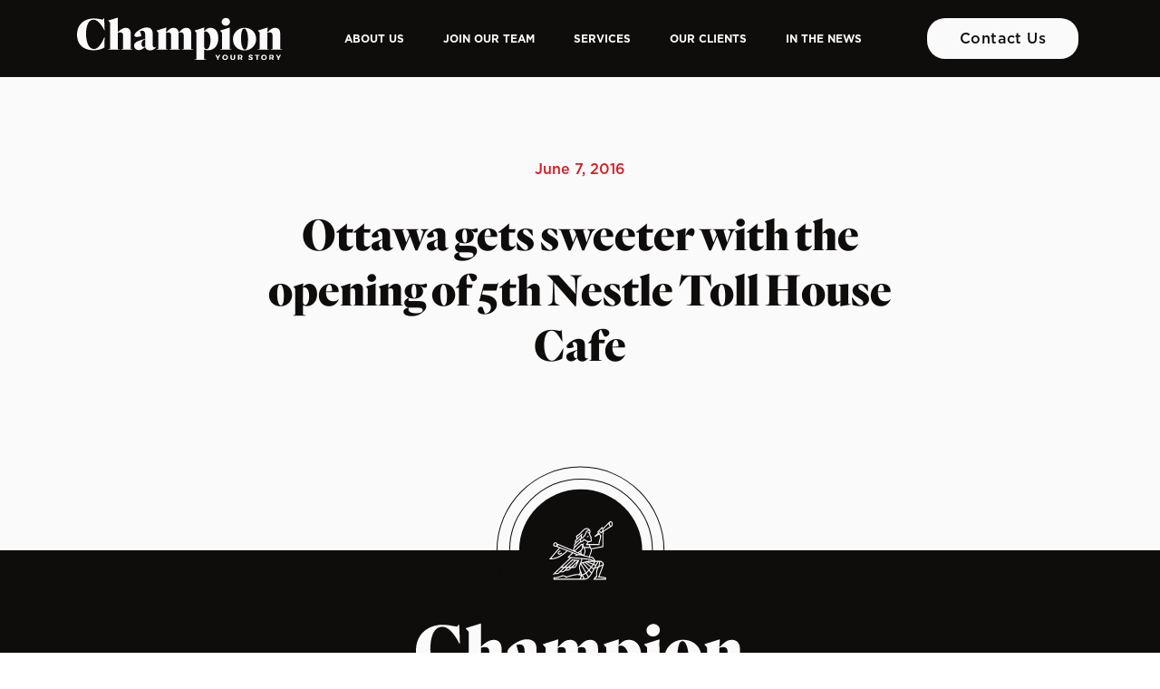

--- FILE ---
content_type: text/html; charset=UTF-8
request_url: https://championmgt.com/newsroom/ottawa-gets-sweeter-with-the-opening-of-5th-nestle-toll-house-cafe/
body_size: 8641
content:
<!DOCTYPE html>
<html lang="en-US">

<head>
	<script src="https://kit.fontawesome.com/05bcb4dd99.js" crossorigin="anonymous"></script>

<!-- / Google Analytics by MonsterInsights -->
<script type="text/javascript" data-cfasync="false">
    (window.gaDevIds=window.gaDevIds||[]).push("dZGIzZG");
	var mi_version         = '7.14.0';
	var mi_track_user      = true;
	var mi_no_track_reason = '';
	
	var disableStr = 'ga-disable-UA-165712892-1';

	/* Function to detect opted out users */
	function __gaTrackerIsOptedOut() {
		return document.cookie.indexOf(disableStr + '=true') > -1;
	}

	/* Disable tracking if the opt-out cookie exists. */
	if ( __gaTrackerIsOptedOut() ) {
		window[disableStr] = true;
	}

	/* Opt-out function */
	function __gaTrackerOptout() {
	  document.cookie = disableStr + '=true; expires=Thu, 31 Dec 2099 23:59:59 UTC; path=/';
	  window[disableStr] = true;
	}

	if ( 'undefined' === typeof gaOptout ) {
		function gaOptout() {
			__gaTrackerOptout();
		}
	}
	
	if ( mi_track_user ) {
		(function(i,s,o,g,r,a,m){i['GoogleAnalyticsObject']=r;i[r]=i[r]||function(){
			(i[r].q=i[r].q||[]).push(arguments)},i[r].l=1*new Date();a=s.createElement(o),
			m=s.getElementsByTagName(o)[0];a.async=1;a.src=g;m.parentNode.insertBefore(a,m)
		})(window,document,'script','//www.google-analytics.com/analytics.js','__gaTracker');

		__gaTracker('create', 'UA-165712892-1', 'auto');
		__gaTracker('set', 'forceSSL', true);
		__gaTracker('require', 'displayfeatures');
		__gaTracker('require', 'linkid', 'linkid.js');
		__gaTracker('send','pageview');
	} else {
		console.log( "" );
		(function() {
			/* https://developers.google.com/analytics/devguides/collection/analyticsjs/ */
			var noopfn = function() {
				return null;
			};
			var noopnullfn = function() {
				return null;
			};
			var Tracker = function() {
				return null;
			};
			var p = Tracker.prototype;
			p.get = noopfn;
			p.set = noopfn;
			p.send = noopfn;
			var __gaTracker = function() {
				var len = arguments.length;
				if ( len === 0 ) {
					return;
				}
				var f = arguments[len-1];
				if ( typeof f !== 'object' || f === null || typeof f.hitCallback !== 'function' ) {
					console.log( 'Not running function __gaTracker(' + arguments[0] + " ....) because you are not being tracked. " + mi_no_track_reason );
					return;
				}
				try {
					f.hitCallback();
				} catch (ex) {

				}
			};
			__gaTracker.create = function() {
				return new Tracker();
			};
			__gaTracker.getByName = noopnullfn;
			__gaTracker.getAll = function() {
				return [];
			};
			__gaTracker.remove = noopfn;
			window['__gaTracker'] = __gaTracker;
					})();
		}
</script>
<script>
  (function(i,s,o,g,r,a,m){i['GoogleAnalyticsObject']=r;i[r]=i[r]||function(){
  (i[r].q=i[r].q||[]).push(arguments)},i[r].l=1*new Date();a=s.createElement(o),
  m=s.getElementsByTagName(o)[0];a.async=1;a.src=g;m.parentNode.insertBefore(a,m)
  })(window,document,'script','https://www.google-analytics.com/analytics.js','ga');

  ga('create', 'UA-101009410-1', 'auto');
  ga('require', 'displayfeatures');
  ga('send', 'pageview');

</script>
	<meta charset="UTF-8">
	<meta name="viewport" content="width=device-width, initial-scale=1, shrink-to-fit=no">
	<link rel="apple-touch-icon" sizes="180x180" href="/wp-content/themes/champion/assets/dist/images/favicon/apple-touch-icon.png">
	<link rel="icon" type="image/png" sizes="32x32" href="/wp-content/themes/champion/assets/dist/images/favicon/favicon-32x32.png">
	<link rel="icon" type="image/png" sizes="192x192" href="/wp-content/themes/champion/assets/dist/images/favicon/android-chrome-192x192.png">
	<link rel="icon" type="image/png" sizes="16x16" href="/wp-content/themes/champion/assets/dist/images/favicon/favicon-16x16.png">
	<link rel="manifest" href="/wp-content/themes/champion/assets/dist/images/favicon/site.webmanifest">
	<link rel="mask-icon" href="/wp-content/themes/champion/assets/dist/images/favicon/safari-pinned-tab.svg" color="#ff0000">
	<link rel="shortcut icon" href="/wp-content/themes/champion/assets/dist/images/favicon/favicon.ico">
	<meta name="msapplication-TileColor" content="#da532c">
	<meta name="msapplication-config" content="/wp-content/themes/champion/assets/dist/images/favicon/browserconfig.xml">
	<meta name="theme-color" content="#ffffff">

	<meta name='robots' content='index, follow, max-image-preview:large, max-snippet:-1, max-video-preview:-1' />
	<style>img:is([sizes="auto" i], [sizes^="auto," i]) { contain-intrinsic-size: 3000px 1500px }</style>
	
	<!-- This site is optimized with the Yoast SEO Premium plugin v25.2 (Yoast SEO v26.8) - https://yoast.com/product/yoast-seo-premium-wordpress/ -->
	<title>Ottawa gets sweeter with the opening of 5th Nestle Toll House Cafe &#8211; Champion Mgt</title>
	<link rel="canonical" href="http://championsmastg.wpenginepowered.com/newsroom/ottawa-gets-sweeter-with-the-opening-of-5th-nestle-toll-house-cafe/" />
	<meta property="og:locale" content="en_US" />
	<meta property="og:type" content="article" />
	<meta property="og:title" content="Ottawa gets sweeter with the opening of 5th Nestle Toll House Cafe" />
	<meta property="og:url" content="http://championsmastg.wpenginepowered.com/newsroom/ottawa-gets-sweeter-with-the-opening-of-5th-nestle-toll-house-cafe/" />
	<meta property="og:site_name" content="Champion Mgt" />
	<meta property="article:publisher" content="https://www.facebook.com/champion.management" />
	<meta name="twitter:card" content="summary_large_image" />
	<meta name="twitter:site" content="@championmgt" />
	<script type="application/ld+json" class="yoast-schema-graph">{"@context":"https://schema.org","@graph":[{"@type":"WebPage","@id":"http://championsmastg.wpenginepowered.com/newsroom/ottawa-gets-sweeter-with-the-opening-of-5th-nestle-toll-house-cafe/","url":"http://championsmastg.wpenginepowered.com/newsroom/ottawa-gets-sweeter-with-the-opening-of-5th-nestle-toll-house-cafe/","name":"Ottawa gets sweeter with the opening of 5th Nestle Toll House Cafe &#8211; Champion Mgt","isPartOf":{"@id":"https://championmgt.com/#website"},"datePublished":"2016-06-07T22:30:44+00:00","breadcrumb":{"@id":"http://championsmastg.wpenginepowered.com/newsroom/ottawa-gets-sweeter-with-the-opening-of-5th-nestle-toll-house-cafe/#breadcrumb"},"inLanguage":"en-US","potentialAction":[{"@type":"ReadAction","target":["http://championsmastg.wpenginepowered.com/newsroom/ottawa-gets-sweeter-with-the-opening-of-5th-nestle-toll-house-cafe/"]}]},{"@type":"BreadcrumbList","@id":"http://championsmastg.wpenginepowered.com/newsroom/ottawa-gets-sweeter-with-the-opening-of-5th-nestle-toll-house-cafe/#breadcrumb","itemListElement":[{"@type":"ListItem","position":1,"name":"Home","item":"https://championmgt.com/"},{"@type":"ListItem","position":2,"name":"Ottawa gets sweeter with the opening of 5th Nestle Toll House Cafe"}]},{"@type":"WebSite","@id":"https://championmgt.com/#website","url":"https://championmgt.com/","name":"Champion Management","description":"Dallas + Los Angeles","publisher":{"@id":"https://championmgt.com/#organization"},"alternateName":"Champion Mgt","potentialAction":[{"@type":"SearchAction","target":{"@type":"EntryPoint","urlTemplate":"https://championmgt.com/?s={search_term_string}"},"query-input":{"@type":"PropertyValueSpecification","valueRequired":true,"valueName":"search_term_string"}}],"inLanguage":"en-US"},{"@type":"Organization","@id":"https://championmgt.com/#organization","name":"Champion Management","alternateName":"Champion Mgt","url":"https://championmgt.com/","logo":{"@type":"ImageObject","inLanguage":"en-US","@id":"https://championmgt.com/#/schema/logo/image/","url":"https://championmgt.com/wp-content/uploads/2024/03/Champion-696x696-1.jpg","contentUrl":"https://championmgt.com/wp-content/uploads/2024/03/Champion-696x696-1.jpg","width":696,"height":696,"caption":"Champion Management"},"image":{"@id":"https://championmgt.com/#/schema/logo/image/"},"sameAs":["https://www.facebook.com/champion.management","https://x.com/championmgt","https://www.instagram.com/championmgt/"]}]}</script>
	<!-- / Yoast SEO Premium plugin. -->


<link rel='dns-prefetch' href='//www.googletagmanager.com' />
<link rel='stylesheet' id='sbi_styles-css' href='https://championmgt.com/wp-content/plugins/instagram-feed/css/sbi-styles.min.css?ver=6.10.0' media='all' />
<link rel='stylesheet' id='wp-block-library-css' href='https://championmgt.com/wp-includes/css/dist/block-library/style.min.css?ver=6.8.3' media='all' />
<style id='wp-block-library-theme-inline-css'>
.wp-block-audio :where(figcaption){color:#555;font-size:13px;text-align:center}.is-dark-theme .wp-block-audio :where(figcaption){color:#ffffffa6}.wp-block-audio{margin:0 0 1em}.wp-block-code{border:1px solid #ccc;border-radius:4px;font-family:Menlo,Consolas,monaco,monospace;padding:.8em 1em}.wp-block-embed :where(figcaption){color:#555;font-size:13px;text-align:center}.is-dark-theme .wp-block-embed :where(figcaption){color:#ffffffa6}.wp-block-embed{margin:0 0 1em}.blocks-gallery-caption{color:#555;font-size:13px;text-align:center}.is-dark-theme .blocks-gallery-caption{color:#ffffffa6}:root :where(.wp-block-image figcaption){color:#555;font-size:13px;text-align:center}.is-dark-theme :root :where(.wp-block-image figcaption){color:#ffffffa6}.wp-block-image{margin:0 0 1em}.wp-block-pullquote{border-bottom:4px solid;border-top:4px solid;color:currentColor;margin-bottom:1.75em}.wp-block-pullquote cite,.wp-block-pullquote footer,.wp-block-pullquote__citation{color:currentColor;font-size:.8125em;font-style:normal;text-transform:uppercase}.wp-block-quote{border-left:.25em solid;margin:0 0 1.75em;padding-left:1em}.wp-block-quote cite,.wp-block-quote footer{color:currentColor;font-size:.8125em;font-style:normal;position:relative}.wp-block-quote:where(.has-text-align-right){border-left:none;border-right:.25em solid;padding-left:0;padding-right:1em}.wp-block-quote:where(.has-text-align-center){border:none;padding-left:0}.wp-block-quote.is-large,.wp-block-quote.is-style-large,.wp-block-quote:where(.is-style-plain){border:none}.wp-block-search .wp-block-search__label{font-weight:700}.wp-block-search__button{border:1px solid #ccc;padding:.375em .625em}:where(.wp-block-group.has-background){padding:1.25em 2.375em}.wp-block-separator.has-css-opacity{opacity:.4}.wp-block-separator{border:none;border-bottom:2px solid;margin-left:auto;margin-right:auto}.wp-block-separator.has-alpha-channel-opacity{opacity:1}.wp-block-separator:not(.is-style-wide):not(.is-style-dots){width:100px}.wp-block-separator.has-background:not(.is-style-dots){border-bottom:none;height:1px}.wp-block-separator.has-background:not(.is-style-wide):not(.is-style-dots){height:2px}.wp-block-table{margin:0 0 1em}.wp-block-table td,.wp-block-table th{word-break:normal}.wp-block-table :where(figcaption){color:#555;font-size:13px;text-align:center}.is-dark-theme .wp-block-table :where(figcaption){color:#ffffffa6}.wp-block-video :where(figcaption){color:#555;font-size:13px;text-align:center}.is-dark-theme .wp-block-video :where(figcaption){color:#ffffffa6}.wp-block-video{margin:0 0 1em}:root :where(.wp-block-template-part.has-background){margin-bottom:0;margin-top:0;padding:1.25em 2.375em}
</style>
<style id='classic-theme-styles-inline-css'>
/*! This file is auto-generated */
.wp-block-button__link{color:#fff;background-color:#32373c;border-radius:9999px;box-shadow:none;text-decoration:none;padding:calc(.667em + 2px) calc(1.333em + 2px);font-size:1.125em}.wp-block-file__button{background:#32373c;color:#fff;text-decoration:none}
</style>
<style id='global-styles-inline-css'>
:root{--wp--preset--aspect-ratio--square: 1;--wp--preset--aspect-ratio--4-3: 4/3;--wp--preset--aspect-ratio--3-4: 3/4;--wp--preset--aspect-ratio--3-2: 3/2;--wp--preset--aspect-ratio--2-3: 2/3;--wp--preset--aspect-ratio--16-9: 16/9;--wp--preset--aspect-ratio--9-16: 9/16;--wp--preset--color--black: #000000;--wp--preset--color--cyan-bluish-gray: #abb8c3;--wp--preset--color--white: #ffffff;--wp--preset--color--pale-pink: #f78da7;--wp--preset--color--vivid-red: #cf2e2e;--wp--preset--color--luminous-vivid-orange: #ff6900;--wp--preset--color--luminous-vivid-amber: #fcb900;--wp--preset--color--light-green-cyan: #7bdcb5;--wp--preset--color--vivid-green-cyan: #00d084;--wp--preset--color--pale-cyan-blue: #8ed1fc;--wp--preset--color--vivid-cyan-blue: #0693e3;--wp--preset--color--vivid-purple: #9b51e0;--wp--preset--gradient--vivid-cyan-blue-to-vivid-purple: linear-gradient(135deg,rgba(6,147,227,1) 0%,rgb(155,81,224) 100%);--wp--preset--gradient--light-green-cyan-to-vivid-green-cyan: linear-gradient(135deg,rgb(122,220,180) 0%,rgb(0,208,130) 100%);--wp--preset--gradient--luminous-vivid-amber-to-luminous-vivid-orange: linear-gradient(135deg,rgba(252,185,0,1) 0%,rgba(255,105,0,1) 100%);--wp--preset--gradient--luminous-vivid-orange-to-vivid-red: linear-gradient(135deg,rgba(255,105,0,1) 0%,rgb(207,46,46) 100%);--wp--preset--gradient--very-light-gray-to-cyan-bluish-gray: linear-gradient(135deg,rgb(238,238,238) 0%,rgb(169,184,195) 100%);--wp--preset--gradient--cool-to-warm-spectrum: linear-gradient(135deg,rgb(74,234,220) 0%,rgb(151,120,209) 20%,rgb(207,42,186) 40%,rgb(238,44,130) 60%,rgb(251,105,98) 80%,rgb(254,248,76) 100%);--wp--preset--gradient--blush-light-purple: linear-gradient(135deg,rgb(255,206,236) 0%,rgb(152,150,240) 100%);--wp--preset--gradient--blush-bordeaux: linear-gradient(135deg,rgb(254,205,165) 0%,rgb(254,45,45) 50%,rgb(107,0,62) 100%);--wp--preset--gradient--luminous-dusk: linear-gradient(135deg,rgb(255,203,112) 0%,rgb(199,81,192) 50%,rgb(65,88,208) 100%);--wp--preset--gradient--pale-ocean: linear-gradient(135deg,rgb(255,245,203) 0%,rgb(182,227,212) 50%,rgb(51,167,181) 100%);--wp--preset--gradient--electric-grass: linear-gradient(135deg,rgb(202,248,128) 0%,rgb(113,206,126) 100%);--wp--preset--gradient--midnight: linear-gradient(135deg,rgb(2,3,129) 0%,rgb(40,116,252) 100%);--wp--preset--font-size--small: 13px;--wp--preset--font-size--medium: 20px;--wp--preset--font-size--large: 36px;--wp--preset--font-size--x-large: 42px;--wp--preset--spacing--20: 0.44rem;--wp--preset--spacing--30: 0.67rem;--wp--preset--spacing--40: 1rem;--wp--preset--spacing--50: 1.5rem;--wp--preset--spacing--60: 2.25rem;--wp--preset--spacing--70: 3.38rem;--wp--preset--spacing--80: 5.06rem;--wp--preset--shadow--natural: 6px 6px 9px rgba(0, 0, 0, 0.2);--wp--preset--shadow--deep: 12px 12px 50px rgba(0, 0, 0, 0.4);--wp--preset--shadow--sharp: 6px 6px 0px rgba(0, 0, 0, 0.2);--wp--preset--shadow--outlined: 6px 6px 0px -3px rgba(255, 255, 255, 1), 6px 6px rgba(0, 0, 0, 1);--wp--preset--shadow--crisp: 6px 6px 0px rgba(0, 0, 0, 1);}:where(.is-layout-flex){gap: 0.5em;}:where(.is-layout-grid){gap: 0.5em;}body .is-layout-flex{display: flex;}.is-layout-flex{flex-wrap: wrap;align-items: center;}.is-layout-flex > :is(*, div){margin: 0;}body .is-layout-grid{display: grid;}.is-layout-grid > :is(*, div){margin: 0;}:where(.wp-block-columns.is-layout-flex){gap: 2em;}:where(.wp-block-columns.is-layout-grid){gap: 2em;}:where(.wp-block-post-template.is-layout-flex){gap: 1.25em;}:where(.wp-block-post-template.is-layout-grid){gap: 1.25em;}.has-black-color{color: var(--wp--preset--color--black) !important;}.has-cyan-bluish-gray-color{color: var(--wp--preset--color--cyan-bluish-gray) !important;}.has-white-color{color: var(--wp--preset--color--white) !important;}.has-pale-pink-color{color: var(--wp--preset--color--pale-pink) !important;}.has-vivid-red-color{color: var(--wp--preset--color--vivid-red) !important;}.has-luminous-vivid-orange-color{color: var(--wp--preset--color--luminous-vivid-orange) !important;}.has-luminous-vivid-amber-color{color: var(--wp--preset--color--luminous-vivid-amber) !important;}.has-light-green-cyan-color{color: var(--wp--preset--color--light-green-cyan) !important;}.has-vivid-green-cyan-color{color: var(--wp--preset--color--vivid-green-cyan) !important;}.has-pale-cyan-blue-color{color: var(--wp--preset--color--pale-cyan-blue) !important;}.has-vivid-cyan-blue-color{color: var(--wp--preset--color--vivid-cyan-blue) !important;}.has-vivid-purple-color{color: var(--wp--preset--color--vivid-purple) !important;}.has-black-background-color{background-color: var(--wp--preset--color--black) !important;}.has-cyan-bluish-gray-background-color{background-color: var(--wp--preset--color--cyan-bluish-gray) !important;}.has-white-background-color{background-color: var(--wp--preset--color--white) !important;}.has-pale-pink-background-color{background-color: var(--wp--preset--color--pale-pink) !important;}.has-vivid-red-background-color{background-color: var(--wp--preset--color--vivid-red) !important;}.has-luminous-vivid-orange-background-color{background-color: var(--wp--preset--color--luminous-vivid-orange) !important;}.has-luminous-vivid-amber-background-color{background-color: var(--wp--preset--color--luminous-vivid-amber) !important;}.has-light-green-cyan-background-color{background-color: var(--wp--preset--color--light-green-cyan) !important;}.has-vivid-green-cyan-background-color{background-color: var(--wp--preset--color--vivid-green-cyan) !important;}.has-pale-cyan-blue-background-color{background-color: var(--wp--preset--color--pale-cyan-blue) !important;}.has-vivid-cyan-blue-background-color{background-color: var(--wp--preset--color--vivid-cyan-blue) !important;}.has-vivid-purple-background-color{background-color: var(--wp--preset--color--vivid-purple) !important;}.has-black-border-color{border-color: var(--wp--preset--color--black) !important;}.has-cyan-bluish-gray-border-color{border-color: var(--wp--preset--color--cyan-bluish-gray) !important;}.has-white-border-color{border-color: var(--wp--preset--color--white) !important;}.has-pale-pink-border-color{border-color: var(--wp--preset--color--pale-pink) !important;}.has-vivid-red-border-color{border-color: var(--wp--preset--color--vivid-red) !important;}.has-luminous-vivid-orange-border-color{border-color: var(--wp--preset--color--luminous-vivid-orange) !important;}.has-luminous-vivid-amber-border-color{border-color: var(--wp--preset--color--luminous-vivid-amber) !important;}.has-light-green-cyan-border-color{border-color: var(--wp--preset--color--light-green-cyan) !important;}.has-vivid-green-cyan-border-color{border-color: var(--wp--preset--color--vivid-green-cyan) !important;}.has-pale-cyan-blue-border-color{border-color: var(--wp--preset--color--pale-cyan-blue) !important;}.has-vivid-cyan-blue-border-color{border-color: var(--wp--preset--color--vivid-cyan-blue) !important;}.has-vivid-purple-border-color{border-color: var(--wp--preset--color--vivid-purple) !important;}.has-vivid-cyan-blue-to-vivid-purple-gradient-background{background: var(--wp--preset--gradient--vivid-cyan-blue-to-vivid-purple) !important;}.has-light-green-cyan-to-vivid-green-cyan-gradient-background{background: var(--wp--preset--gradient--light-green-cyan-to-vivid-green-cyan) !important;}.has-luminous-vivid-amber-to-luminous-vivid-orange-gradient-background{background: var(--wp--preset--gradient--luminous-vivid-amber-to-luminous-vivid-orange) !important;}.has-luminous-vivid-orange-to-vivid-red-gradient-background{background: var(--wp--preset--gradient--luminous-vivid-orange-to-vivid-red) !important;}.has-very-light-gray-to-cyan-bluish-gray-gradient-background{background: var(--wp--preset--gradient--very-light-gray-to-cyan-bluish-gray) !important;}.has-cool-to-warm-spectrum-gradient-background{background: var(--wp--preset--gradient--cool-to-warm-spectrum) !important;}.has-blush-light-purple-gradient-background{background: var(--wp--preset--gradient--blush-light-purple) !important;}.has-blush-bordeaux-gradient-background{background: var(--wp--preset--gradient--blush-bordeaux) !important;}.has-luminous-dusk-gradient-background{background: var(--wp--preset--gradient--luminous-dusk) !important;}.has-pale-ocean-gradient-background{background: var(--wp--preset--gradient--pale-ocean) !important;}.has-electric-grass-gradient-background{background: var(--wp--preset--gradient--electric-grass) !important;}.has-midnight-gradient-background{background: var(--wp--preset--gradient--midnight) !important;}.has-small-font-size{font-size: var(--wp--preset--font-size--small) !important;}.has-medium-font-size{font-size: var(--wp--preset--font-size--medium) !important;}.has-large-font-size{font-size: var(--wp--preset--font-size--large) !important;}.has-x-large-font-size{font-size: var(--wp--preset--font-size--x-large) !important;}
:where(.wp-block-post-template.is-layout-flex){gap: 1.25em;}:where(.wp-block-post-template.is-layout-grid){gap: 1.25em;}
:where(.wp-block-columns.is-layout-flex){gap: 2em;}:where(.wp-block-columns.is-layout-grid){gap: 2em;}
:root :where(.wp-block-pullquote){font-size: 1.5em;line-height: 1.6;}
</style>
<link rel='stylesheet' id='wp-components-css' href='https://championmgt.com/wp-includes/css/dist/components/style.min.css?ver=6.8.3' media='all' />
<link rel='stylesheet' id='godaddy-styles-css' href='https://championmgt.com/wp-content/mu-plugins/vendor/wpex/godaddy-launch/includes/Dependencies/GoDaddy/Styles/build/latest.css?ver=2.0.2' media='all' />
<link rel='stylesheet' id='mainstyles_styles-css' href='https://championmgt.com/wp-content/themes/champion/assets/dist/css/mainstyles-min.css?ver=1711040501' media='' />
<link rel='stylesheet' id='style_styles-css' href='https://championmgt.com/wp-content/themes/champion/assets/dist/css/style-min.css?ver=1711040533' media='' />
<link rel='stylesheet' id='extra_styles-css' href='https://championmgt.com/wp-content/themes/champion/assets/dist/css/extra-min.css?ver=1711040501' media='' />
<link rel='stylesheet' id='sliders_styles-css' href='https://championmgt.com/wp-content/themes/champion/assets/dist/css/sliders-min.css?ver=1711040533' media='' />
<script src="https://championmgt.com/wp-includes/js/jquery/jquery.min.js?ver=3.7.1" id="jquery-core-js"></script>
<script src="https://championmgt.com/wp-includes/js/jquery/jquery-migrate.min.js?ver=3.4.1" id="jquery-migrate-js"></script>

<!-- Google tag (gtag.js) snippet added by Site Kit -->
<!-- Google Analytics snippet added by Site Kit -->
<script src="https://www.googletagmanager.com/gtag/js?id=GT-PB6FSSLF" id="google_gtagjs-js" async></script>
<script id="google_gtagjs-js-after">
window.dataLayer = window.dataLayer || [];function gtag(){dataLayer.push(arguments);}
gtag("set","linker",{"domains":["championmgt.com"]});
gtag("js", new Date());
gtag("set", "developer_id.dZTNiMT", true);
gtag("config", "GT-PB6FSSLF");
 window._googlesitekit = window._googlesitekit || {}; window._googlesitekit.throttledEvents = []; window._googlesitekit.gtagEvent = (name, data) => { var key = JSON.stringify( { name, data } ); if ( !! window._googlesitekit.throttledEvents[ key ] ) { return; } window._googlesitekit.throttledEvents[ key ] = true; setTimeout( () => { delete window._googlesitekit.throttledEvents[ key ]; }, 5 ); gtag( "event", name, { ...data, event_source: "site-kit" } ); };
</script>
<link rel="https://api.w.org/" href="https://championmgt.com/wp-json/" /><link rel="alternate" title="JSON" type="application/json" href="https://championmgt.com/wp-json/wp/v2/cpt_newsroom/253806" /><meta name="generator" content="Site Kit by Google 1.171.0" />		<style id="wp-custom-css">
			.bz-rounded {
	border-radius:15px;
}		</style>
		</head>



<body class="wp-singular newsroom-template-default single single-newsroom postid-253806 wp-theme-champion  ottawa-gets-sweeter-with-the-opening-of-5th-nestle-toll-house-cafe no-sidebar">


		
	<a href=" #main" class="visually-hidden-focusable">Skip to main content</a>

	<div id="wrapper">
		<header>
			<nav id="header" class="navbar navbar-expand-lg ">
				<div class="container container-fluid silver">
					<div class="row row-header gx-1">

						<div class="header-logo col">
							<a class="navbar-brand" href="https://championmgt.com" title="Champion Mgt" rel="home">
																	<img src="https://championmgt.com/wp-content/uploads/2023/11/championmgt-logo.svg" alt="Champion Mgt" />
															</a>
						</div>

						<button class="navbar-toggler" type="button" data-bs-toggle="collapse" data-bs-target="#navbar" aria-controls="navbar" aria-expanded="false" aria-label="Toggle navigation">
							<span class="navbar-toggler-icon"></span>
						</button>

						<div id="navbar" class="col-auto collapse navbar-collapse">
							<ul id="menu-main-menu" class="navbar-nav me-auto"><li itemscope="itemscope" itemtype="https://www.schema.org/SiteNavigationElement" id="menu-item-260988" class="menu-item menu-item-type-post_type menu-item-object-page nav-item menu-item-260988"><a title="About Us" href="https://championmgt.com/about-champion/" class="nav-link">About Us</a></li>
<li itemscope="itemscope" itemtype="https://www.schema.org/SiteNavigationElement" id="menu-item-260987" class="menu-item menu-item-type-post_type menu-item-object-page menu-item-has-children nav-item menu-item-260987 dropdown"><a title="Join Our Team" href="https://championmgt.com/join-our-team/">Join Our Team <span class="caret"></span></a><ul role="menu" class="dropdown-menu"><li itemscope="itemscope" itemtype="https://www.schema.org/SiteNavigationElement" id="menu-item-260954" class="menu-item menu-item-type-post_type menu-item-object-page menu-item-260954"><a title="Careers" href="https://championmgt.com/careers-with-champion/" class="dropdown-item">Careers</a></li>
<li itemscope="itemscope" itemtype="https://www.schema.org/SiteNavigationElement" id="menu-item-260543" class="menu-item menu-item-type-post_type menu-item-object-page menu-item-260543"><a title="Influencers" href="https://championmgt.com/influencer-application/" class="dropdown-item">Influencers</a></li>
</ul>
</li>
<li itemscope="itemscope" itemtype="https://www.schema.org/SiteNavigationElement" id="menu-item-4162" class="menu-item menu-item-type-post_type menu-item-object-page nav-item menu-item-4162"><a title="Services" href="https://championmgt.com/services/" class="nav-link">Services</a></li>
<li itemscope="itemscope" itemtype="https://www.schema.org/SiteNavigationElement" id="menu-item-4161" class="menu-item menu-item-type-post_type menu-item-object-page nav-item menu-item-4161"><a title="Our Clients" href="https://championmgt.com/our-clients/" class="nav-link">Our Clients</a></li>
<li itemscope="itemscope" itemtype="https://www.schema.org/SiteNavigationElement" id="menu-item-174887" class="menu-item menu-item-type-custom menu-item-object-custom menu-item-has-children nav-item menu-item-174887 dropdown"><span title="In The News" >In The News <span class="caret"></span></a><ul role="menu" class="dropdown-menu"><li itemscope="itemscope" itemtype="https://www.schema.org/SiteNavigationElement" id="menu-item-260422" class="menu-item menu-item-type-post_type menu-item-object-page menu-item-260422"><a title="Blog" href="https://championmgt.com/blog/" class="dropdown-item">Blog</a></li>
<li itemscope="itemscope" itemtype="https://www.schema.org/SiteNavigationElement" id="menu-item-174828" class="menu-item menu-item-type-post_type menu-item-object-page menu-item-174828"><a title="Newsroom" href="https://championmgt.com/newsroom/" class="dropdown-item">Newsroom</a></li>
<li itemscope="itemscope" itemtype="https://www.schema.org/SiteNavigationElement" id="menu-item-174819" class="menu-item menu-item-type-post_type menu-item-object-page menu-item-174819"><a title="Archive" href="https://championmgt.com/archive/" class="dropdown-item">Archive</a></li>
</ul>
</li>
</ul>						</div><!-- /.navbar-collapse -->

						<div id="top-header" class="col">
							<div class="menu-top-menu-container"><ul id="menu-top-menu" class="menu"><li id="menu-item-4301" class="contact-us menu-item menu-item-type-post_type menu-item-object-page menu-item-4301"><a href="https://championmgt.com/contact-us/">Contact Us</a></li>
</ul></div>						</div>
						<!-- collapse navbar-collapse  -->
					</div><!-- /.row -->
				</div><!-- /.container -->
			</nav><!-- /#header -->
		</header>
		<div class="mobile-expanded-menu">
			<div class="mobile-menu">
				<ul id="menu-mobile-menu" class="mobile-menu"><li itemscope="itemscope" itemtype="https://www.schema.org/SiteNavigationElement" id="menu-item-261052" class="menu-item menu-item-type-post_type menu-item-object-page nav-item menu-item-261052"><a title="About Us" href="https://championmgt.com/about-champion/" class="nav-link">About Us</a></li>
<li itemscope="itemscope" itemtype="https://www.schema.org/SiteNavigationElement" id="menu-item-261053" class="menu-item menu-item-type-post_type menu-item-object-page menu-item-has-children nav-item menu-item-261053 dropdown"><a title="Our Team" href="https://championmgt.com/join-our-team/">Our Team <span class="caret"></span></a><ul role="menu" class="dropdown-menu"><li itemscope="itemscope" itemtype="https://www.schema.org/SiteNavigationElement" id="menu-item-260660" class="menu-item menu-item-type-custom menu-item-object-custom menu-item-260660"><a title="Careers" href="https://jobs.gusto.com/boards/champion-management-group-llc-dde5b4f3-d387-436c-80db-3a1fa001e45c" class="dropdown-item">Careers</a></li>
</ul>
</li>
<li itemscope="itemscope" itemtype="https://www.schema.org/SiteNavigationElement" id="menu-item-4307" class="menu-item menu-item-type-post_type menu-item-object-page nav-item menu-item-4307"><a title="Services" href="https://championmgt.com/services/" class="nav-link">Services</a></li>
<li itemscope="itemscope" itemtype="https://www.schema.org/SiteNavigationElement" id="menu-item-4306" class="menu-item menu-item-type-post_type menu-item-object-page nav-item menu-item-4306"><a title="Our Clients" href="https://championmgt.com/our-clients/" class="nav-link">Our Clients</a></li>
<li itemscope="itemscope" itemtype="https://www.schema.org/SiteNavigationElement" id="menu-item-181561" class="menu-item menu-item-type-custom menu-item-object-custom menu-item-has-children nav-item menu-item-181561 dropdown"><span title="In The News" >In The News <span class="caret"></span></a><ul role="menu" class="dropdown-menu"><li itemscope="itemscope" itemtype="https://www.schema.org/SiteNavigationElement" id="menu-item-260423" class="menu-item menu-item-type-post_type menu-item-object-page menu-item-260423"><a title="Blog" href="https://championmgt.com/blog/" class="dropdown-item">Blog</a></li>
<li itemscope="itemscope" itemtype="https://www.schema.org/SiteNavigationElement" id="menu-item-181558" class="menu-item menu-item-type-post_type menu-item-object-page menu-item-181558"><a title="Newsroom" href="https://championmgt.com/newsroom/" class="dropdown-item">Newsroom</a></li>
<li itemscope="itemscope" itemtype="https://www.schema.org/SiteNavigationElement" id="menu-item-181560" class="menu-item menu-item-type-post_type menu-item-object-page menu-item-181560"><a title="Archive" href="https://championmgt.com/archive/" class="dropdown-item">Archive</a></li>
</ul>
</li>
<li itemscope="itemscope" itemtype="https://www.schema.org/SiteNavigationElement" id="menu-item-4309" class="menu-item menu-item-type-post_type menu-item-object-page nav-item menu-item-4309"><a title="Contact Us" href="https://championmgt.com/contact-us/" class="nav-link">Contact Us</a></li>
</ul>														<div class="footer-address">
						<p><strong>Dallas + Los Angeles</strong></p>
<p>4621 Ross Ave, Suite 110<br />
Dallas, TX 75204</p>
<p><a href="tel:9729309930" target="_blank" rel="noopener">972.930.9933</a><br />
<a href="mailto:info@championmgt.com" target="_blank" rel="noopener">info@championmgt.com</a></p>
					</div>
							</div>
		</div>

		<main id="main" >

			
			<div id="news-page">
						<div class="news-post">
				<div class="container news-post--header">
					<div class="row gx-1">
											</div>
				</div>
				<div class="container container-small">
					<div class="row gx-1">
						<div class="col-12">
							<div class="news-title" data-aos="fade-up" data-aos-offset="100" data-aos-easing="linear" data-aos-duration="300">
								<span class="news-date">

																											June 7, 2016																	</span>

								<h1 class="h2">Ottawa gets sweeter with the opening of 5th Nestle Toll House Cafe</h1>
															</div>
							<div class="news-content"></div>

							
						</div>
					</div>
				</div>
			</div>

			</div>
</main><!-- /#main -->
<footer id="footer">
	<img src="/wp-content/themes/champion/assets/dist/images/champion-footer.svg" alt="Champions Icon" class="footer-icon" />
		<div class="top-footer">
		<div class="container">
			<div class="row gx-1">

				<div class="col-lg-12 col-md-12 col-sm-12 flex--centered column-logo">
																	<div class="footer-logo">
							<a href="https://championmgt.com"><img src="https://championmgt.com/wp-content/uploads/2023/11/championmgt-logo.svg" alt="Champion Mgt" /></a>
						</div>
															</div>


				<div class="col-lg-4 col-md-12 col-sm-12 flex--left column-menu">
											<div class="footer-menu">
							<div class="menu-footer-menu-container"><ul id="menu-footer-menu" class="menu"><li id="menu-item-4172" class="menu-item menu-item-type-post_type menu-item-object-page menu-item-4172"><a href="https://championmgt.com/services/">Services</a></li>
<li id="menu-item-4170" class="menu-item menu-item-type-post_type menu-item-object-page menu-item-4170"><a href="https://championmgt.com/our-clients/">Our Clients</a></li>
<li id="menu-item-261050" class="menu-item menu-item-type-post_type menu-item-object-page menu-item-261050"><a href="https://championmgt.com/about-champion/">About Us</a></li>
<li id="menu-item-261051" class="menu-item menu-item-type-post_type menu-item-object-page menu-item-261051"><a href="https://championmgt.com/join-our-team/">Our Team</a></li>
<li id="menu-item-260658" class="menu-item menu-item-type-custom menu-item-object-custom menu-item-260658"><a href="https://jobs.gusto.com/boards/champion-management-group-llc-dde5b4f3-d387-436c-80db-3a1fa001e45c">Careers</a></li>
<li id="menu-item-260542" class="menu-item menu-item-type-post_type menu-item-object-page menu-item-260542"><a href="https://championmgt.com/influencer-application/">Influencers</a></li>
<li id="menu-item-4180" class="menu-item menu-item-type-post_type menu-item-object-page menu-item-4180"><a href="https://championmgt.com/contact-us/">Contact Us</a></li>
</ul></div>						</div>
									</div>

				<div class="col-lg-4 col-md-12 col-sm-12 flex--centered column-address">												<div class="footer-address">
							<p><strong>Dallas + Los Angeles</strong></p>
<p>4621 Ross Ave, Suite 110<br />
Dallas, TX 75204</p>
<p><a href="tel:9729309930" target="_blank" rel="noopener">972.930.9933</a><br />
<a href="mailto:info@championmgt.com" target="_blank" rel="noopener">info@championmgt.com</a></p>
						</div>
									</div>

				<div class="col-lg-4 col-md-12 col-sm-12 flex--right column-socials">
																<div class="footer-socials">
																								<a href="https://www.facebook.com/champion.management"  target="_blank" rel="nofollow" alt="Facebook">
										<img src="https://championmgt.com/wp-content/uploads/2023/11/icon-facebook.svg" alt="Facebook" /><span>Facebook</span>
									</a>
																																<a href="https://www.instagram.com/championmgt/"  target="_blank" rel="nofollow" alt="Instagram">
										<img src="https://championmgt.com/wp-content/uploads/2023/11/icon-instagram.svg" alt="Instagram" /><span>Instagram</span>
									</a>
																																<a href="https://www.linkedin.com/company/championmgt/"  target="_blank" rel="nofollow" alt="LinkedIn">
										<img src="https://championmgt.com/wp-content/smush-webp/2025/02/LinkedIn.png.webp" alt="LinkedIn" /><span>LinkedIn</span>
									</a>
																					</div>
									</div>

			</div>
		</div>
	</div>

	<div class="bottom-footer">
		<div class="container">
			<div class="row gx-1">
				<div class="col">
					<div class="copyright desktop">
						&copy; 2026&nbsp;Champion Management | All Rights Reserved | <a href="/privacy-policy/">Privacy Policy</a>					</div>
					<div class="copyright mobile">
						<div>&copy; 2026&nbsp;Champion Management</div>
						<div>All Rights Reserved | <a href="/privacy-policy/">Privacy Policy</a></div>
					</div>
				</div>
			</div>
		</div>
	</div>

</footer><!-- /#footer -->
</div><!-- /#wrapper -->
<script type="speculationrules">
{"prefetch":[{"source":"document","where":{"and":[{"href_matches":"\/*"},{"not":{"href_matches":["\/wp-*.php","\/wp-admin\/*","\/wp-content\/uploads\/*","\/wp-content\/*","\/wp-content\/plugins\/*","\/wp-content\/themes\/champion\/*","\/*\\?(.+)"]}},{"not":{"selector_matches":"a[rel~=\"nofollow\"]"}},{"not":{"selector_matches":".no-prefetch, .no-prefetch a"}}]},"eagerness":"conservative"}]}
</script>
<!-- Instagram Feed JS -->
<script type="text/javascript">
var sbiajaxurl = "https://championmgt.com/wp-admin/admin-ajax.php";
</script>
<script id="commons_scripts-js-js-extra">
var ajax_posts = {"ajaxurl":"https:\/\/championmgt.com\/wp-admin\/admin-ajax.php","posts":"[]","pageId":"0","current_page":"2","noposts":"No older posts found","max_page":"0"};
</script>
<script src="https://championmgt.com/wp-content/themes/champion/assets/dist/commons.min.js" id="commons_scripts-js-js"></script>
<script src="https://championmgt.com/wp-content/themes/champion/assets/dist/mainstyles.min.js?ver=1728056467" id="mainstyles_scripts-js"></script>
<script src="https://championmgt.com/wp-content/themes/champion/assets/dist/style.min.js?ver=1728056470" id="style_scripts-js"></script>
<script src="https://championmgt.com/wp-content/themes/champion/assets/dist/extra.min.js?ver=1728056464" id="extra_scripts-js"></script>
<script src="https://championmgt.com/wp-content/themes/champion/assets/dist/sliders.min.js?ver=1728056468" id="sliders_scripts-js"></script>
<script src="https://championmgt.com/wp-content/themes/champion/assets/dist/blocks.min.js?ver=1728056462" id="blocks_scripts-js"></script>
<script src="https://championmgt.com/wp-content/themes/champion/assets/dist/main.min.js?ver=1728056466" id="main_scripts-js"></script>
		<script>'undefined'=== typeof _trfq || (window._trfq = []);'undefined'=== typeof _trfd && (window._trfd=[]),
                _trfd.push({'tccl.baseHost':'secureserver.net'}),
                _trfd.push({'ap':'wpaas_v2'},
                    {'server':'95ae04e7544f'},
                    {'pod':'c20-prod-p3-us-west-2'},
                                        {'xid':'45407781'},
                    {'wp':'6.8.3'},
                    {'php':'8.2.30'},
                    {'loggedin':'0'},
                    {'cdn':'1'},
                    {'builder':''},
                    {'theme':'champion'},
                    {'wds':'0'},
                    {'wp_alloptions_count':'535'},
                    {'wp_alloptions_bytes':'262597'},
                    {'gdl_coming_soon_page':'0'}
                    , {'appid':'823440'}                 );
            var trafficScript = document.createElement('script'); trafficScript.src = 'https://img1.wsimg.com/signals/js/clients/scc-c2/scc-c2.min.js'; window.document.head.appendChild(trafficScript);</script>
		<script>window.addEventListener('click', function (elem) { var _elem$target, _elem$target$dataset, _window, _window$_trfq; return (elem === null || elem === void 0 ? void 0 : (_elem$target = elem.target) === null || _elem$target === void 0 ? void 0 : (_elem$target$dataset = _elem$target.dataset) === null || _elem$target$dataset === void 0 ? void 0 : _elem$target$dataset.eid) && ((_window = window) === null || _window === void 0 ? void 0 : (_window$_trfq = _window._trfq) === null || _window$_trfq === void 0 ? void 0 : _window$_trfq.push(["cmdLogEvent", "click", elem.target.dataset.eid]));});</script>
		<script src='https://img1.wsimg.com/traffic-assets/js/tccl-tti.min.js' onload="window.tti.calculateTTI()"></script>
		</body>

</html>

--- FILE ---
content_type: image/svg+xml
request_url: https://championmgt.com/wp-content/themes/champion/assets/dist/images/champion-footer.svg
body_size: 3859
content:
<svg width="188" height="187" xmlns="http://www.w3.org/2000/svg"><g fill="none" fill-rule="evenodd"><path d="M94.264 161.516c37.701 0 68.264-30.336 68.264-67.758S131.965 26 94.264 26C56.563 26 26 56.336 26 93.758s30.563 67.758 68.264 67.758Z" fill="#0F0C0C" fill-rule="nonzero"/><path d="M94.64 173.007c43.766 0 79.245-35.48 79.245-79.246S138.406 14.516 94.64 14.516c-43.766 0-79.245 35.48-79.245 79.245 0 43.766 35.479 79.246 79.245 79.246Z" stroke="#0F0C0C" stroke-width="1.011"/><path d="M94.045 186.411c51.169 0 92.65-41.48 92.65-92.65 0-51.169-41.481-92.65-92.65-92.65-51.17 0-92.65 41.481-92.65 92.65 0 51.17 41.48 92.65 92.65 92.65Z" stroke="#0F0C0C" stroke-width="1.011"/><path fill="#FAFAFA" fill-rule="nonzero" d="M101.263 78.834h1.51l-.26-.598 1.067-.764-.13-.248-2.678 1.158zM70.825 95.1a2.37 2.37 0 0 1 1.027-.324l-.065-1.122a3.53 3.53 0 0 0-1.546.487c-.617.374-1.104.89-1.367 1.452-.305.646-.297 1.292.024 1.82.32.529.885.838 1.595.87h.121c.588 0 1.221-.19 1.797-.54A3.422 3.422 0 0 0 73.56 96.6l-.962-.582c-.044.078-.304.48-.767.76-.426.257-.896.399-1.29.374-.227-.012-.531-.077-.685-.329-.15-.252-.07-.553.028-.76.17-.358.507-.711.933-.967"/><path d="M129.8 64.144c-.1-1.768-1.127-3.102-2.344-3.028-.483.028-.913.276-1.246.67l-7.205 6.963c-.041-.008-.057-.008-.094-.016l-.694-1.325-4.195 4.105.049.208c-.787.292-1.241 1.11-1.294 1.207l-.22.414.37.289c.203.158.381.317.54.471l-3.936 3.805.69.878 4.308-2.727a1.81 1.81 0 0 0 1.124.943c.296 1.544-.272 3.5-.82 5.394-.43 1.48-.84 2.902-.847 4.137h-12.119l1.335-2.162h.84c1.03 0 1.915-.374 2.36-.996.342-.471.419-1.065.22-1.666l-.645-1.65c.264-.253.568-.651.568-1.155a.606.606 0 0 0-.41-.581c-.231-.082-.45-.578-.64-1.012-.163-.374-.334-.757-.573-1.094a7.079 7.079 0 0 0-.475-1.256c.26-.455.702-1.37.686-2.276v-.025c0-.036 0-.077-.004-.113-.065-1.427-1.164-2.85-2.662-3.415-.949-.357-3.448-.857-6.179 2.248-3.81 4.333-6.897 5.91-6.897 5.91l-.069.24c-.016.061-.377 1.435.442 3.11l-1.034.987a3.174 3.174 0 0 0-.637 3.76l-.073.07a3.947 3.947 0 0 0-1.104 3.966l.114.403-.008.008c-.3.276-.56.602-.734.971-.455.956-.463 1.919-.159 2.764l-16.39-7.015a1.219 1.219 0 0 0-.2-.086h-.008a1.3 1.3 0 0 0-.904.065 2.445 2.445 0 0 0-2.37-1.873c-1.298 0-2.406 1.073-2.442 2.373a2.448 2.448 0 0 0 2.438 2.52c.382 0 .739-.089 1.06-.247.1.272.27.495.522.634.037.02.073.036.114.052l2.146.838-10.857 12.592s1.785.114 2.13.114c4.897 0 9.75-2.378 12.756-4.455 2.743-1.894 4.686-3.812 5.42-4.58l4.93 1.918-4.333 4.158a.78.78 0 0 0-.256.557c0 .41.309.723.686.76l1.647.15-18.91 18.145a1.12 1.12 0 0 0 1.586.033l.284-.272h2.661a3.47 3.47 0 0 0 2.39-.96l1.165-1.117h2.62c.889 0 1.741-.346 2.386-.96l.84-.805h2.41c.892 0 1.74-.341 2.385-.959l2.159-2.073h2.361c1.627 0 2.455-1.028 2.455-1.028l3.854-7.699-8.163-.797-8.078 7.752c-.434.414-1.01.65-1.61.65h-1.49l10.184-9.771 11.174 1.028c-.057 1.573-.682 3.036-1.29 4.455-.638 1.484-1.242 2.886-1.242 4.398 0 1.83.442 3.19.937 4.366.061.402.377 2.959-1.29 3.41-.385-.045-.78-.07-1.189-.07-3.01 0-9.44 1.907-12.419 2.842-.43-.451-1.663-1.423-4.365-1.423h-.102l-.097.037c-1.546.581-5.818 2.093-7.02 2.093h-2.73v2.785h34.02c.085 0 .17.004.255.004 5.157 0 8.249-5.947 11.502-12.272l2.942-.935c-.876 1.553-1.858 4.443-1.44 9.288-1.858 1.399-2.65 3.04-2.682 3.11l-.377.8h14.07v-2.532l-.45-.09c-.191-.036-4.28-.845-6.78-1.011l4.763-12.877.037-.094v-.102a4.303 4.303 0 0 0-4.297-4.308h-5.096c-.73-1.382-2.56-4.508-4.146-4.508-.885 0-1.85.073-2.037.09l1.59-4.415c.674-1.215.824-2.426.459-3.804l12.959-2.553V75.415l.251-.325c.3-.39.406-.886.28-1.362a7.475 7.475 0 0 1-.183-.963l8.679-5.491c.905-.41 1.501-1.659 1.416-3.134m-54.184 51.963a2.303 2.303 0 0 1-1.606.647H72.57l3.826-3.67h2.382l-3.153 3.023Zm7.173-4.146h-1.22l7.164-6.873 1.972.19-6.313 6.033a2.303 2.303 0 0 1-1.607.646m-1.541 2.386a2.303 2.303 0 0 1-1.607.647h-1.238l1.988-1.907h2.171l-1.314 1.26Zm6.836-2.967c-.256.386-.97.585-1.542.585H85.35l4.686-4.479-1.951 3.898.004-.004Zm-2.994-6.646 2.17.212-6.641 6.369a2.303 2.303 0 0 1-1.607.646h-1.456l7.534-7.23v.003Zm-10.33 8.353-5.315 5.101a2.31 2.31 0 0 1-1.61.65h-1.494l5.993-5.75h2.426Zm44.645-43.16 6.053-5.848c0 .105 0 .215.009.325.044.793.284 1.536.673 2.093.154.22.329.407.52.553l-7.474 4.727a2.843 2.843 0 0 0 .223-1.845m8.135-7.654c.475 0 1.043.817 1.103 1.943.065 1.146-.421 2.032-.9 2.06-.211.009-.455-.15-.661-.442-.264-.378-.435-.923-.467-1.5-.065-1.146.422-2.032.9-2.061h.025Zm-9.672 6.902.332.606c.556 1.121-.49 3.036-1.363 3.617l-.418-.597-.576-.671-.077-.073a2.063 2.063 0 0 0-.544-.317l2.642-2.561.004-.004ZM103.21 87.658l.982 2.183h-6.07l-1.002-2.24c.126-.223.593-1.06.678-1.207a1.224 1.224 0 0 0-.049-1.329l-.791 1.138a.76.76 0 0 1-.625.325h-1.55L87.4 93.613a2.351 2.351 0 0 1-.353-1.28 2.355 2.355 0 0 1 .747-1.687l6.029-5.654c2.146-.106 3.46-1.646 4.045-2.545.34.204.79.338 1.306.24.272.24.747.659 1.128 1a2.68 2.68 0 0 0 1.582.67l-2.036 3.297h3.35l.013.004Zm-5.765 3.232.625 1.394c.726 1.622.726 2.858.008 4.142l-.589 2-2.126-.91-.56-3.24c.93-.797 2.171-2.228 2.171-4.187 0-.093-.004-.179-.008-.264l.47 1.053v.016h.009v-.004Zm-4.228 6.926a8.047 8.047 0 0 0-2.012.016l2.012-.016Zm-2.04.004L68.536 89a2.645 2.645 0 0 0 .69-1.451L93.22 97.816m2.098-10.158c.182.163.535.81.535 2.427 0 2.41-2.58 3.922-2.604 3.939l-2.102 1.683-2.97-1.273 7.064-6.776h.077Zm-1.473 7.321.02-.012.357 2.056-1.902-.812 1.529-1.232h-.004Zm8.41-22.149-.32 1.077c1.4.42 1.927 2.655 1.931 2.68l.029.125.08.102c.191.244.35.601.504.95.223.513.454 1.033.848 1.367-.142.378-.706.516-.706.516l.032.077c.118.207.382.622.658.752 0 0-.057.374-.422.374a.37.37 0 0 1-.094-.012l-.04.333h.012a.194.194 0 0 1 .065-.032l.036-.017a.778.778 0 0 1 .276-.057c.365 0 .422.204.422.204-.174.09-.186.24-.166.35l.178.454c.082.256.061.468-.069.643-.235.329-.79.532-1.452.532h-1.956a1.57 1.57 0 0 1-1.034-.394c-.58-.516-1.363-1.203-1.363-1.203l-.252-.224-.317.118c-.543.203-.888-.207-.949-.285l-.564-.784-.401.878c-.009.02-.824 1.74-2.48 2.333a2.863 2.863 0 0 0-.25-2.374 10.584 10.584 0 0 0 6.008-6.641c.568-1.777 1.594-2.614 2.365-2.81.37-.093.694-.04.88.147.471.455.264 1.26.004 1.858-.385-.451-.872-.842-1.492-1.029m-11.88 5.211c.803-.459 3.408-2.11 6.763-5.926 2.187-2.484 4.033-2.28 4.938-1.935.325.122.625.305.888.52a2.58 2.58 0 0 0-.38.065c-1.38.346-2.56 1.675-3.161 3.557-.824 2.581-2.394 4.142-3.717 5.044a2.485 2.485 0 0 0-.503-2.361l.605-.581c.45-.427.466-1.139.04-1.59l-5.21 4.971c-.312-.792-.3-1.443-.263-1.768m-.864 4.394 4.877-4.65a1.36 1.36 0 0 1-.13 1.858l-5.283 4.926a2.046 2.046 0 0 1 .536-2.13m-.718 3.837 4.718-4.402a1.735 1.735 0 0 1-.296 2.163l-5.242 4.918a2.816 2.816 0 0 1 .82-2.679Zm-22.526 2.147a1.322 1.322 0 0 1-1.318-1.321c0-.728.592-1.322 1.318-1.322a1.322 1.322 0 0 1 0 2.642Zm-4.71 13.994 9.656-11.157 7.201 2.804c-2.056 2.053-9.234 8.264-16.853 8.353m42.828 1.675 2.365 1.012h-4.175l-7.47 1.866c.46-1.142.845-2.337.906-3.646l8.374.768Zm4.353 9.48-1.911-1.489a62.6 62.6 0 0 0 1.631-2.394l1.91.748c-.49.923-.965 1.85-1.44 2.768-.06.122-.125.244-.186.366m-12.525-5.715 6.476 7.601c-.8.882-1.578 1.646-2.333 2.289l-5.449-9.565 1.306-.325Zm1.218-.305 1.314-.329 6.524 5.077c-.154.207-.312.414-.47.622a42.787 42.787 0 0 1-1.36 1.683l-6.008-7.053Zm3.404-.85 6.544 2.57a57.48 57.48 0 0 1-1.449 2.121l-5.801-4.511.706-.175v-.004Zm1.882-.467h6.532a71.989 71.989 0 0 1-1.254 2.073l-5.278-2.073Zm3.44 6.76 2.054 1.593a86.231 86.231 0 0 1-1.863 3.44l-2.174-2.554a47.765 47.765 0 0 0 1.984-2.48Zm7.932-6.76h.848l-1.115 5.179-3.238 1.028c1.1-2.122 2.244-4.256 3.51-6.207m-3.194 3.211-1.83-.719a60.977 60.977 0 0 0 1.478-2.492h2.21a60.626 60.626 0 0 0-1.858 3.211Zm-16.72-.268 5.287 9.284c-1.335.996-2.58 1.581-3.712 1.744-.146-1.28-.608-2.33-1.063-3.35-.6-1.337-1.217-2.719-1.217-4.776 0-.95.308-1.91.706-2.902Zm1.668 12.91 1.62 2.91h-3.153l1.533-2.91Zm.82-.923c1.124-.305 2.252-.915 3.36-1.723l2.251 3.955c-1.067.906-2.223 1.48-3.505 1.585l-2.106-3.813v-.004Zm-2.382-2.35c.183.52.32 1.053.374 1.643-.32-.11-.678-.216-1.067-.313.336-.378.555-.842.693-1.333m-29.082 5.645h1.607c1.554 0 6.394-1.784 7.315-2.13 1.822.017 2.784.533 3.218.862a1.11 1.11 0 0 0-.155 1.004c.098-.032 9.9-3.284 13.62-3.284 1.193 0 2.061.244 2.743.516.609.244.868.968.56 1.545l-1.063 2.024H65.194v-.537h.02Zm37.915-1.861-2.2-3.862c.86-.72 1.7-1.54 2.504-2.414l2.32 2.723c-.835 1.362-1.703 2.581-2.628 3.553m11.222.983c1.801 0 5.599.687 6.905.931v.48h-11.064a8.765 8.765 0 0 1 1.603-1.7 1.1 1.1 0 0 0 .844.245c-1.075-7.943 1.627-10.87 1.988-11.219l3.745-1.797-4.828 13.06h.807Zm4.45-14.51-3.695 1.772.985-4.577a3.186 3.186 0 0 1 2.71 2.804Zm-9.651-4.167-4.423-1.91L81.5 100.86l4.15-3.98 3.75 1.46c-.95.402-1.47.882-1.514.926l.02.02a1.329 1.329 0 0 0 1.575.26c.892-.455 2.495-.955 4.722-.402 1.144.285 9.855 2.642 9.944 2.667l.122.032s1.347-.114 2.134-.114c.58 0 1.769 1.504 2.747 3.183m-4.127-9.105-1.675 4.626c-1.152-.313-3.14-.85-4.954-1.333l.637-2.2c.856-1.564.86-3.117.004-5.028l-.43-.963h6.07l.34.76c.727 1.622.727 2.858.008 4.138Zm13.795-21.767a.442.442 0 0 1-.081.387l-.491.63V89l-12.212 2.406c-.025-.057-.045-.11-.07-.167l-1.598-3.564h10.046a.924.924 0 0 0 .929.077c-.54-1.134.008-3.024.588-5.024.564-1.951 1.148-3.967.877-5.731.064-.025.13-.05.19-.078l-.483-1.016a.713.713 0 0 1-.653-.012.694.694 0 0 1-.369-.504c-.134-.78-.605-1.528-1.44-2.272.138-.155.32-.305.507-.346.057-.012.227-.049.49.15l.832.972.601.951 2.203-1.394a7.2 7.2 0 0 0 .134.593Z" fill="#FAFAFA" fill-rule="nonzero"/></g></svg>

--- FILE ---
content_type: application/javascript
request_url: https://championmgt.com/wp-content/themes/champion/assets/dist/style.min.js?ver=1728056470
body_size: 38106
content:
/*! For license information please see style.min.js.LICENSE.txt */
!function(){var e={"../node_modules/aos/dist/aos.js":function(e){e.exports=function(e){function t(r){if(n[r])return n[r].exports;var o=n[r]={exports:{},id:r,loaded:!1};return e[r].call(o.exports,o,o.exports,t),o.loaded=!0,o.exports}var n={};return t.m=e,t.c=n,t.p="dist/",t(0)}([function(e,t,n){"use strict";function r(e){return e&&e.__esModule?e:{default:e}}var o=Object.assign||function(e){for(var t=1;t<arguments.length;t++){var n=arguments[t];for(var r in n)Object.prototype.hasOwnProperty.call(n,r)&&(e[r]=n[r])}return e},s=(r(n(1)),n(6)),i=r(s),u=r(n(7)),a=r(n(8)),c=r(n(9)),l=r(n(10)),d=r(n(11)),f=r(n(14)),p=[],m=!1,y={offset:120,delay:0,easing:"ease",duration:400,disable:!1,once:!1,startEvent:"DOMContentLoaded",throttleDelay:99,debounceDelay:50,disableMutationObserver:!1},h=function(){if(arguments.length>0&&void 0!==arguments[0]&&arguments[0]&&(m=!0),m)return p=(0,d.default)(p,y),(0,l.default)(p,y.once),p},v=function(){p=(0,f.default)(),h()};e.exports={init:function(e){y=o(y,e),p=(0,f.default)();var t=document.all&&!window.atob;return function(e){return!0===e||"mobile"===e&&c.default.mobile()||"phone"===e&&c.default.phone()||"tablet"===e&&c.default.tablet()||"function"==typeof e&&!0===e()}(y.disable)||t?void p.forEach((function(e,t){e.node.removeAttribute("data-aos"),e.node.removeAttribute("data-aos-easing"),e.node.removeAttribute("data-aos-duration"),e.node.removeAttribute("data-aos-delay")})):(y.disableMutationObserver||a.default.isSupported()||(console.info('\n      aos: MutationObserver is not supported on this browser,\n      code mutations observing has been disabled.\n      You may have to call "refreshHard()" by yourself.\n    '),y.disableMutationObserver=!0),document.querySelector("body").setAttribute("data-aos-easing",y.easing),document.querySelector("body").setAttribute("data-aos-duration",y.duration),document.querySelector("body").setAttribute("data-aos-delay",y.delay),"DOMContentLoaded"===y.startEvent&&["complete","interactive"].indexOf(document.readyState)>-1?h(!0):"load"===y.startEvent?window.addEventListener(y.startEvent,(function(){h(!0)})):document.addEventListener(y.startEvent,(function(){h(!0)})),window.addEventListener("resize",(0,u.default)(h,y.debounceDelay,!0)),window.addEventListener("orientationchange",(0,u.default)(h,y.debounceDelay,!0)),window.addEventListener("scroll",(0,i.default)((function(){(0,l.default)(p,y.once)}),y.throttleDelay)),y.disableMutationObserver||a.default.ready("[data-aos]",v),p)},refresh:h,refreshHard:v}},function(e,t){},,,,,function(e,t){(function(t){"use strict";function n(e,t,n){function o(t){var n=d,r=f;return d=f=void 0,v=t,m=e.apply(r,n)}function i(e){var n=e-h;return void 0===h||n>=t||n<0||b&&e-v>=p}function a(){var e=q();return i(e)?c(e):void(y=setTimeout(a,function(e){var n=t-(e-h);return b?x(n,p-(e-v)):n}(e)))}function c(e){return y=void 0,_&&d?o(e):(d=f=void 0,m)}function l(){var e=q(),n=i(e);if(d=arguments,f=this,h=e,n){if(void 0===y)return function(e){return v=e,y=setTimeout(a,t),j?o(e):m}(h);if(b)return y=setTimeout(a,t),o(h)}return void 0===y&&(y=setTimeout(a,t)),m}var d,f,p,m,y,h,v=0,j=!1,b=!1,_=!0;if("function"!=typeof e)throw new TypeError(u);return t=s(t)||0,r(n)&&(j=!!n.leading,p=(b="maxWait"in n)?g(s(n.maxWait)||0,t):p,_="trailing"in n?!!n.trailing:_),l.cancel=function(){void 0!==y&&clearTimeout(y),v=0,d=h=f=y=void 0},l.flush=function(){return void 0===y?m:c(q())},l}function r(e){var t=void 0===e?"undefined":i(e);return!!e&&("object"==t||"function"==t)}function o(e){return"symbol"==(void 0===e?"undefined":i(e))||function(e){return!!e&&"object"==(void 0===e?"undefined":i(e))}(e)&&j.call(e)==c}function s(e){if("number"==typeof e)return e;if(o(e))return a;if(r(e)){var t="function"==typeof e.valueOf?e.valueOf():e;e=r(t)?t+"":t}if("string"!=typeof e)return 0===e?e:+e;e=e.replace(l,"");var n=f.test(e);return n||p.test(e)?m(e.slice(2),n?2:8):d.test(e)?a:+e}var i="function"==typeof Symbol&&"symbol"==typeof Symbol.iterator?function(e){return typeof e}:function(e){return e&&"function"==typeof Symbol&&e.constructor===Symbol&&e!==Symbol.prototype?"symbol":typeof e},u="Expected a function",a=NaN,c="[object Symbol]",l=/^\s+|\s+$/g,d=/^[-+]0x[0-9a-f]+$/i,f=/^0b[01]+$/i,p=/^0o[0-7]+$/i,m=parseInt,y="object"==(void 0===t?"undefined":i(t))&&t&&t.Object===Object&&t,h="object"==("undefined"==typeof self?"undefined":i(self))&&self&&self.Object===Object&&self,v=y||h||Function("return this")(),j=Object.prototype.toString,g=Math.max,x=Math.min,q=function(){return v.Date.now()};e.exports=function(e,t,o){var s=!0,i=!0;if("function"!=typeof e)throw new TypeError(u);return r(o)&&(s="leading"in o?!!o.leading:s,i="trailing"in o?!!o.trailing:i),n(e,t,{leading:s,maxWait:t,trailing:i})}}).call(t,function(){return this}())},function(e,t){(function(t){"use strict";function n(e){var t=void 0===e?"undefined":s(e);return!!e&&("object"==t||"function"==t)}function r(e){return"symbol"==(void 0===e?"undefined":s(e))||function(e){return!!e&&"object"==(void 0===e?"undefined":s(e))}(e)&&v.call(e)==a}function o(e){if("number"==typeof e)return e;if(r(e))return u;if(n(e)){var t="function"==typeof e.valueOf?e.valueOf():e;e=n(t)?t+"":t}if("string"!=typeof e)return 0===e?e:+e;e=e.replace(c,"");var o=d.test(e);return o||f.test(e)?p(e.slice(2),o?2:8):l.test(e)?u:+e}var s="function"==typeof Symbol&&"symbol"==typeof Symbol.iterator?function(e){return typeof e}:function(e){return e&&"function"==typeof Symbol&&e.constructor===Symbol&&e!==Symbol.prototype?"symbol":typeof e},i="Expected a function",u=NaN,a="[object Symbol]",c=/^\s+|\s+$/g,l=/^[-+]0x[0-9a-f]+$/i,d=/^0b[01]+$/i,f=/^0o[0-7]+$/i,p=parseInt,m="object"==(void 0===t?"undefined":s(t))&&t&&t.Object===Object&&t,y="object"==("undefined"==typeof self?"undefined":s(self))&&self&&self.Object===Object&&self,h=m||y||Function("return this")(),v=Object.prototype.toString,j=Math.max,g=Math.min,x=function(){return h.Date.now()};e.exports=function(e,t,r){function s(t){var n=d,r=f;return d=f=void 0,v=t,m=e.apply(r,n)}function u(e){var n=e-h;return void 0===h||n>=t||n<0||b&&e-v>=p}function a(){var e=x();return u(e)?c(e):void(y=setTimeout(a,function(e){var n=t-(e-h);return b?g(n,p-(e-v)):n}(e)))}function c(e){return y=void 0,_&&d?s(e):(d=f=void 0,m)}function l(){var e=x(),n=u(e);if(d=arguments,f=this,h=e,n){if(void 0===y)return function(e){return v=e,y=setTimeout(a,t),q?s(e):m}(h);if(b)return y=setTimeout(a,t),s(h)}return void 0===y&&(y=setTimeout(a,t)),m}var d,f,p,m,y,h,v=0,q=!1,b=!1,_=!0;if("function"!=typeof e)throw new TypeError(i);return t=o(t)||0,n(r)&&(q=!!r.leading,p=(b="maxWait"in r)?j(o(r.maxWait)||0,t):p,_="trailing"in r?!!r.trailing:_),l.cancel=function(){void 0!==y&&clearTimeout(y),v=0,d=h=f=y=void 0},l.flush=function(){return void 0===y?m:c(x())},l}}).call(t,function(){return this}())},function(e,t){"use strict";function n(e){var t=void 0,r=void 0;for(t=0;t<e.length;t+=1){if((r=e[t]).dataset&&r.dataset.aos)return!0;if(r.children&&n(r.children))return!0}return!1}function r(){return window.MutationObserver||window.WebKitMutationObserver||window.MozMutationObserver}function o(e){e&&e.forEach((function(e){var t=Array.prototype.slice.call(e.addedNodes),r=Array.prototype.slice.call(e.removedNodes);if(n(t.concat(r)))return s()}))}Object.defineProperty(t,"__esModule",{value:!0});var s=function(){};t.default={isSupported:function(){return!!r()},ready:function(e,t){var n=window.document,i=new(r())(o);s=t,i.observe(n.documentElement,{childList:!0,subtree:!0,removedNodes:!0})}}},function(e,t){"use strict";function n(){return navigator.userAgent||navigator.vendor||window.opera||""}Object.defineProperty(t,"__esModule",{value:!0});var r=function(){function e(e,t){for(var n=0;n<t.length;n++){var r=t[n];r.enumerable=r.enumerable||!1,r.configurable=!0,"value"in r&&(r.writable=!0),Object.defineProperty(e,r.key,r)}}return function(t,n,r){return n&&e(t.prototype,n),r&&e(t,r),t}}(),o=/(android|bb\d+|meego).+mobile|avantgo|bada\/|blackberry|blazer|compal|elaine|fennec|hiptop|iemobile|ip(hone|od)|iris|kindle|lge |maemo|midp|mmp|mobile.+firefox|netfront|opera m(ob|in)i|palm( os)?|phone|p(ixi|re)\/|plucker|pocket|psp|series(4|6)0|symbian|treo|up\.(browser|link)|vodafone|wap|windows ce|xda|xiino/i,s=/1207|6310|6590|3gso|4thp|50[1-6]i|770s|802s|a wa|abac|ac(er|oo|s\-)|ai(ko|rn)|al(av|ca|co)|amoi|an(ex|ny|yw)|aptu|ar(ch|go)|as(te|us)|attw|au(di|\-m|r |s )|avan|be(ck|ll|nq)|bi(lb|rd)|bl(ac|az)|br(e|v)w|bumb|bw\-(n|u)|c55\/|capi|ccwa|cdm\-|cell|chtm|cldc|cmd\-|co(mp|nd)|craw|da(it|ll|ng)|dbte|dc\-s|devi|dica|dmob|do(c|p)o|ds(12|\-d)|el(49|ai)|em(l2|ul)|er(ic|k0)|esl8|ez([4-7]0|os|wa|ze)|fetc|fly(\-|_)|g1 u|g560|gene|gf\-5|g\-mo|go(\.w|od)|gr(ad|un)|haie|hcit|hd\-(m|p|t)|hei\-|hi(pt|ta)|hp( i|ip)|hs\-c|ht(c(\-| |_|a|g|p|s|t)|tp)|hu(aw|tc)|i\-(20|go|ma)|i230|iac( |\-|\/)|ibro|idea|ig01|ikom|im1k|inno|ipaq|iris|ja(t|v)a|jbro|jemu|jigs|kddi|keji|kgt( |\/)|klon|kpt |kwc\-|kyo(c|k)|le(no|xi)|lg( g|\/(k|l|u)|50|54|\-[a-w])|libw|lynx|m1\-w|m3ga|m50\/|ma(te|ui|xo)|mc(01|21|ca)|m\-cr|me(rc|ri)|mi(o8|oa|ts)|mmef|mo(01|02|bi|de|do|t(\-| |o|v)|zz)|mt(50|p1|v )|mwbp|mywa|n10[0-2]|n20[2-3]|n30(0|2)|n50(0|2|5)|n7(0(0|1)|10)|ne((c|m)\-|on|tf|wf|wg|wt)|nok(6|i)|nzph|o2im|op(ti|wv)|oran|owg1|p800|pan(a|d|t)|pdxg|pg(13|\-([1-8]|c))|phil|pire|pl(ay|uc)|pn\-2|po(ck|rt|se)|prox|psio|pt\-g|qa\-a|qc(07|12|21|32|60|\-[2-7]|i\-)|qtek|r380|r600|raks|rim9|ro(ve|zo)|s55\/|sa(ge|ma|mm|ms|ny|va)|sc(01|h\-|oo|p\-)|sdk\/|se(c(\-|0|1)|47|mc|nd|ri)|sgh\-|shar|sie(\-|m)|sk\-0|sl(45|id)|sm(al|ar|b3|it|t5)|so(ft|ny)|sp(01|h\-|v\-|v )|sy(01|mb)|t2(18|50)|t6(00|10|18)|ta(gt|lk)|tcl\-|tdg\-|tel(i|m)|tim\-|t\-mo|to(pl|sh)|ts(70|m\-|m3|m5)|tx\-9|up(\.b|g1|si)|utst|v400|v750|veri|vi(rg|te)|vk(40|5[0-3]|\-v)|vm40|voda|vulc|vx(52|53|60|61|70|80|81|83|85|98)|w3c(\-| )|webc|whit|wi(g |nc|nw)|wmlb|wonu|x700|yas\-|your|zeto|zte\-/i,i=/(android|bb\d+|meego).+mobile|avantgo|bada\/|blackberry|blazer|compal|elaine|fennec|hiptop|iemobile|ip(hone|od)|iris|kindle|lge |maemo|midp|mmp|mobile.+firefox|netfront|opera m(ob|in)i|palm( os)?|phone|p(ixi|re)\/|plucker|pocket|psp|series(4|6)0|symbian|treo|up\.(browser|link)|vodafone|wap|windows ce|xda|xiino|android|ipad|playbook|silk/i,u=/1207|6310|6590|3gso|4thp|50[1-6]i|770s|802s|a wa|abac|ac(er|oo|s\-)|ai(ko|rn)|al(av|ca|co)|amoi|an(ex|ny|yw)|aptu|ar(ch|go)|as(te|us)|attw|au(di|\-m|r |s )|avan|be(ck|ll|nq)|bi(lb|rd)|bl(ac|az)|br(e|v)w|bumb|bw\-(n|u)|c55\/|capi|ccwa|cdm\-|cell|chtm|cldc|cmd\-|co(mp|nd)|craw|da(it|ll|ng)|dbte|dc\-s|devi|dica|dmob|do(c|p)o|ds(12|\-d)|el(49|ai)|em(l2|ul)|er(ic|k0)|esl8|ez([4-7]0|os|wa|ze)|fetc|fly(\-|_)|g1 u|g560|gene|gf\-5|g\-mo|go(\.w|od)|gr(ad|un)|haie|hcit|hd\-(m|p|t)|hei\-|hi(pt|ta)|hp( i|ip)|hs\-c|ht(c(\-| |_|a|g|p|s|t)|tp)|hu(aw|tc)|i\-(20|go|ma)|i230|iac( |\-|\/)|ibro|idea|ig01|ikom|im1k|inno|ipaq|iris|ja(t|v)a|jbro|jemu|jigs|kddi|keji|kgt( |\/)|klon|kpt |kwc\-|kyo(c|k)|le(no|xi)|lg( g|\/(k|l|u)|50|54|\-[a-w])|libw|lynx|m1\-w|m3ga|m50\/|ma(te|ui|xo)|mc(01|21|ca)|m\-cr|me(rc|ri)|mi(o8|oa|ts)|mmef|mo(01|02|bi|de|do|t(\-| |o|v)|zz)|mt(50|p1|v )|mwbp|mywa|n10[0-2]|n20[2-3]|n30(0|2)|n50(0|2|5)|n7(0(0|1)|10)|ne((c|m)\-|on|tf|wf|wg|wt)|nok(6|i)|nzph|o2im|op(ti|wv)|oran|owg1|p800|pan(a|d|t)|pdxg|pg(13|\-([1-8]|c))|phil|pire|pl(ay|uc)|pn\-2|po(ck|rt|se)|prox|psio|pt\-g|qa\-a|qc(07|12|21|32|60|\-[2-7]|i\-)|qtek|r380|r600|raks|rim9|ro(ve|zo)|s55\/|sa(ge|ma|mm|ms|ny|va)|sc(01|h\-|oo|p\-)|sdk\/|se(c(\-|0|1)|47|mc|nd|ri)|sgh\-|shar|sie(\-|m)|sk\-0|sl(45|id)|sm(al|ar|b3|it|t5)|so(ft|ny)|sp(01|h\-|v\-|v )|sy(01|mb)|t2(18|50)|t6(00|10|18)|ta(gt|lk)|tcl\-|tdg\-|tel(i|m)|tim\-|t\-mo|to(pl|sh)|ts(70|m\-|m3|m5)|tx\-9|up(\.b|g1|si)|utst|v400|v750|veri|vi(rg|te)|vk(40|5[0-3]|\-v)|vm40|voda|vulc|vx(52|53|60|61|70|80|81|83|85|98)|w3c(\-| )|webc|whit|wi(g |nc|nw)|wmlb|wonu|x700|yas\-|your|zeto|zte\-/i,a=function(){function e(){!function(e,t){if(!(e instanceof t))throw new TypeError("Cannot call a class as a function")}(this,e)}return r(e,[{key:"phone",value:function(){var e=n();return!(!o.test(e)&&!s.test(e.substr(0,4)))}},{key:"mobile",value:function(){var e=n();return!(!i.test(e)&&!u.test(e.substr(0,4)))}},{key:"tablet",value:function(){return this.mobile()&&!this.phone()}}]),e}();t.default=new a},function(e,t){"use strict";Object.defineProperty(t,"__esModule",{value:!0});t.default=function(e,t){var n=window.pageYOffset,r=window.innerHeight;e.forEach((function(e,o){!function(e,t,n){var r=e.node.getAttribute("data-aos-once");t>e.position?e.node.classList.add("aos-animate"):void 0!==r&&("false"===r||!n&&"true"!==r)&&e.node.classList.remove("aos-animate")}(e,r+n,t)}))}},function(e,t,n){"use strict";Object.defineProperty(t,"__esModule",{value:!0});var r=function(e){return e&&e.__esModule?e:{default:e}}(n(12));t.default=function(e,t){return e.forEach((function(e,n){e.node.classList.add("aos-init"),e.position=(0,r.default)(e.node,t.offset)})),e}},function(e,t,n){"use strict";Object.defineProperty(t,"__esModule",{value:!0});var r=function(e){return e&&e.__esModule?e:{default:e}}(n(13));t.default=function(e,t){var n=0,o=0,s=window.innerHeight,i={offset:e.getAttribute("data-aos-offset"),anchor:e.getAttribute("data-aos-anchor"),anchorPlacement:e.getAttribute("data-aos-anchor-placement")};switch(i.offset&&!isNaN(i.offset)&&(o=parseInt(i.offset)),i.anchor&&document.querySelectorAll(i.anchor)&&(e=document.querySelectorAll(i.anchor)[0]),n=(0,r.default)(e).top,i.anchorPlacement){case"top-bottom":break;case"center-bottom":n+=e.offsetHeight/2;break;case"bottom-bottom":n+=e.offsetHeight;break;case"top-center":n+=s/2;break;case"bottom-center":n+=s/2+e.offsetHeight;break;case"center-center":n+=s/2+e.offsetHeight/2;break;case"top-top":n+=s;break;case"bottom-top":n+=e.offsetHeight+s;break;case"center-top":n+=e.offsetHeight/2+s}return i.anchorPlacement||i.offset||isNaN(t)||(o=t),n+o}},function(e,t){"use strict";Object.defineProperty(t,"__esModule",{value:!0});t.default=function(e){for(var t=0,n=0;e&&!isNaN(e.offsetLeft)&&!isNaN(e.offsetTop);)t+=e.offsetLeft-("BODY"!=e.tagName?e.scrollLeft:0),n+=e.offsetTop-("BODY"!=e.tagName?e.scrollTop:0),e=e.offsetParent;return{top:n,left:t}}},function(e,t){"use strict";Object.defineProperty(t,"__esModule",{value:!0});t.default=function(e){return e=e||document.querySelectorAll("[data-aos]"),Array.prototype.map.call(e,(function(e){return{node:e}}))}}])},"../node_modules/jquery/src/ajax.js":function(e,t,n){var r,o;r=[n("../node_modules/jquery/src/core.js"),n("../node_modules/jquery/src/var/document.js"),n("../node_modules/jquery/src/var/isFunction.js"),n("../node_modules/jquery/src/var/rnothtmlwhite.js"),n("../node_modules/jquery/src/ajax/var/location.js"),n("../node_modules/jquery/src/ajax/var/nonce.js"),n("../node_modules/jquery/src/ajax/var/rquery.js"),n("../node_modules/jquery/src/core/init.js"),n("../node_modules/jquery/src/core/parseXML.js"),n("../node_modules/jquery/src/event/trigger.js"),n("../node_modules/jquery/src/deferred.js"),n("../node_modules/jquery/src/serialize.js")],void 0===(o=function(e,t,n,r,o,s,i){"use strict";var u=/%20/g,a=/#.*$/,c=/([?&])_=[^&]*/,l=/^(.*?):[ \t]*([^\r\n]*)$/gm,d=/^(?:GET|HEAD)$/,f=/^\/\//,p={},m={},y="*/".concat("*"),h=t.createElement("a");function v(e){return function(t,o){"string"!=typeof t&&(o=t,t="*");var s,i=0,u=t.toLowerCase().match(r)||[];if(n(o))for(;s=u[i++];)"+"===s[0]?(s=s.slice(1)||"*",(e[s]=e[s]||[]).unshift(o)):(e[s]=e[s]||[]).push(o)}}function j(t,n,r,o){var s={},i=t===m;function u(a){var c;return s[a]=!0,e.each(t[a]||[],(function(e,t){var a=t(n,r,o);return"string"!=typeof a||i||s[a]?i?!(c=a):void 0:(n.dataTypes.unshift(a),u(a),!1)})),c}return u(n.dataTypes[0])||!s["*"]&&u("*")}function g(t,n){var r,o,s=e.ajaxSettings.flatOptions||{};for(r in n)void 0!==n[r]&&((s[r]?t:o||(o={}))[r]=n[r]);return o&&e.extend(!0,t,o),t}return h.href=o.href,e.extend({active:0,lastModified:{},etag:{},ajaxSettings:{url:o.href,type:"GET",isLocal:/^(?:about|app|app-storage|.+-extension|file|res|widget):$/.test(o.protocol),global:!0,processData:!0,async:!0,contentType:"application/x-www-form-urlencoded; charset=UTF-8",accepts:{"*":y,text:"text/plain",html:"text/html",xml:"application/xml, text/xml",json:"application/json, text/javascript"},contents:{xml:/\bxml\b/,html:/\bhtml/,json:/\bjson\b/},responseFields:{xml:"responseXML",text:"responseText",json:"responseJSON"},converters:{"* text":String,"text html":!0,"text json":JSON.parse,"text xml":e.parseXML},flatOptions:{url:!0,context:!0}},ajaxSetup:function(t,n){return n?g(g(t,e.ajaxSettings),n):g(e.ajaxSettings,t)},ajaxPrefilter:v(p),ajaxTransport:v(m),ajax:function(n,v){"object"==typeof n&&(v=n,n=void 0),v=v||{};var g,x,q,b,_,w,T,k,C,S,E=e.ajaxSetup({},v),A=E.context||E,D=E.context&&(A.nodeType||A.jquery)?e(A):e.event,N=e.Deferred(),O=e.Callbacks("once memory"),L=E.statusCode||{},H={},M={},P="canceled",F={readyState:0,getResponseHeader:function(e){var t;if(T){if(!b)for(b={};t=l.exec(q);)b[t[1].toLowerCase()+" "]=(b[t[1].toLowerCase()+" "]||[]).concat(t[2]);t=b[e.toLowerCase()+" "]}return null==t?null:t.join(", ")},getAllResponseHeaders:function(){return T?q:null},setRequestHeader:function(e,t){return null==T&&(e=M[e.toLowerCase()]=M[e.toLowerCase()]||e,H[e]=t),this},overrideMimeType:function(e){return null==T&&(E.mimeType=e),this},statusCode:function(e){var t;if(e)if(T)F.always(e[F.status]);else for(t in e)L[t]=[L[t],e[t]];return this},abort:function(e){var t=e||P;return g&&g.abort(t),R(0,t),this}};if(N.promise(F),E.url=((n||E.url||o.href)+"").replace(f,o.protocol+"//"),E.type=v.method||v.type||E.method||E.type,E.dataTypes=(E.dataType||"*").toLowerCase().match(r)||[""],null==E.crossDomain){w=t.createElement("a");try{w.href=E.url,w.href=w.href,E.crossDomain=h.protocol+"//"+h.host!=w.protocol+"//"+w.host}catch(e){E.crossDomain=!0}}if(E.data&&E.processData&&"string"!=typeof E.data&&(E.data=e.param(E.data,E.traditional)),j(p,E,v,F),T)return F;for(C in(k=e.event&&E.global)&&0==e.active++&&e.event.trigger("ajaxStart"),E.type=E.type.toUpperCase(),E.hasContent=!d.test(E.type),x=E.url.replace(a,""),E.hasContent?E.data&&E.processData&&0===(E.contentType||"").indexOf("application/x-www-form-urlencoded")&&(E.data=E.data.replace(u,"+")):(S=E.url.slice(x.length),E.data&&(E.processData||"string"==typeof E.data)&&(x+=(i.test(x)?"&":"?")+E.data,delete E.data),!1===E.cache&&(x=x.replace(c,"$1"),S=(i.test(x)?"&":"?")+"_="+s.guid+++S),E.url=x+S),E.ifModified&&(e.lastModified[x]&&F.setRequestHeader("If-Modified-Since",e.lastModified[x]),e.etag[x]&&F.setRequestHeader("If-None-Match",e.etag[x])),(E.data&&E.hasContent&&!1!==E.contentType||v.contentType)&&F.setRequestHeader("Content-Type",E.contentType),F.setRequestHeader("Accept",E.dataTypes[0]&&E.accepts[E.dataTypes[0]]?E.accepts[E.dataTypes[0]]+("*"!==E.dataTypes[0]?", "+y+"; q=0.01":""):E.accepts["*"]),E.headers)F.setRequestHeader(C,E.headers[C]);if(E.beforeSend&&(!1===E.beforeSend.call(A,F,E)||T))return F.abort();if(P="abort",O.add(E.complete),F.done(E.success),F.fail(E.error),g=j(m,E,v,F)){if(F.readyState=1,k&&D.trigger("ajaxSend",[F,E]),T)return F;E.async&&E.timeout>0&&(_=window.setTimeout((function(){F.abort("timeout")}),E.timeout));try{T=!1,g.send(H,R)}catch(e){if(T)throw e;R(-1,e)}}else R(-1,"No Transport");function R(t,n,r,o){var s,i,u,a,c,l=n;T||(T=!0,_&&window.clearTimeout(_),g=void 0,q=o||"",F.readyState=t>0?4:0,s=t>=200&&t<300||304===t,r&&(a=function(e,t,n){for(var r,o,s,i,u=e.contents,a=e.dataTypes;"*"===a[0];)a.shift(),void 0===r&&(r=e.mimeType||t.getResponseHeader("Content-Type"));if(r)for(o in u)if(u[o]&&u[o].test(r)){a.unshift(o);break}if(a[0]in n)s=a[0];else{for(o in n){if(!a[0]||e.converters[o+" "+a[0]]){s=o;break}i||(i=o)}s=s||i}if(s)return s!==a[0]&&a.unshift(s),n[s]}(E,F,r)),!s&&e.inArray("script",E.dataTypes)>-1&&e.inArray("json",E.dataTypes)<0&&(E.converters["text script"]=function(){}),a=function(e,t,n,r){var o,s,i,u,a,c={},l=e.dataTypes.slice();if(l[1])for(i in e.converters)c[i.toLowerCase()]=e.converters[i];for(s=l.shift();s;)if(e.responseFields[s]&&(n[e.responseFields[s]]=t),!a&&r&&e.dataFilter&&(t=e.dataFilter(t,e.dataType)),a=s,s=l.shift())if("*"===s)s=a;else if("*"!==a&&a!==s){if(!(i=c[a+" "+s]||c["* "+s]))for(o in c)if((u=o.split(" "))[1]===s&&(i=c[a+" "+u[0]]||c["* "+u[0]])){!0===i?i=c[o]:!0!==c[o]&&(s=u[0],l.unshift(u[1]));break}if(!0!==i)if(i&&e.throws)t=i(t);else try{t=i(t)}catch(e){return{state:"parsererror",error:i?e:"No conversion from "+a+" to "+s}}}return{state:"success",data:t}}(E,a,F,s),s?(E.ifModified&&((c=F.getResponseHeader("Last-Modified"))&&(e.lastModified[x]=c),(c=F.getResponseHeader("etag"))&&(e.etag[x]=c)),204===t||"HEAD"===E.type?l="nocontent":304===t?l="notmodified":(l=a.state,i=a.data,s=!(u=a.error))):(u=l,!t&&l||(l="error",t<0&&(t=0))),F.status=t,F.statusText=(n||l)+"",s?N.resolveWith(A,[i,l,F]):N.rejectWith(A,[F,l,u]),F.statusCode(L),L=void 0,k&&D.trigger(s?"ajaxSuccess":"ajaxError",[F,E,s?i:u]),O.fireWith(A,[F,l]),k&&(D.trigger("ajaxComplete",[F,E]),--e.active||e.event.trigger("ajaxStop")))}return F},getJSON:function(t,n,r){return e.get(t,n,r,"json")},getScript:function(t,n){return e.get(t,void 0,n,"script")}}),e.each(["get","post"],(function(t,r){e[r]=function(t,o,s,i){return n(o)&&(i=i||s,s=o,o=void 0),e.ajax(e.extend({url:t,type:r,dataType:i,data:o,success:s},e.isPlainObject(t)&&t))}})),e.ajaxPrefilter((function(e){var t;for(t in e.headers)"content-type"===t.toLowerCase()&&(e.contentType=e.headers[t]||"")})),e}.apply(t,r))||(e.exports=o)},"../node_modules/jquery/src/ajax/jsonp.js":function(e,t,n){var r,o;r=[n("../node_modules/jquery/src/core.js"),n("../node_modules/jquery/src/var/isFunction.js"),n("../node_modules/jquery/src/ajax/var/nonce.js"),n("../node_modules/jquery/src/ajax/var/rquery.js"),n("../node_modules/jquery/src/ajax.js")],o=function(e,t,n,r){"use strict";var o=[],s=/(=)\?(?=&|$)|\?\?/;e.ajaxSetup({jsonp:"callback",jsonpCallback:function(){var t=o.pop()||e.expando+"_"+n.guid++;return this[t]=!0,t}}),e.ajaxPrefilter("json jsonp",(function(n,i,u){var a,c,l,d=!1!==n.jsonp&&(s.test(n.url)?"url":"string"==typeof n.data&&0===(n.contentType||"").indexOf("application/x-www-form-urlencoded")&&s.test(n.data)&&"data");if(d||"jsonp"===n.dataTypes[0])return a=n.jsonpCallback=t(n.jsonpCallback)?n.jsonpCallback():n.jsonpCallback,d?n[d]=n[d].replace(s,"$1"+a):!1!==n.jsonp&&(n.url+=(r.test(n.url)?"&":"?")+n.jsonp+"="+a),n.converters["script json"]=function(){return l||e.error(a+" was not called"),l[0]},n.dataTypes[0]="json",c=window[a],window[a]=function(){l=arguments},u.always((function(){void 0===c?e(window).removeProp(a):window[a]=c,n[a]&&(n.jsonpCallback=i.jsonpCallback,o.push(a)),l&&t(c)&&c(l[0]),l=c=void 0})),"script"}))}.apply(t,r),void 0===o||(e.exports=o)},"../node_modules/jquery/src/ajax/load.js":function(e,t,n){var r,o;r=[n("../node_modules/jquery/src/core.js"),n("../node_modules/jquery/src/core/stripAndCollapse.js"),n("../node_modules/jquery/src/var/isFunction.js"),n("../node_modules/jquery/src/core/parseHTML.js"),n("../node_modules/jquery/src/ajax.js"),n("../node_modules/jquery/src/traversing.js"),n("../node_modules/jquery/src/manipulation.js"),n("../node_modules/jquery/src/selector.js")],o=function(e,t,n){"use strict";e.fn.load=function(r,o,s){var i,u,a,c=this,l=r.indexOf(" ");return l>-1&&(i=t(r.slice(l)),r=r.slice(0,l)),n(o)?(s=o,o=void 0):o&&"object"==typeof o&&(u="POST"),c.length>0&&e.ajax({url:r,type:u||"GET",dataType:"html",data:o}).done((function(t){a=arguments,c.html(i?e("<div>").append(e.parseHTML(t)).find(i):t)})).always(s&&function(e,t){c.each((function(){s.apply(this,a||[e.responseText,t,e])}))}),this}}.apply(t,r),void 0===o||(e.exports=o)},"../node_modules/jquery/src/ajax/script.js":function(e,t,n){var r,o;r=[n("../node_modules/jquery/src/core.js"),n("../node_modules/jquery/src/var/document.js"),n("../node_modules/jquery/src/ajax.js")],void 0===(o=function(e,t){"use strict";e.ajaxPrefilter((function(e){e.crossDomain&&(e.contents.script=!1)})),e.ajaxSetup({accepts:{script:"text/javascript, application/javascript, application/ecmascript, application/x-ecmascript"},contents:{script:/\b(?:java|ecma)script\b/},converters:{"text script":function(t){return e.globalEval(t),t}}}),e.ajaxPrefilter("script",(function(e){void 0===e.cache&&(e.cache=!1),e.crossDomain&&(e.type="GET")})),e.ajaxTransport("script",(function(n){var r,o;if(n.crossDomain||n.scriptAttrs)return{send:function(s,i){r=e("<script>").attr(n.scriptAttrs||{}).prop({charset:n.scriptCharset,src:n.url}).on("load error",o=function(e){r.remove(),o=null,e&&i("error"===e.type?404:200,e.type)}),t.head.appendChild(r[0])},abort:function(){o&&o()}}}))}.apply(t,r))||(e.exports=o)},"../node_modules/jquery/src/ajax/var/location.js":function(e,t,n){var r;void 0===(r=function(){"use strict";return window.location}.call(t,n,t,e))||(e.exports=r)},"../node_modules/jquery/src/ajax/var/nonce.js":function(e,t,n){var r;void 0===(r=function(){"use strict";return{guid:Date.now()}}.call(t,n,t,e))||(e.exports=r)},"../node_modules/jquery/src/ajax/var/rquery.js":function(e,t,n){var r;void 0===(r=function(){"use strict";return/\?/}.call(t,n,t,e))||(e.exports=r)},"../node_modules/jquery/src/ajax/xhr.js":function(e,t,n){var r,o;r=[n("../node_modules/jquery/src/core.js"),n("../node_modules/jquery/src/var/support.js"),n("../node_modules/jquery/src/ajax.js")],void 0===(o=function(e,t){"use strict";e.ajaxSettings.xhr=function(){try{return new window.XMLHttpRequest}catch(e){}};var n={0:200,1223:204},r=e.ajaxSettings.xhr();t.cors=!!r&&"withCredentials"in r,t.ajax=r=!!r,e.ajaxTransport((function(e){var o,s;if(t.cors||r&&!e.crossDomain)return{send:function(t,r){var i,u=e.xhr();if(u.open(e.type,e.url,e.async,e.username,e.password),e.xhrFields)for(i in e.xhrFields)u[i]=e.xhrFields[i];for(i in e.mimeType&&u.overrideMimeType&&u.overrideMimeType(e.mimeType),e.crossDomain||t["X-Requested-With"]||(t["X-Requested-With"]="XMLHttpRequest"),t)u.setRequestHeader(i,t[i]);o=function(e){return function(){o&&(o=s=u.onload=u.onerror=u.onabort=u.ontimeout=u.onreadystatechange=null,"abort"===e?u.abort():"error"===e?"number"!=typeof u.status?r(0,"error"):r(u.status,u.statusText):r(n[u.status]||u.status,u.statusText,"text"!==(u.responseType||"text")||"string"!=typeof u.responseText?{binary:u.response}:{text:u.responseText},u.getAllResponseHeaders()))}},u.onload=o(),s=u.onerror=u.ontimeout=o("error"),void 0!==u.onabort?u.onabort=s:u.onreadystatechange=function(){4===u.readyState&&window.setTimeout((function(){o&&s()}))},o=o("abort");try{u.send(e.hasContent&&e.data||null)}catch(e){if(o)throw e}},abort:function(){o&&o()}}}))}.apply(t,r))||(e.exports=o)},"../node_modules/jquery/src/attributes.js":function(e,t,n){var r,o;r=[n("../node_modules/jquery/src/core.js"),n("../node_modules/jquery/src/attributes/attr.js"),n("../node_modules/jquery/src/attributes/prop.js"),n("../node_modules/jquery/src/attributes/classes.js"),n("../node_modules/jquery/src/attributes/val.js")],void 0===(o=function(e){"use strict";return e}.apply(t,r))||(e.exports=o)},"../node_modules/jquery/src/attributes/attr.js":function(e,t,n){var r,o;r=[n("../node_modules/jquery/src/core.js"),n("../node_modules/jquery/src/core/access.js"),n("../node_modules/jquery/src/core/nodeName.js"),n("../node_modules/jquery/src/attributes/support.js"),n("../node_modules/jquery/src/var/rnothtmlwhite.js"),n("../node_modules/jquery/src/selector.js")],o=function(e,t,n,r,o){"use strict";var s,i=e.expr.attrHandle;e.fn.extend({attr:function(n,r){return t(this,e.attr,n,r,arguments.length>1)},removeAttr:function(t){return this.each((function(){e.removeAttr(this,t)}))}}),e.extend({attr:function(t,n,r){var o,i,u=t.nodeType;if(3!==u&&8!==u&&2!==u)return void 0===t.getAttribute?e.prop(t,n,r):(1===u&&e.isXMLDoc(t)||(i=e.attrHooks[n.toLowerCase()]||(e.expr.match.bool.test(n)?s:void 0)),void 0!==r?null===r?void e.removeAttr(t,n):i&&"set"in i&&void 0!==(o=i.set(t,r,n))?o:(t.setAttribute(n,r+""),r):i&&"get"in i&&null!==(o=i.get(t,n))?o:null==(o=e.find.attr(t,n))?void 0:o)},attrHooks:{type:{set:function(e,t){if(!r.radioValue&&"radio"===t&&n(e,"input")){var o=e.value;return e.setAttribute("type",t),o&&(e.value=o),t}}}},removeAttr:function(e,t){var n,r=0,s=t&&t.match(o);if(s&&1===e.nodeType)for(;n=s[r++];)e.removeAttribute(n)}}),s={set:function(t,n,r){return!1===n?e.removeAttr(t,r):t.setAttribute(r,r),r}},e.each(e.expr.match.bool.source.match(/\w+/g),(function(t,n){var r=i[n]||e.find.attr;i[n]=function(e,t,n){var o,s,u=t.toLowerCase();return n||(s=i[u],i[u]=o,o=null!=r(e,t,n)?u:null,i[u]=s),o}}))}.apply(t,r),void 0===o||(e.exports=o)},"../node_modules/jquery/src/attributes/classes.js":function(e,t,n){var r,o;r=[n("../node_modules/jquery/src/core.js"),n("../node_modules/jquery/src/core/stripAndCollapse.js"),n("../node_modules/jquery/src/var/isFunction.js"),n("../node_modules/jquery/src/var/rnothtmlwhite.js"),n("../node_modules/jquery/src/data/var/dataPriv.js"),n("../node_modules/jquery/src/core/init.js")],o=function(e,t,n,r,o){"use strict";function s(e){return e.getAttribute&&e.getAttribute("class")||""}function i(e){return Array.isArray(e)?e:"string"==typeof e&&e.match(r)||[]}e.fn.extend({addClass:function(r){var o,u,a,c,l,d;return n(r)?this.each((function(t){e(this).addClass(r.call(this,t,s(this)))})):(o=i(r)).length?this.each((function(){if(a=s(this),u=1===this.nodeType&&" "+t(a)+" "){for(l=0;l<o.length;l++)c=o[l],u.indexOf(" "+c+" ")<0&&(u+=c+" ");d=t(u),a!==d&&this.setAttribute("class",d)}})):this},removeClass:function(r){var o,u,a,c,l,d;return n(r)?this.each((function(t){e(this).removeClass(r.call(this,t,s(this)))})):arguments.length?(o=i(r)).length?this.each((function(){if(a=s(this),u=1===this.nodeType&&" "+t(a)+" "){for(l=0;l<o.length;l++)for(c=o[l];u.indexOf(" "+c+" ")>-1;)u=u.replace(" "+c+" "," ");d=t(u),a!==d&&this.setAttribute("class",d)}})):this:this.attr("class","")},toggleClass:function(t,r){var u,a,c,l,d=typeof t,f="string"===d||Array.isArray(t);return n(t)?this.each((function(n){e(this).toggleClass(t.call(this,n,s(this),r),r)})):"boolean"==typeof r&&f?r?this.addClass(t):this.removeClass(t):(u=i(t),this.each((function(){if(f)for(l=e(this),c=0;c<u.length;c++)a=u[c],l.hasClass(a)?l.removeClass(a):l.addClass(a);else void 0!==t&&"boolean"!==d||((a=s(this))&&o.set(this,"__className__",a),this.setAttribute&&this.setAttribute("class",a||!1===t?"":o.get(this,"__className__")||""))})))},hasClass:function(e){var n,r,o=0;for(n=" "+e+" ";r=this[o++];)if(1===r.nodeType&&(" "+t(s(r))+" ").indexOf(n)>-1)return!0;return!1}})}.apply(t,r),void 0===o||(e.exports=o)},"../node_modules/jquery/src/attributes/prop.js":function(e,t,n){var r,o;r=[n("../node_modules/jquery/src/core.js"),n("../node_modules/jquery/src/core/access.js"),n("../node_modules/jquery/src/attributes/support.js"),n("../node_modules/jquery/src/selector.js")],o=function(e,t,n){"use strict";var r=/^(?:input|select|textarea|button)$/i,o=/^(?:a|area)$/i;e.fn.extend({prop:function(n,r){return t(this,e.prop,n,r,arguments.length>1)},removeProp:function(t){return this.each((function(){delete this[e.propFix[t]||t]}))}}),e.extend({prop:function(t,n,r){var o,s,i=t.nodeType;if(3!==i&&8!==i&&2!==i)return 1===i&&e.isXMLDoc(t)||(n=e.propFix[n]||n,s=e.propHooks[n]),void 0!==r?s&&"set"in s&&void 0!==(o=s.set(t,r,n))?o:t[n]=r:s&&"get"in s&&null!==(o=s.get(t,n))?o:t[n]},propHooks:{tabIndex:{get:function(t){var n=e.find.attr(t,"tabindex");return n?parseInt(n,10):r.test(t.nodeName)||o.test(t.nodeName)&&t.href?0:-1}}},propFix:{for:"htmlFor",class:"className"}}),n.optSelected||(e.propHooks.selected={get:function(e){var t=e.parentNode;return t&&t.parentNode&&t.parentNode.selectedIndex,null},set:function(e){var t=e.parentNode;t&&(t.selectedIndex,t.parentNode&&t.parentNode.selectedIndex)}}),e.each(["tabIndex","readOnly","maxLength","cellSpacing","cellPadding","rowSpan","colSpan","useMap","frameBorder","contentEditable"],(function(){e.propFix[this.toLowerCase()]=this}))}.apply(t,r),void 0===o||(e.exports=o)},"../node_modules/jquery/src/attributes/support.js":function(e,t,n){var r,o;r=[n("../node_modules/jquery/src/var/document.js"),n("../node_modules/jquery/src/var/support.js")],void 0===(o=function(e,t){"use strict";var n,r;return n=e.createElement("input"),r=e.createElement("select").appendChild(e.createElement("option")),n.type="checkbox",t.checkOn=""!==n.value,t.optSelected=r.selected,(n=e.createElement("input")).value="t",n.type="radio",t.radioValue="t"===n.value,t}.apply(t,r))||(e.exports=o)},"../node_modules/jquery/src/attributes/val.js":function(e,t,n){var r,o;r=[n("../node_modules/jquery/src/core.js"),n("../node_modules/jquery/src/core/stripAndCollapse.js"),n("../node_modules/jquery/src/attributes/support.js"),n("../node_modules/jquery/src/core/nodeName.js"),n("../node_modules/jquery/src/var/isFunction.js"),n("../node_modules/jquery/src/core/init.js")],o=function(e,t,n,r,o){"use strict";var s=/\r/g;e.fn.extend({val:function(t){var n,r,i,u=this[0];return arguments.length?(i=o(t),this.each((function(r){var o;1===this.nodeType&&(null==(o=i?t.call(this,r,e(this).val()):t)?o="":"number"==typeof o?o+="":Array.isArray(o)&&(o=e.map(o,(function(e){return null==e?"":e+""}))),(n=e.valHooks[this.type]||e.valHooks[this.nodeName.toLowerCase()])&&"set"in n&&void 0!==n.set(this,o,"value")||(this.value=o))}))):u?(n=e.valHooks[u.type]||e.valHooks[u.nodeName.toLowerCase()])&&"get"in n&&void 0!==(r=n.get(u,"value"))?r:"string"==typeof(r=u.value)?r.replace(s,""):null==r?"":r:void 0}}),e.extend({valHooks:{option:{get:function(n){var r=e.find.attr(n,"value");return null!=r?r:t(e.text(n))}},select:{get:function(t){var n,o,s,i=t.options,u=t.selectedIndex,a="select-one"===t.type,c=a?null:[],l=a?u+1:i.length;for(s=u<0?l:a?u:0;s<l;s++)if(((o=i[s]).selected||s===u)&&!o.disabled&&(!o.parentNode.disabled||!r(o.parentNode,"optgroup"))){if(n=e(o).val(),a)return n;c.push(n)}return c},set:function(t,n){for(var r,o,s=t.options,i=e.makeArray(n),u=s.length;u--;)((o=s[u]).selected=e.inArray(e.valHooks.option.get(o),i)>-1)&&(r=!0);return r||(t.selectedIndex=-1),i}}}}),e.each(["radio","checkbox"],(function(){e.valHooks[this]={set:function(t,n){if(Array.isArray(n))return t.checked=e.inArray(e(t).val(),n)>-1}},n.checkOn||(e.valHooks[this].get=function(e){return null===e.getAttribute("value")?"on":e.value})}))}.apply(t,r),void 0===o||(e.exports=o)},"../node_modules/jquery/src/callbacks.js":function(e,t,n){var r,o;r=[n("../node_modules/jquery/src/core.js"),n("../node_modules/jquery/src/core/toType.js"),n("../node_modules/jquery/src/var/isFunction.js"),n("../node_modules/jquery/src/var/rnothtmlwhite.js")],o=function(e,t,n,r){"use strict";return e.Callbacks=function(o){o="string"==typeof o?function(t){var n={};return e.each(t.match(r)||[],(function(e,t){n[t]=!0})),n}(o):e.extend({},o);var s,i,u,a,c=[],l=[],d=-1,f=function(){for(a=a||o.once,u=s=!0;l.length;d=-1)for(i=l.shift();++d<c.length;)!1===c[d].apply(i[0],i[1])&&o.stopOnFalse&&(d=c.length,i=!1);o.memory||(i=!1),s=!1,a&&(c=i?[]:"")},p={add:function(){return c&&(i&&!s&&(d=c.length-1,l.push(i)),function r(s){e.each(s,(function(e,s){n(s)?o.unique&&p.has(s)||c.push(s):s&&s.length&&"string"!==t(s)&&r(s)}))}(arguments),i&&!s&&f()),this},remove:function(){return e.each(arguments,(function(t,n){for(var r;(r=e.inArray(n,c,r))>-1;)c.splice(r,1),r<=d&&d--})),this},has:function(t){return t?e.inArray(t,c)>-1:c.length>0},empty:function(){return c&&(c=[]),this},disable:function(){return a=l=[],c=i="",this},disabled:function(){return!c},lock:function(){return a=l=[],i||s||(c=i=""),this},locked:function(){return!!a},fireWith:function(e,t){return a||(t=[e,(t=t||[]).slice?t.slice():t],l.push(t),s||f()),this},fire:function(){return p.fireWith(this,arguments),this},fired:function(){return!!u}};return p},e}.apply(t,r),void 0===o||(e.exports=o)},"../node_modules/jquery/src/core.js":function(e,t,n){var r,o;r=[n("../node_modules/jquery/src/var/arr.js"),n("../node_modules/jquery/src/var/getProto.js"),n("../node_modules/jquery/src/var/slice.js"),n("../node_modules/jquery/src/var/flat.js"),n("../node_modules/jquery/src/var/push.js"),n("../node_modules/jquery/src/var/indexOf.js"),n("../node_modules/jquery/src/var/class2type.js"),n("../node_modules/jquery/src/var/toString.js"),n("../node_modules/jquery/src/var/hasOwn.js"),n("../node_modules/jquery/src/var/fnToString.js"),n("../node_modules/jquery/src/var/ObjectFunctionString.js"),n("../node_modules/jquery/src/var/support.js"),n("../node_modules/jquery/src/var/isFunction.js"),n("../node_modules/jquery/src/var/isWindow.js"),n("../node_modules/jquery/src/core/DOMEval.js"),n("../node_modules/jquery/src/core/toType.js")],o=function(e,t,n,r,o,s,i,u,a,c,l,d,f,p,m,y){"use strict";var h="3.7.1",v=/HTML$/i,j=function(e,t){return new j.fn.init(e,t)};function g(e){var t=!!e&&"length"in e&&e.length,n=y(e);return!f(e)&&!p(e)&&("array"===n||0===t||"number"==typeof t&&t>0&&t-1 in e)}return j.fn=j.prototype={jquery:h,constructor:j,length:0,toArray:function(){return n.call(this)},get:function(e){return null==e?n.call(this):e<0?this[e+this.length]:this[e]},pushStack:function(e){var t=j.merge(this.constructor(),e);return t.prevObject=this,t},each:function(e){return j.each(this,e)},map:function(e){return this.pushStack(j.map(this,(function(t,n){return e.call(t,n,t)})))},slice:function(){return this.pushStack(n.apply(this,arguments))},first:function(){return this.eq(0)},last:function(){return this.eq(-1)},even:function(){return this.pushStack(j.grep(this,(function(e,t){return(t+1)%2})))},odd:function(){return this.pushStack(j.grep(this,(function(e,t){return t%2})))},eq:function(e){var t=this.length,n=+e+(e<0?t:0);return this.pushStack(n>=0&&n<t?[this[n]]:[])},end:function(){return this.prevObject||this.constructor()},push:o,sort:e.sort,splice:e.splice},j.extend=j.fn.extend=function(){var e,t,n,r,o,s,i=arguments[0]||{},u=1,a=arguments.length,c=!1;for("boolean"==typeof i&&(c=i,i=arguments[u]||{},u++),"object"==typeof i||f(i)||(i={}),u===a&&(i=this,u--);u<a;u++)if(null!=(e=arguments[u]))for(t in e)r=e[t],"__proto__"!==t&&i!==r&&(c&&r&&(j.isPlainObject(r)||(o=Array.isArray(r)))?(n=i[t],s=o&&!Array.isArray(n)?[]:o||j.isPlainObject(n)?n:{},o=!1,i[t]=j.extend(c,s,r)):void 0!==r&&(i[t]=r));return i},j.extend({expando:"jQuery"+(h+Math.random()).replace(/\D/g,""),isReady:!0,error:function(e){throw new Error(e)},noop:function(){},isPlainObject:function(e){var n,r;return!(!e||"[object Object]"!==u.call(e)||(n=t(e))&&("function"!=typeof(r=a.call(n,"constructor")&&n.constructor)||c.call(r)!==l))},isEmptyObject:function(e){var t;for(t in e)return!1;return!0},globalEval:function(e,t,n){m(e,{nonce:t&&t.nonce},n)},each:function(e,t){var n,r=0;if(g(e))for(n=e.length;r<n&&!1!==t.call(e[r],r,e[r]);r++);else for(r in e)if(!1===t.call(e[r],r,e[r]))break;return e},text:function(e){var t,n="",r=0,o=e.nodeType;if(!o)for(;t=e[r++];)n+=j.text(t);return 1===o||11===o?e.textContent:9===o?e.documentElement.textContent:3===o||4===o?e.nodeValue:n},makeArray:function(e,t){var n=t||[];return null!=e&&(g(Object(e))?j.merge(n,"string"==typeof e?[e]:e):o.call(n,e)),n},inArray:function(e,t,n){return null==t?-1:s.call(t,e,n)},isXMLDoc:function(e){var t=e&&e.namespaceURI,n=e&&(e.ownerDocument||e).documentElement;return!v.test(t||n&&n.nodeName||"HTML")},merge:function(e,t){for(var n=+t.length,r=0,o=e.length;r<n;r++)e[o++]=t[r];return e.length=o,e},grep:function(e,t,n){for(var r=[],o=0,s=e.length,i=!n;o<s;o++)!t(e[o],o)!==i&&r.push(e[o]);return r},map:function(e,t,n){var o,s,i=0,u=[];if(g(e))for(o=e.length;i<o;i++)null!=(s=t(e[i],i,n))&&u.push(s);else for(i in e)null!=(s=t(e[i],i,n))&&u.push(s);return r(u)},guid:1,support:d}),"function"==typeof Symbol&&(j.fn[Symbol.iterator]=e[Symbol.iterator]),j.each("Boolean Number String Function Array Date RegExp Object Error Symbol".split(" "),(function(e,t){i["[object "+t+"]"]=t.toLowerCase()})),j}.apply(t,r),void 0===o||(e.exports=o)},"../node_modules/jquery/src/core/DOMEval.js":function(e,t,n){var r,o;r=[n("../node_modules/jquery/src/var/document.js")],void 0===(o=function(e){"use strict";var t={type:!0,src:!0,nonce:!0,noModule:!0};return function(n,r,o){var s,i,u=(o=o||e).createElement("script");if(u.text=n,r)for(s in t)(i=r[s]||r.getAttribute&&r.getAttribute(s))&&u.setAttribute(s,i);o.head.appendChild(u).parentNode.removeChild(u)}}.apply(t,r))||(e.exports=o)},"../node_modules/jquery/src/core/access.js":function(e,t,n){var r,o;r=[n("../node_modules/jquery/src/core.js"),n("../node_modules/jquery/src/core/toType.js"),n("../node_modules/jquery/src/var/isFunction.js")],void 0===(o=function(e,t,n){"use strict";var r=function(o,s,i,u,a,c,l){var d=0,f=o.length,p=null==i;if("object"===t(i))for(d in a=!0,i)r(o,s,d,i[d],!0,c,l);else if(void 0!==u&&(a=!0,n(u)||(l=!0),p&&(l?(s.call(o,u),s=null):(p=s,s=function(t,n,r){return p.call(e(t),r)})),s))for(;d<f;d++)s(o[d],i,l?u:u.call(o[d],d,s(o[d],i)));return a?o:p?s.call(o):f?s(o[0],i):c};return r}.apply(t,r))||(e.exports=o)},"../node_modules/jquery/src/core/camelCase.js":function(e,t){var n;void 0===(n=function(){"use strict";var e=/^-ms-/,t=/-([a-z])/g;function n(e,t){return t.toUpperCase()}return function(r){return r.replace(e,"ms-").replace(t,n)}}.apply(t,[]))||(e.exports=n)},"../node_modules/jquery/src/core/init.js":function(e,t,n){var r,o;r=[n("../node_modules/jquery/src/core.js"),n("../node_modules/jquery/src/var/document.js"),n("../node_modules/jquery/src/var/isFunction.js"),n("../node_modules/jquery/src/core/var/rsingleTag.js"),n("../node_modules/jquery/src/traversing/findFilter.js")],void 0===(o=function(e,t,n,r){"use strict";var o,s=/^(?:\s*(<[\w\W]+>)[^>]*|#([\w-]+))$/,i=e.fn.init=function(i,u,a){var c,l;if(!i)return this;if(a=a||o,"string"==typeof i){if(!(c="<"===i[0]&&">"===i[i.length-1]&&i.length>=3?[null,i,null]:s.exec(i))||!c[1]&&u)return!u||u.jquery?(u||a).find(i):this.constructor(u).find(i);if(c[1]){if(u=u instanceof e?u[0]:u,e.merge(this,e.parseHTML(c[1],u&&u.nodeType?u.ownerDocument||u:t,!0)),r.test(c[1])&&e.isPlainObject(u))for(c in u)n(this[c])?this[c](u[c]):this.attr(c,u[c]);return this}return(l=t.getElementById(c[2]))&&(this[0]=l,this.length=1),this}return i.nodeType?(this[0]=i,this.length=1,this):n(i)?void 0!==a.ready?a.ready(i):i(e):e.makeArray(i,this)};return i.prototype=e.fn,o=e(t),i}.apply(t,r))||(e.exports=o)},"../node_modules/jquery/src/core/isAttached.js":function(e,t,n){var r,o;r=[n("../node_modules/jquery/src/core.js"),n("../node_modules/jquery/src/var/documentElement.js"),n("../node_modules/jquery/src/selector/contains.js")],void 0===(o=function(e,t){"use strict";var n=function(t){return e.contains(t.ownerDocument,t)},r={composed:!0};return t.getRootNode&&(n=function(t){return e.contains(t.ownerDocument,t)||t.getRootNode(r)===t.ownerDocument}),n}.apply(t,r))||(e.exports=o)},"../node_modules/jquery/src/core/nodeName.js":function(e,t,n){var r;void 0===(r=function(){"use strict";return function(e,t){return e.nodeName&&e.nodeName.toLowerCase()===t.toLowerCase()}}.call(t,n,t,e))||(e.exports=r)},"../node_modules/jquery/src/core/parseHTML.js":function(e,t,n){var r,o;r=[n("../node_modules/jquery/src/core.js"),n("../node_modules/jquery/src/var/document.js"),n("../node_modules/jquery/src/core/var/rsingleTag.js"),n("../node_modules/jquery/src/manipulation/buildFragment.js"),n("../node_modules/jquery/src/core/support.js")],void 0===(o=function(e,t,n,r,o){"use strict";return e.parseHTML=function(s,i,u){return"string"!=typeof s?[]:("boolean"==typeof i&&(u=i,i=!1),i||(o.createHTMLDocument?((a=(i=t.implementation.createHTMLDocument("")).createElement("base")).href=t.location.href,i.head.appendChild(a)):i=t),l=!u&&[],(c=n.exec(s))?[i.createElement(c[1])]:(c=r([s],i,l),l&&l.length&&e(l).remove(),e.merge([],c.childNodes)));var a,c,l},e.parseHTML}.apply(t,r))||(e.exports=o)},"../node_modules/jquery/src/core/parseXML.js":function(e,t,n){var r,o;r=[n("../node_modules/jquery/src/core.js")],void 0===(o=function(e){"use strict";return e.parseXML=function(t){var n,r;if(!t||"string"!=typeof t)return null;try{n=(new window.DOMParser).parseFromString(t,"text/xml")}catch(e){}return r=n&&n.getElementsByTagName("parsererror")[0],n&&!r||e.error("Invalid XML: "+(r?e.map(r.childNodes,(function(e){return e.textContent})).join("\n"):t)),n},e.parseXML}.apply(t,r))||(e.exports=o)},"../node_modules/jquery/src/core/ready.js":function(e,t,n){var r,o;r=[n("../node_modules/jquery/src/core.js"),n("../node_modules/jquery/src/var/document.js"),n("../node_modules/jquery/src/core/readyException.js"),n("../node_modules/jquery/src/deferred.js")],void 0===(o=function(e,t){"use strict";var n=e.Deferred();function r(){t.removeEventListener("DOMContentLoaded",r),window.removeEventListener("load",r),e.ready()}e.fn.ready=function(t){return n.then(t).catch((function(t){e.readyException(t)})),this},e.extend({isReady:!1,readyWait:1,ready:function(r){(!0===r?--e.readyWait:e.isReady)||(e.isReady=!0,!0!==r&&--e.readyWait>0||n.resolveWith(t,[e]))}}),e.ready.then=n.then,"complete"===t.readyState||"loading"!==t.readyState&&!t.documentElement.doScroll?window.setTimeout(e.ready):(t.addEventListener("DOMContentLoaded",r),window.addEventListener("load",r))}.apply(t,r))||(e.exports=o)},"../node_modules/jquery/src/core/readyException.js":function(e,t,n){var r,o;r=[n("../node_modules/jquery/src/core.js")],void 0===(o=function(e){"use strict";e.readyException=function(e){window.setTimeout((function(){throw e}))}}.apply(t,r))||(e.exports=o)},"../node_modules/jquery/src/core/stripAndCollapse.js":function(e,t,n){var r,o;r=[n("../node_modules/jquery/src/var/rnothtmlwhite.js")],void 0===(o=function(e){"use strict";return function(t){return(t.match(e)||[]).join(" ")}}.apply(t,r))||(e.exports=o)},"../node_modules/jquery/src/core/support.js":function(e,t,n){var r,o;r=[n("../node_modules/jquery/src/var/document.js"),n("../node_modules/jquery/src/var/support.js")],void 0===(o=function(e,t){"use strict";var n;return t.createHTMLDocument=((n=e.implementation.createHTMLDocument("").body).innerHTML="<form></form><form></form>",2===n.childNodes.length),t}.apply(t,r))||(e.exports=o)},"../node_modules/jquery/src/core/toType.js":function(e,t,n){var r,o;r=[n("../node_modules/jquery/src/var/class2type.js"),n("../node_modules/jquery/src/var/toString.js")],void 0===(o=function(e,t){"use strict";return function(n){return null==n?n+"":"object"==typeof n||"function"==typeof n?e[t.call(n)]||"object":typeof n}}.apply(t,r))||(e.exports=o)},"../node_modules/jquery/src/core/var/rsingleTag.js":function(e,t,n){var r;void 0===(r=function(){"use strict";return/^<([a-z][^\/\0>:\x20\t\r\n\f]*)[\x20\t\r\n\f]*\/?>(?:<\/\1>|)$/i}.call(t,n,t,e))||(e.exports=r)},"../node_modules/jquery/src/css.js":function(e,t,n){var r,o;r=[n("../node_modules/jquery/src/core.js"),n("../node_modules/jquery/src/core/access.js"),n("../node_modules/jquery/src/core/camelCase.js"),n("../node_modules/jquery/src/core/nodeName.js"),n("../node_modules/jquery/src/var/rcssNum.js"),n("../node_modules/jquery/src/css/var/rnumnonpx.js"),n("../node_modules/jquery/src/css/var/rcustomProp.js"),n("../node_modules/jquery/src/css/var/cssExpand.js"),n("../node_modules/jquery/src/css/var/getStyles.js"),n("../node_modules/jquery/src/css/var/swap.js"),n("../node_modules/jquery/src/css/curCSS.js"),n("../node_modules/jquery/src/css/adjustCSS.js"),n("../node_modules/jquery/src/css/addGetHookIf.js"),n("../node_modules/jquery/src/css/support.js"),n("../node_modules/jquery/src/css/finalPropName.js"),n("../node_modules/jquery/src/core/init.js"),n("../node_modules/jquery/src/core/ready.js"),n("../node_modules/jquery/src/selector.js")],o=function(e,t,n,r,o,s,i,u,a,c,l,d,f,p,m){"use strict";var y=/^(none|table(?!-c[ea]).+)/,h={position:"absolute",visibility:"hidden",display:"block"},v={letterSpacing:"0",fontWeight:"400"};function j(e,t,n){var r=o.exec(t);return r?Math.max(0,r[2]-(n||0))+(r[3]||"px"):t}function g(t,n,r,o,s,i){var a="width"===n?1:0,c=0,l=0,d=0;if(r===(o?"border":"content"))return 0;for(;a<4;a+=2)"margin"===r&&(d+=e.css(t,r+u[a],!0,s)),o?("content"===r&&(l-=e.css(t,"padding"+u[a],!0,s)),"margin"!==r&&(l-=e.css(t,"border"+u[a]+"Width",!0,s))):(l+=e.css(t,"padding"+u[a],!0,s),"padding"!==r?l+=e.css(t,"border"+u[a]+"Width",!0,s):c+=e.css(t,"border"+u[a]+"Width",!0,s));return!o&&i>=0&&(l+=Math.max(0,Math.ceil(t["offset"+n[0].toUpperCase()+n.slice(1)]-i-l-c-.5))||0),l+d}function x(t,n,o){var i=a(t),u=(!p.boxSizingReliable()||o)&&"border-box"===e.css(t,"boxSizing",!1,i),c=u,d=l(t,n,i),f="offset"+n[0].toUpperCase()+n.slice(1);if(s.test(d)){if(!o)return d;d="auto"}return(!p.boxSizingReliable()&&u||!p.reliableTrDimensions()&&r(t,"tr")||"auto"===d||!parseFloat(d)&&"inline"===e.css(t,"display",!1,i))&&t.getClientRects().length&&(u="border-box"===e.css(t,"boxSizing",!1,i),(c=f in t)&&(d=t[f])),(d=parseFloat(d)||0)+g(t,n,o||(u?"border":"content"),c,i,d)+"px"}return e.extend({cssHooks:{opacity:{get:function(e,t){if(t){var n=l(e,"opacity");return""===n?"1":n}}}},cssNumber:{animationIterationCount:!0,aspectRatio:!0,borderImageSlice:!0,columnCount:!0,flexGrow:!0,flexShrink:!0,fontWeight:!0,gridArea:!0,gridColumn:!0,gridColumnEnd:!0,gridColumnStart:!0,gridRow:!0,gridRowEnd:!0,gridRowStart:!0,lineHeight:!0,opacity:!0,order:!0,orphans:!0,scale:!0,widows:!0,zIndex:!0,zoom:!0,fillOpacity:!0,floodOpacity:!0,stopOpacity:!0,strokeMiterlimit:!0,strokeOpacity:!0},cssProps:{},style:function(t,r,s,u){if(t&&3!==t.nodeType&&8!==t.nodeType&&t.style){var a,c,l,f=n(r),y=i.test(r),h=t.style;if(y||(r=m(f)),l=e.cssHooks[r]||e.cssHooks[f],void 0===s)return l&&"get"in l&&void 0!==(a=l.get(t,!1,u))?a:h[r];"string"==(c=typeof s)&&(a=o.exec(s))&&a[1]&&(s=d(t,r,a),c="number"),null!=s&&s==s&&("number"!==c||y||(s+=a&&a[3]||(e.cssNumber[f]?"":"px")),p.clearCloneStyle||""!==s||0!==r.indexOf("background")||(h[r]="inherit"),l&&"set"in l&&void 0===(s=l.set(t,s,u))||(y?h.setProperty(r,s):h[r]=s))}},css:function(t,r,o,s){var u,a,c,d=n(r);return i.test(r)||(r=m(d)),(c=e.cssHooks[r]||e.cssHooks[d])&&"get"in c&&(u=c.get(t,!0,o)),void 0===u&&(u=l(t,r,s)),"normal"===u&&r in v&&(u=v[r]),""===o||o?(a=parseFloat(u),!0===o||isFinite(a)?a||0:u):u}}),e.each(["height","width"],(function(t,n){e.cssHooks[n]={get:function(t,r,o){if(r)return!y.test(e.css(t,"display"))||t.getClientRects().length&&t.getBoundingClientRect().width?x(t,n,o):c(t,h,(function(){return x(t,n,o)}))},set:function(t,r,s){var i,u=a(t),c=!p.scrollboxSize()&&"absolute"===u.position,l=(c||s)&&"border-box"===e.css(t,"boxSizing",!1,u),d=s?g(t,n,s,l,u):0;return l&&c&&(d-=Math.ceil(t["offset"+n[0].toUpperCase()+n.slice(1)]-parseFloat(u[n])-g(t,n,"border",!1,u)-.5)),d&&(i=o.exec(r))&&"px"!==(i[3]||"px")&&(t.style[n]=r,r=e.css(t,n)),j(0,r,d)}}})),e.cssHooks.marginLeft=f(p.reliableMarginLeft,(function(e,t){if(t)return(parseFloat(l(e,"marginLeft"))||e.getBoundingClientRect().left-c(e,{marginLeft:0},(function(){return e.getBoundingClientRect().left})))+"px"})),e.each({margin:"",padding:"",border:"Width"},(function(t,n){e.cssHooks[t+n]={expand:function(e){for(var r=0,o={},s="string"==typeof e?e.split(" "):[e];r<4;r++)o[t+u[r]+n]=s[r]||s[r-2]||s[0];return o}},"margin"!==t&&(e.cssHooks[t+n].set=j)})),e.fn.extend({css:function(n,r){return t(this,(function(t,n,r){var o,s,i={},u=0;if(Array.isArray(n)){for(o=a(t),s=n.length;u<s;u++)i[n[u]]=e.css(t,n[u],!1,o);return i}return void 0!==r?e.style(t,n,r):e.css(t,n)}),n,r,arguments.length>1)}}),e}.apply(t,r),void 0===o||(e.exports=o)},"../node_modules/jquery/src/css/addGetHookIf.js":function(e,t,n){var r;r=function(){"use strict";return function(e,t){return{get:function(){if(!e())return(this.get=t).apply(this,arguments);delete this.get}}}}.call(t,n,t,e),void 0===r||(e.exports=r)},"../node_modules/jquery/src/css/adjustCSS.js":function(e,t,n){var r,o;r=[n("../node_modules/jquery/src/core.js"),n("../node_modules/jquery/src/var/rcssNum.js")],void 0===(o=function(e,t){"use strict";return function(n,r,o,s){var i,u,a=20,c=s?function(){return s.cur()}:function(){return e.css(n,r,"")},l=c(),d=o&&o[3]||(e.cssNumber[r]?"":"px"),f=n.nodeType&&(e.cssNumber[r]||"px"!==d&&+l)&&t.exec(e.css(n,r));if(f&&f[3]!==d){for(l/=2,d=d||f[3],f=+l||1;a--;)e.style(n,r,f+d),(1-u)*(1-(u=c()/l||.5))<=0&&(a=0),f/=u;f*=2,e.style(n,r,f+d),o=o||[]}return o&&(f=+f||+l||0,i=o[1]?f+(o[1]+1)*o[2]:+o[2],s&&(s.unit=d,s.start=f,s.end=i)),i}}.apply(t,r))||(e.exports=o)},"../node_modules/jquery/src/css/curCSS.js":function(e,t,n){var r,o;r=[n("../node_modules/jquery/src/core.js"),n("../node_modules/jquery/src/core/isAttached.js"),n("../node_modules/jquery/src/css/var/rboxStyle.js"),n("../node_modules/jquery/src/css/var/rnumnonpx.js"),n("../node_modules/jquery/src/css/var/getStyles.js"),n("../node_modules/jquery/src/css/var/rcustomProp.js"),n("../node_modules/jquery/src/var/rtrimCSS.js"),n("../node_modules/jquery/src/css/support.js")],void 0===(o=function(e,t,n,r,o,s,i,u){"use strict";return function(a,c,l){var d,f,p,m,y=s.test(c),h=a.style;return(l=l||o(a))&&(m=l.getPropertyValue(c)||l[c],y&&m&&(m=m.replace(i,"$1")||void 0),""!==m||t(a)||(m=e.style(a,c)),!u.pixelBoxStyles()&&r.test(m)&&n.test(c)&&(d=h.width,f=h.minWidth,p=h.maxWidth,h.minWidth=h.maxWidth=h.width=m,m=l.width,h.width=d,h.minWidth=f,h.maxWidth=p)),void 0!==m?m+"":m}}.apply(t,r))||(e.exports=o)},"../node_modules/jquery/src/css/finalPropName.js":function(e,t,n){var r,o;r=[n("../node_modules/jquery/src/var/document.js"),n("../node_modules/jquery/src/core.js")],void 0===(o=function(e,t){"use strict";var n=["Webkit","Moz","ms"],r=e.createElement("div").style,o={};return function(e){return t.cssProps[e]||o[e]||(e in r?e:o[e]=function(e){for(var t=e[0].toUpperCase()+e.slice(1),o=n.length;o--;)if((e=n[o]+t)in r)return e}(e)||e)}}.apply(t,r))||(e.exports=o)},"../node_modules/jquery/src/css/hiddenVisibleSelectors.js":function(e,t,n){var r,o;r=[n("../node_modules/jquery/src/core.js"),n("../node_modules/jquery/src/selector.js")],void 0===(o=function(e){"use strict";e.expr.pseudos.hidden=function(t){return!e.expr.pseudos.visible(t)},e.expr.pseudos.visible=function(e){return!!(e.offsetWidth||e.offsetHeight||e.getClientRects().length)}}.apply(t,r))||(e.exports=o)},"../node_modules/jquery/src/css/showHide.js":function(e,t,n){var r,o;r=[n("../node_modules/jquery/src/core.js"),n("../node_modules/jquery/src/data/var/dataPriv.js"),n("../node_modules/jquery/src/css/var/isHiddenWithinTree.js")],void 0===(o=function(e,t,n){"use strict";var r={};function o(t){var n,o=t.ownerDocument,s=t.nodeName,i=r[s];return i||(n=o.body.appendChild(o.createElement(s)),i=e.css(n,"display"),n.parentNode.removeChild(n),"none"===i&&(i="block"),r[s]=i,i)}function s(e,r){for(var s,i,u=[],a=0,c=e.length;a<c;a++)(i=e[a]).style&&(s=i.style.display,r?("none"===s&&(u[a]=t.get(i,"display")||null,u[a]||(i.style.display="")),""===i.style.display&&n(i)&&(u[a]=o(i))):"none"!==s&&(u[a]="none",t.set(i,"display",s)));for(a=0;a<c;a++)null!=u[a]&&(e[a].style.display=u[a]);return e}return e.fn.extend({show:function(){return s(this,!0)},hide:function(){return s(this)},toggle:function(t){return"boolean"==typeof t?t?this.show():this.hide():this.each((function(){n(this)?e(this).show():e(this).hide()}))}}),s}.apply(t,r))||(e.exports=o)},"../node_modules/jquery/src/css/support.js":function(e,t,n){var r,o;r=[n("../node_modules/jquery/src/core.js"),n("../node_modules/jquery/src/var/document.js"),n("../node_modules/jquery/src/var/documentElement.js"),n("../node_modules/jquery/src/var/support.js")],void 0===(o=function(e,t,n,r){"use strict";return function(){function o(){if(p){f.style.cssText="position:absolute;left:-11111px;width:60px;margin-top:1px;padding:0;border:0",p.style.cssText="position:relative;display:block;box-sizing:border-box;overflow:scroll;margin:auto;border:1px;padding:1px;width:60%;top:1%",n.appendChild(f).appendChild(p);var e=window.getComputedStyle(p);i="1%"!==e.top,d=12===s(e.marginLeft),p.style.right="60%",c=36===s(e.right),u=36===s(e.width),p.style.position="absolute",a=12===s(p.offsetWidth/3),n.removeChild(f),p=null}}function s(e){return Math.round(parseFloat(e))}var i,u,a,c,l,d,f=t.createElement("div"),p=t.createElement("div");p.style&&(p.style.backgroundClip="content-box",p.cloneNode(!0).style.backgroundClip="",r.clearCloneStyle="content-box"===p.style.backgroundClip,e.extend(r,{boxSizingReliable:function(){return o(),u},pixelBoxStyles:function(){return o(),c},pixelPosition:function(){return o(),i},reliableMarginLeft:function(){return o(),d},scrollboxSize:function(){return o(),a},reliableTrDimensions:function(){var e,r,o,s;return null==l&&(e=t.createElement("table"),r=t.createElement("tr"),o=t.createElement("div"),e.style.cssText="position:absolute;left:-11111px;border-collapse:separate",r.style.cssText="box-sizing:content-box;border:1px solid",r.style.height="1px",o.style.height="9px",o.style.display="block",n.appendChild(e).appendChild(r).appendChild(o),s=window.getComputedStyle(r),l=parseInt(s.height,10)+parseInt(s.borderTopWidth,10)+parseInt(s.borderBottomWidth,10)===r.offsetHeight,n.removeChild(e)),l}}))}(),r}.apply(t,r))||(e.exports=o)},"../node_modules/jquery/src/css/var/cssExpand.js":function(e,t,n){var r;void 0===(r=function(){"use strict";return["Top","Right","Bottom","Left"]}.call(t,n,t,e))||(e.exports=r)},"../node_modules/jquery/src/css/var/getStyles.js":function(e,t,n){var r;void 0===(r=function(){"use strict";return function(e){var t=e.ownerDocument.defaultView;return t&&t.opener||(t=window),t.getComputedStyle(e)}}.call(t,n,t,e))||(e.exports=r)},"../node_modules/jquery/src/css/var/isHiddenWithinTree.js":function(e,t,n){var r,o;r=[n("../node_modules/jquery/src/core.js"),n("../node_modules/jquery/src/core/isAttached.js")],void 0===(o=function(e,t){"use strict";return function(n,r){return"none"===(n=r||n).style.display||""===n.style.display&&t(n)&&"none"===e.css(n,"display")}}.apply(t,r))||(e.exports=o)},"../node_modules/jquery/src/css/var/rboxStyle.js":function(e,t,n){var r,o;r=[n("../node_modules/jquery/src/css/var/cssExpand.js")],void 0===(o=function(e){"use strict";return new RegExp(e.join("|"),"i")}.apply(t,r))||(e.exports=o)},"../node_modules/jquery/src/css/var/rcustomProp.js":function(e,t,n){var r;void 0===(r=function(){"use strict";return/^--/}.call(t,n,t,e))||(e.exports=r)},"../node_modules/jquery/src/css/var/rnumnonpx.js":function(e,t,n){var r,o;r=[n("../node_modules/jquery/src/var/pnum.js")],void 0===(o=function(e){"use strict";return new RegExp("^("+e+")(?!px)[a-z%]+$","i")}.apply(t,r))||(e.exports=o)},"../node_modules/jquery/src/css/var/swap.js":function(e,t,n){var r;void 0===(r=function(){"use strict";return function(e,t,n){var r,o,s={};for(o in t)s[o]=e.style[o],e.style[o]=t[o];for(o in r=n.call(e),t)e.style[o]=s[o];return r}}.call(t,n,t,e))||(e.exports=r)},"../node_modules/jquery/src/data.js":function(e,t,n){var r,o;r=[n("../node_modules/jquery/src/core.js"),n("../node_modules/jquery/src/core/access.js"),n("../node_modules/jquery/src/core/camelCase.js"),n("../node_modules/jquery/src/data/var/dataPriv.js"),n("../node_modules/jquery/src/data/var/dataUser.js")],o=function(e,t,n,r,o){"use strict";var s=/^(?:\{[\w\W]*\}|\[[\w\W]*\])$/,i=/[A-Z]/g;function u(e,t,n){var r;if(void 0===n&&1===e.nodeType)if(r="data-"+t.replace(i,"-$&").toLowerCase(),"string"==typeof(n=e.getAttribute(r))){try{n=function(e){return"true"===e||"false"!==e&&("null"===e?null:e===+e+""?+e:s.test(e)?JSON.parse(e):e)}(n)}catch(e){}o.set(e,t,n)}else n=void 0;return n}return e.extend({hasData:function(e){return o.hasData(e)||r.hasData(e)},data:function(e,t,n){return o.access(e,t,n)},removeData:function(e,t){o.remove(e,t)},_data:function(e,t,n){return r.access(e,t,n)},_removeData:function(e,t){r.remove(e,t)}}),e.fn.extend({data:function(e,s){var i,a,c,l=this[0],d=l&&l.attributes;if(void 0===e){if(this.length&&(c=o.get(l),1===l.nodeType&&!r.get(l,"hasDataAttrs"))){for(i=d.length;i--;)d[i]&&0===(a=d[i].name).indexOf("data-")&&(a=n(a.slice(5)),u(l,a,c[a]));r.set(l,"hasDataAttrs",!0)}return c}return"object"==typeof e?this.each((function(){o.set(this,e)})):t(this,(function(t){var n;if(l&&void 0===t)return void 0!==(n=o.get(l,e))||void 0!==(n=u(l,e))?n:void 0;this.each((function(){o.set(this,e,t)}))}),null,s,arguments.length>1,null,!0)},removeData:function(e){return this.each((function(){o.remove(this,e)}))}}),e}.apply(t,r),void 0===o||(e.exports=o)},"../node_modules/jquery/src/data/Data.js":function(e,t,n){var r,o;r=[n("../node_modules/jquery/src/core.js"),n("../node_modules/jquery/src/core/camelCase.js"),n("../node_modules/jquery/src/var/rnothtmlwhite.js"),n("../node_modules/jquery/src/data/var/acceptData.js")],void 0===(o=function(e,t,n,r){"use strict";function o(){this.expando=e.expando+o.uid++}return o.uid=1,o.prototype={cache:function(e){var t=e[this.expando];return t||(t={},r(e)&&(e.nodeType?e[this.expando]=t:Object.defineProperty(e,this.expando,{value:t,configurable:!0}))),t},set:function(e,n,r){var o,s=this.cache(e);if("string"==typeof n)s[t(n)]=r;else for(o in n)s[t(o)]=n[o];return s},get:function(e,n){return void 0===n?this.cache(e):e[this.expando]&&e[this.expando][t(n)]},access:function(e,t,n){return void 0===t||t&&"string"==typeof t&&void 0===n?this.get(e,t):(this.set(e,t,n),void 0!==n?n:t)},remove:function(r,o){var s,i=r[this.expando];if(void 0!==i){if(void 0!==o){s=(o=Array.isArray(o)?o.map(t):(o=t(o))in i?[o]:o.match(n)||[]).length;for(;s--;)delete i[o[s]]}(void 0===o||e.isEmptyObject(i))&&(r.nodeType?r[this.expando]=void 0:delete r[this.expando])}},hasData:function(t){var n=t[this.expando];return void 0!==n&&!e.isEmptyObject(n)}},o}.apply(t,r))||(e.exports=o)},"../node_modules/jquery/src/data/var/acceptData.js":function(e,t,n){var r;void 0===(r=function(){"use strict";return function(e){return 1===e.nodeType||9===e.nodeType||!+e.nodeType}}.call(t,n,t,e))||(e.exports=r)},"../node_modules/jquery/src/data/var/dataPriv.js":function(e,t,n){var r,o;r=[n("../node_modules/jquery/src/data/Data.js")],void 0===(o=function(e){"use strict";return new e}.apply(t,r))||(e.exports=o)},"../node_modules/jquery/src/data/var/dataUser.js":function(e,t,n){var r,o;r=[n("../node_modules/jquery/src/data/Data.js")],void 0===(o=function(e){"use strict";return new e}.apply(t,r))||(e.exports=o)},"../node_modules/jquery/src/deferred.js":function(e,t,n){var r,o;r=[n("../node_modules/jquery/src/core.js"),n("../node_modules/jquery/src/var/isFunction.js"),n("../node_modules/jquery/src/var/slice.js"),n("../node_modules/jquery/src/callbacks.js")],o=function(e,t,n){"use strict";function r(e){return e}function o(e){throw e}function s(e,n,r,o){var s;try{e&&t(s=e.promise)?s.call(e).done(n).fail(r):e&&t(s=e.then)?s.call(e,n,r):n.apply(void 0,[e].slice(o))}catch(e){r.apply(void 0,[e])}}return e.extend({Deferred:function(n){var s=[["notify","progress",e.Callbacks("memory"),e.Callbacks("memory"),2],["resolve","done",e.Callbacks("once memory"),e.Callbacks("once memory"),0,"resolved"],["reject","fail",e.Callbacks("once memory"),e.Callbacks("once memory"),1,"rejected"]],i="pending",u={state:function(){return i},always:function(){return a.done(arguments).fail(arguments),this},catch:function(e){return u.then(null,e)},pipe:function(){var n=arguments;return e.Deferred((function(r){e.each(s,(function(e,o){var s=t(n[o[4]])&&n[o[4]];a[o[1]]((function(){var e=s&&s.apply(this,arguments);e&&t(e.promise)?e.promise().progress(r.notify).done(r.resolve).fail(r.reject):r[o[0]+"With"](this,s?[e]:arguments)}))})),n=null})).promise()},then:function(n,i,u){var a=0;function c(n,s,i,u){return function(){var l=this,d=arguments,f=function(){var e,f;if(!(n<a)){if((e=i.apply(l,d))===s.promise())throw new TypeError("Thenable self-resolution");f=e&&("object"==typeof e||"function"==typeof e)&&e.then,t(f)?u?f.call(e,c(a,s,r,u),c(a,s,o,u)):(a++,f.call(e,c(a,s,r,u),c(a,s,o,u),c(a,s,r,s.notifyWith))):(i!==r&&(l=void 0,d=[e]),(u||s.resolveWith)(l,d))}},p=u?f:function(){try{f()}catch(t){e.Deferred.exceptionHook&&e.Deferred.exceptionHook(t,p.error),n+1>=a&&(i!==o&&(l=void 0,d=[t]),s.rejectWith(l,d))}};n?p():(e.Deferred.getErrorHook?p.error=e.Deferred.getErrorHook():e.Deferred.getStackHook&&(p.error=e.Deferred.getStackHook()),window.setTimeout(p))}}return e.Deferred((function(e){s[0][3].add(c(0,e,t(u)?u:r,e.notifyWith)),s[1][3].add(c(0,e,t(n)?n:r)),s[2][3].add(c(0,e,t(i)?i:o))})).promise()},promise:function(t){return null!=t?e.extend(t,u):u}},a={};return e.each(s,(function(e,t){var n=t[2],r=t[5];u[t[1]]=n.add,r&&n.add((function(){i=r}),s[3-e][2].disable,s[3-e][3].disable,s[0][2].lock,s[0][3].lock),n.add(t[3].fire),a[t[0]]=function(){return a[t[0]+"With"](this===a?void 0:this,arguments),this},a[t[0]+"With"]=n.fireWith})),u.promise(a),n&&n.call(a,a),a},when:function(r){var o=arguments.length,i=o,u=Array(i),a=n.call(arguments),c=e.Deferred(),l=function(e){return function(t){u[e]=this,a[e]=arguments.length>1?n.call(arguments):t,--o||c.resolveWith(u,a)}};if(o<=1&&(s(r,c.done(l(i)).resolve,c.reject,!o),"pending"===c.state()||t(a[i]&&a[i].then)))return c.then();for(;i--;)s(a[i],l(i),c.reject);return c.promise()}}),e}.apply(t,r),void 0===o||(e.exports=o)},"../node_modules/jquery/src/deferred/exceptionHook.js":function(e,t,n){var r,o;r=[n("../node_modules/jquery/src/core.js"),n("../node_modules/jquery/src/deferred.js")],void 0===(o=function(e){"use strict";var t=/^(Eval|Internal|Range|Reference|Syntax|Type|URI)Error$/;e.Deferred.exceptionHook=function(e,n){window.console&&window.console.warn&&e&&t.test(e.name)&&window.console.warn("jQuery.Deferred exception: "+e.message,e.stack,n)}}.apply(t,r))||(e.exports=o)},"../node_modules/jquery/src/deprecated.js":function(e,t,n){var r,o;r=[n("../node_modules/jquery/src/core.js"),n("../node_modules/jquery/src/core/nodeName.js"),n("../node_modules/jquery/src/core/camelCase.js"),n("../node_modules/jquery/src/core/toType.js"),n("../node_modules/jquery/src/var/isFunction.js"),n("../node_modules/jquery/src/var/isWindow.js"),n("../node_modules/jquery/src/var/slice.js"),n("../node_modules/jquery/src/deprecated/ajax-event-alias.js"),n("../node_modules/jquery/src/deprecated/event.js")],o=function(e,t,n,r,o,s,i){"use strict";var u=/^[\s\uFEFF\xA0]+|([^\s\uFEFF\xA0])[\s\uFEFF\xA0]+$/g;e.proxy=function(t,n){var r,s,u;if("string"==typeof n&&(r=t[n],n=t,t=r),o(t))return s=i.call(arguments,2),u=function(){return t.apply(n||this,s.concat(i.call(arguments)))},u.guid=t.guid=t.guid||e.guid++,u},e.holdReady=function(t){t?e.readyWait++:e.ready(!0)},e.isArray=Array.isArray,e.parseJSON=JSON.parse,e.nodeName=t,e.isFunction=o,e.isWindow=s,e.camelCase=n,e.type=r,e.now=Date.now,e.isNumeric=function(t){var n=e.type(t);return("number"===n||"string"===n)&&!isNaN(t-parseFloat(t))},e.trim=function(e){return null==e?"":(e+"").replace(u,"$1")}}.apply(t,r),void 0===o||(e.exports=o)},"../node_modules/jquery/src/deprecated/ajax-event-alias.js":function(e,t,n){var r,o;r=[n("../node_modules/jquery/src/core.js"),n("../node_modules/jquery/src/ajax.js"),n("../node_modules/jquery/src/event.js")],void 0===(o=function(e){"use strict";e.each(["ajaxStart","ajaxStop","ajaxComplete","ajaxError","ajaxSuccess","ajaxSend"],(function(t,n){e.fn[n]=function(e){return this.on(n,e)}}))}.apply(t,r))||(e.exports=o)},"../node_modules/jquery/src/deprecated/event.js":function(e,t,n){var r,o;r=[n("../node_modules/jquery/src/core.js"),n("../node_modules/jquery/src/event.js"),n("../node_modules/jquery/src/event/trigger.js")],o=function(e){"use strict";e.fn.extend({bind:function(e,t,n){return this.on(e,null,t,n)},unbind:function(e,t){return this.off(e,null,t)},delegate:function(e,t,n,r){return this.on(t,e,n,r)},undelegate:function(e,t,n){return 1===arguments.length?this.off(e,"**"):this.off(t,e||"**",n)},hover:function(e,t){return this.on("mouseenter",e).on("mouseleave",t||e)}}),e.each("blur focus focusin focusout resize scroll click dblclick mousedown mouseup mousemove mouseover mouseout mouseenter mouseleave change select submit keydown keypress keyup contextmenu".split(" "),(function(t,n){e.fn[n]=function(e,t){return arguments.length>0?this.on(n,null,e,t):this.trigger(n)}}))}.apply(t,r),void 0===o||(e.exports=o)},"../node_modules/jquery/src/dimensions.js":function(e,t,n){var r,o;r=[n("../node_modules/jquery/src/core.js"),n("../node_modules/jquery/src/core/access.js"),n("../node_modules/jquery/src/var/isWindow.js"),n("../node_modules/jquery/src/css.js")],o=function(e,t,n){"use strict";return e.each({Height:"height",Width:"width"},(function(r,o){e.each({padding:"inner"+r,content:o,"":"outer"+r},(function(s,i){e.fn[i]=function(u,a){var c=arguments.length&&(s||"boolean"!=typeof u),l=s||(!0===u||!0===a?"margin":"border");return t(this,(function(t,o,s){var u;return n(t)?0===i.indexOf("outer")?t["inner"+r]:t.document.documentElement["client"+r]:9===t.nodeType?(u=t.documentElement,Math.max(t.body["scroll"+r],u["scroll"+r],t.body["offset"+r],u["offset"+r],u["client"+r])):void 0===s?e.css(t,o,l):e.style(t,o,s,l)}),o,c?u:void 0,c)}}))})),e}.apply(t,r),void 0===o||(e.exports=o)},"../node_modules/jquery/src/effects.js":function(e,t,n){var r,o;r=[n("../node_modules/jquery/src/core.js"),n("../node_modules/jquery/src/core/camelCase.js"),n("../node_modules/jquery/src/var/document.js"),n("../node_modules/jquery/src/var/isFunction.js"),n("../node_modules/jquery/src/var/rcssNum.js"),n("../node_modules/jquery/src/var/rnothtmlwhite.js"),n("../node_modules/jquery/src/css/var/cssExpand.js"),n("../node_modules/jquery/src/css/var/isHiddenWithinTree.js"),n("../node_modules/jquery/src/css/adjustCSS.js"),n("../node_modules/jquery/src/data/var/dataPriv.js"),n("../node_modules/jquery/src/css/showHide.js"),n("../node_modules/jquery/src/core/init.js"),n("../node_modules/jquery/src/queue.js"),n("../node_modules/jquery/src/deferred.js"),n("../node_modules/jquery/src/traversing.js"),n("../node_modules/jquery/src/manipulation.js"),n("../node_modules/jquery/src/css.js"),n("../node_modules/jquery/src/effects/Tween.js")],o=function(e,t,n,r,o,s,i,u,a,c,l){"use strict";var d,f,p=/^(?:toggle|show|hide)$/,m=/queueHooks$/;function y(){f&&(!1===n.hidden&&window.requestAnimationFrame?window.requestAnimationFrame(y):window.setTimeout(y,e.fx.interval),e.fx.tick())}function h(){return window.setTimeout((function(){d=void 0})),d=Date.now()}function v(e,t){var n,r=0,o={height:e};for(t=t?1:0;r<4;r+=2-t)o["margin"+(n=i[r])]=o["padding"+n]=e;return t&&(o.opacity=o.width=e),o}function j(e,t,n){for(var r,o=(g.tweeners[t]||[]).concat(g.tweeners["*"]),s=0,i=o.length;s<i;s++)if(r=o[s].call(n,t,e))return r}function g(n,o,s){var i,u,a=0,c=g.prefilters.length,l=e.Deferred().always((function(){delete f.elem})),f=function(){if(u)return!1;for(var e=d||h(),t=Math.max(0,p.startTime+p.duration-e),r=1-(t/p.duration||0),o=0,s=p.tweens.length;o<s;o++)p.tweens[o].run(r);return l.notifyWith(n,[p,r,t]),r<1&&s?t:(s||l.notifyWith(n,[p,1,0]),l.resolveWith(n,[p]),!1)},p=l.promise({elem:n,props:e.extend({},o),opts:e.extend(!0,{specialEasing:{},easing:e.easing._default},s),originalProperties:o,originalOptions:s,startTime:d||h(),duration:s.duration,tweens:[],createTween:function(t,r){var o=e.Tween(n,p.opts,t,r,p.opts.specialEasing[t]||p.opts.easing);return p.tweens.push(o),o},stop:function(e){var t=0,r=e?p.tweens.length:0;if(u)return this;for(u=!0;t<r;t++)p.tweens[t].run(1);return e?(l.notifyWith(n,[p,1,0]),l.resolveWith(n,[p,e])):l.rejectWith(n,[p,e]),this}}),m=p.props;for(function(n,r){var o,s,i,u,a;for(o in n)if(i=r[s=t(o)],u=n[o],Array.isArray(u)&&(i=u[1],u=n[o]=u[0]),o!==s&&(n[s]=u,delete n[o]),(a=e.cssHooks[s])&&"expand"in a)for(o in u=a.expand(u),delete n[s],u)o in n||(n[o]=u[o],r[o]=i);else r[s]=i}(m,p.opts.specialEasing);a<c;a++)if(i=g.prefilters[a].call(p,n,m,p.opts))return r(i.stop)&&(e._queueHooks(p.elem,p.opts.queue).stop=i.stop.bind(i)),i;return e.map(m,j,p),r(p.opts.start)&&p.opts.start.call(n,p),p.progress(p.opts.progress).done(p.opts.done,p.opts.complete).fail(p.opts.fail).always(p.opts.always),e.fx.timer(e.extend(f,{elem:n,anim:p,queue:p.opts.queue})),p}return e.Animation=e.extend(g,{tweeners:{"*":[function(e,t){var n=this.createTween(e,t);return a(n.elem,e,o.exec(t),n),n}]},tweener:function(e,t){r(e)?(t=e,e=["*"]):e=e.match(s);for(var n,o=0,i=e.length;o<i;o++)n=e[o],g.tweeners[n]=g.tweeners[n]||[],g.tweeners[n].unshift(t)},prefilters:[function(t,n,r){var o,s,i,a,d,f,m,y,h="width"in n||"height"in n,v=this,g={},x=t.style,q=t.nodeType&&u(t),b=c.get(t,"fxshow");for(o in r.queue||(null==(a=e._queueHooks(t,"fx")).unqueued&&(a.unqueued=0,d=a.empty.fire,a.empty.fire=function(){a.unqueued||d()}),a.unqueued++,v.always((function(){v.always((function(){a.unqueued--,e.queue(t,"fx").length||a.empty.fire()}))}))),n)if(s=n[o],p.test(s)){if(delete n[o],i=i||"toggle"===s,s===(q?"hide":"show")){if("show"!==s||!b||void 0===b[o])continue;q=!0}g[o]=b&&b[o]||e.style(t,o)}if((f=!e.isEmptyObject(n))||!e.isEmptyObject(g))for(o in h&&1===t.nodeType&&(r.overflow=[x.overflow,x.overflowX,x.overflowY],null==(m=b&&b.display)&&(m=c.get(t,"display")),"none"===(y=e.css(t,"display"))&&(m?y=m:(l([t],!0),m=t.style.display||m,y=e.css(t,"display"),l([t]))),("inline"===y||"inline-block"===y&&null!=m)&&"none"===e.css(t,"float")&&(f||(v.done((function(){x.display=m})),null==m&&(y=x.display,m="none"===y?"":y)),x.display="inline-block")),r.overflow&&(x.overflow="hidden",v.always((function(){x.overflow=r.overflow[0],x.overflowX=r.overflow[1],x.overflowY=r.overflow[2]}))),f=!1,g)f||(b?"hidden"in b&&(q=b.hidden):b=c.access(t,"fxshow",{display:m}),i&&(b.hidden=!q),q&&l([t],!0),v.done((function(){for(o in q||l([t]),c.remove(t,"fxshow"),g)e.style(t,o,g[o])}))),f=j(q?b[o]:0,o,v),o in b||(b[o]=f.start,q&&(f.end=f.start,f.start=0))}],prefilter:function(e,t){t?g.prefilters.unshift(e):g.prefilters.push(e)}}),e.speed=function(t,n,o){var s=t&&"object"==typeof t?e.extend({},t):{complete:o||!o&&n||r(t)&&t,duration:t,easing:o&&n||n&&!r(n)&&n};return e.fx.off?s.duration=0:"number"!=typeof s.duration&&(s.duration in e.fx.speeds?s.duration=e.fx.speeds[s.duration]:s.duration=e.fx.speeds._default),null!=s.queue&&!0!==s.queue||(s.queue="fx"),s.old=s.complete,s.complete=function(){r(s.old)&&s.old.call(this),s.queue&&e.dequeue(this,s.queue)},s},e.fn.extend({fadeTo:function(e,t,n,r){return this.filter(u).css("opacity",0).show().end().animate({opacity:t},e,n,r)},animate:function(t,n,r,o){var s=e.isEmptyObject(t),i=e.speed(n,r,o),u=function(){var n=g(this,e.extend({},t),i);(s||c.get(this,"finish"))&&n.stop(!0)};return u.finish=u,s||!1===i.queue?this.each(u):this.queue(i.queue,u)},stop:function(t,n,r){var o=function(e){var t=e.stop;delete e.stop,t(r)};return"string"!=typeof t&&(r=n,n=t,t=void 0),n&&this.queue(t||"fx",[]),this.each((function(){var n=!0,s=null!=t&&t+"queueHooks",i=e.timers,u=c.get(this);if(s)u[s]&&u[s].stop&&o(u[s]);else for(s in u)u[s]&&u[s].stop&&m.test(s)&&o(u[s]);for(s=i.length;s--;)i[s].elem!==this||null!=t&&i[s].queue!==t||(i[s].anim.stop(r),n=!1,i.splice(s,1));!n&&r||e.dequeue(this,t)}))},finish:function(t){return!1!==t&&(t=t||"fx"),this.each((function(){var n,r=c.get(this),o=r[t+"queue"],s=r[t+"queueHooks"],i=e.timers,u=o?o.length:0;for(r.finish=!0,e.queue(this,t,[]),s&&s.stop&&s.stop.call(this,!0),n=i.length;n--;)i[n].elem===this&&i[n].queue===t&&(i[n].anim.stop(!0),i.splice(n,1));for(n=0;n<u;n++)o[n]&&o[n].finish&&o[n].finish.call(this);delete r.finish}))}}),e.each(["toggle","show","hide"],(function(t,n){var r=e.fn[n];e.fn[n]=function(e,t,o){return null==e||"boolean"==typeof e?r.apply(this,arguments):this.animate(v(n,!0),e,t,o)}})),e.each({slideDown:v("show"),slideUp:v("hide"),slideToggle:v("toggle"),fadeIn:{opacity:"show"},fadeOut:{opacity:"hide"},fadeToggle:{opacity:"toggle"}},(function(t,n){e.fn[t]=function(e,t,r){return this.animate(n,e,t,r)}})),e.timers=[],e.fx.tick=function(){var t,n=0,r=e.timers;for(d=Date.now();n<r.length;n++)(t=r[n])()||r[n]!==t||r.splice(n--,1);r.length||e.fx.stop(),d=void 0},e.fx.timer=function(t){e.timers.push(t),e.fx.start()},e.fx.interval=13,e.fx.start=function(){f||(f=!0,y())},e.fx.stop=function(){f=null},e.fx.speeds={slow:600,fast:200,_default:400},e}.apply(t,r),void 0===o||(e.exports=o)},"../node_modules/jquery/src/effects/Tween.js":function(e,t,n){var r,o;r=[n("../node_modules/jquery/src/core.js"),n("../node_modules/jquery/src/css/finalPropName.js"),n("../node_modules/jquery/src/css.js")],void 0===(o=function(e,t){"use strict";function n(e,t,r,o,s){return new n.prototype.init(e,t,r,o,s)}e.Tween=n,n.prototype={constructor:n,init:function(t,n,r,o,s,i){this.elem=t,this.prop=r,this.easing=s||e.easing._default,this.options=n,this.start=this.now=this.cur(),this.end=o,this.unit=i||(e.cssNumber[r]?"":"px")},cur:function(){var e=n.propHooks[this.prop];return e&&e.get?e.get(this):n.propHooks._default.get(this)},run:function(t){var r,o=n.propHooks[this.prop];return this.options.duration?this.pos=r=e.easing[this.easing](t,this.options.duration*t,0,1,this.options.duration):this.pos=r=t,this.now=(this.end-this.start)*r+this.start,this.options.step&&this.options.step.call(this.elem,this.now,this),o&&o.set?o.set(this):n.propHooks._default.set(this),this}},n.prototype.init.prototype=n.prototype,n.propHooks={_default:{get:function(t){var n;return 1!==t.elem.nodeType||null!=t.elem[t.prop]&&null==t.elem.style[t.prop]?t.elem[t.prop]:(n=e.css(t.elem,t.prop,""))&&"auto"!==n?n:0},set:function(n){e.fx.step[n.prop]?e.fx.step[n.prop](n):1!==n.elem.nodeType||!e.cssHooks[n.prop]&&null==n.elem.style[t(n.prop)]?n.elem[n.prop]=n.now:e.style(n.elem,n.prop,n.now+n.unit)}}},n.propHooks.scrollTop=n.propHooks.scrollLeft={set:function(e){e.elem.nodeType&&e.elem.parentNode&&(e.elem[e.prop]=e.now)}},e.easing={linear:function(e){return e},swing:function(e){return.5-Math.cos(e*Math.PI)/2},_default:"swing"},e.fx=n.prototype.init,e.fx.step={}}.apply(t,r))||(e.exports=o)},"../node_modules/jquery/src/effects/animatedSelector.js":function(e,t,n){var r,o;r=[n("../node_modules/jquery/src/core.js"),n("../node_modules/jquery/src/selector.js"),n("../node_modules/jquery/src/effects.js")],void 0===(o=function(e){"use strict";e.expr.pseudos.animated=function(t){return e.grep(e.timers,(function(e){return t===e.elem})).length}}.apply(t,r))||(e.exports=o)},"../node_modules/jquery/src/event.js":function(e,t,n){var r,o;r=[n("../node_modules/jquery/src/core.js"),n("../node_modules/jquery/src/var/document.js"),n("../node_modules/jquery/src/var/documentElement.js"),n("../node_modules/jquery/src/var/isFunction.js"),n("../node_modules/jquery/src/var/rnothtmlwhite.js"),n("../node_modules/jquery/src/var/rcheckableType.js"),n("../node_modules/jquery/src/var/slice.js"),n("../node_modules/jquery/src/data/var/acceptData.js"),n("../node_modules/jquery/src/data/var/dataPriv.js"),n("../node_modules/jquery/src/core/nodeName.js"),n("../node_modules/jquery/src/core/init.js"),n("../node_modules/jquery/src/selector.js")],o=function(e,t,n,r,o,s,i,u,a,c){"use strict";var l=/^([^.]*)(?:\.(.+)|)/;function d(){return!0}function f(){return!1}function p(t,n,r,o,s,i){var u,a;if("object"==typeof n){for(a in"string"!=typeof r&&(o=o||r,r=void 0),n)p(t,a,r,o,n[a],i);return t}if(null==o&&null==s?(s=r,o=r=void 0):null==s&&("string"==typeof r?(s=o,o=void 0):(s=o,o=r,r=void 0)),!1===s)s=f;else if(!s)return t;return 1===i&&(u=s,s=function(t){return e().off(t),u.apply(this,arguments)},s.guid=u.guid||(u.guid=e.guid++)),t.each((function(){e.event.add(this,n,s,o,r)}))}function m(t,n,r){r?(a.set(t,n,!1),e.event.add(t,n,{namespace:!1,handler:function(t){var r,o=a.get(this,n);if(1&t.isTrigger&&this[n]){if(o)(e.event.special[n]||{}).delegateType&&t.stopPropagation();else if(o=i.call(arguments),a.set(this,n,o),this[n](),r=a.get(this,n),a.set(this,n,!1),o!==r)return t.stopImmediatePropagation(),t.preventDefault(),r}else o&&(a.set(this,n,e.event.trigger(o[0],o.slice(1),this)),t.stopPropagation(),t.isImmediatePropagationStopped=d)}})):void 0===a.get(t,n)&&e.event.add(t,n,d)}return e.event={global:{},add:function(t,r,s,i,c){var d,f,p,m,y,h,v,j,g,x,q,b=a.get(t);if(u(t))for(s.handler&&(s=(d=s).handler,c=d.selector),c&&e.find.matchesSelector(n,c),s.guid||(s.guid=e.guid++),(m=b.events)||(m=b.events=Object.create(null)),(f=b.handle)||(f=b.handle=function(n){return void 0!==e&&e.event.triggered!==n.type?e.event.dispatch.apply(t,arguments):void 0}),y=(r=(r||"").match(o)||[""]).length;y--;)g=q=(p=l.exec(r[y])||[])[1],x=(p[2]||"").split(".").sort(),g&&(v=e.event.special[g]||{},g=(c?v.delegateType:v.bindType)||g,v=e.event.special[g]||{},h=e.extend({type:g,origType:q,data:i,handler:s,guid:s.guid,selector:c,needsContext:c&&e.expr.match.needsContext.test(c),namespace:x.join(".")},d),(j=m[g])||((j=m[g]=[]).delegateCount=0,v.setup&&!1!==v.setup.call(t,i,x,f)||t.addEventListener&&t.addEventListener(g,f)),v.add&&(v.add.call(t,h),h.handler.guid||(h.handler.guid=s.guid)),c?j.splice(j.delegateCount++,0,h):j.push(h),e.event.global[g]=!0)},remove:function(t,n,r,s,i){var u,c,d,f,p,m,y,h,v,j,g,x=a.hasData(t)&&a.get(t);if(x&&(f=x.events)){for(p=(n=(n||"").match(o)||[""]).length;p--;)if(v=g=(d=l.exec(n[p])||[])[1],j=(d[2]||"").split(".").sort(),v){for(y=e.event.special[v]||{},h=f[v=(s?y.delegateType:y.bindType)||v]||[],d=d[2]&&new RegExp("(^|\\.)"+j.join("\\.(?:.*\\.|)")+"(\\.|$)"),c=u=h.length;u--;)m=h[u],!i&&g!==m.origType||r&&r.guid!==m.guid||d&&!d.test(m.namespace)||s&&s!==m.selector&&("**"!==s||!m.selector)||(h.splice(u,1),m.selector&&h.delegateCount--,y.remove&&y.remove.call(t,m));c&&!h.length&&(y.teardown&&!1!==y.teardown.call(t,j,x.handle)||e.removeEvent(t,v,x.handle),delete f[v])}else for(v in f)e.event.remove(t,v+n[p],r,s,!0);e.isEmptyObject(f)&&a.remove(t,"handle events")}},dispatch:function(t){var n,r,o,s,i,u,c=new Array(arguments.length),l=e.event.fix(t),d=(a.get(this,"events")||Object.create(null))[l.type]||[],f=e.event.special[l.type]||{};for(c[0]=l,n=1;n<arguments.length;n++)c[n]=arguments[n];if(l.delegateTarget=this,!f.preDispatch||!1!==f.preDispatch.call(this,l)){for(u=e.event.handlers.call(this,l,d),n=0;(s=u[n++])&&!l.isPropagationStopped();)for(l.currentTarget=s.elem,r=0;(i=s.handlers[r++])&&!l.isImmediatePropagationStopped();)l.rnamespace&&!1!==i.namespace&&!l.rnamespace.test(i.namespace)||(l.handleObj=i,l.data=i.data,void 0!==(o=((e.event.special[i.origType]||{}).handle||i.handler).apply(s.elem,c))&&!1===(l.result=o)&&(l.preventDefault(),l.stopPropagation()));return f.postDispatch&&f.postDispatch.call(this,l),l.result}},handlers:function(t,n){var r,o,s,i,u,a=[],c=n.delegateCount,l=t.target;if(c&&l.nodeType&&!("click"===t.type&&t.button>=1))for(;l!==this;l=l.parentNode||this)if(1===l.nodeType&&("click"!==t.type||!0!==l.disabled)){for(i=[],u={},r=0;r<c;r++)void 0===u[s=(o=n[r]).selector+" "]&&(u[s]=o.needsContext?e(s,this).index(l)>-1:e.find(s,this,null,[l]).length),u[s]&&i.push(o);i.length&&a.push({elem:l,handlers:i})}return l=this,c<n.length&&a.push({elem:l,handlers:n.slice(c)}),a},addProp:function(t,n){Object.defineProperty(e.Event.prototype,t,{enumerable:!0,configurable:!0,get:r(n)?function(){if(this.originalEvent)return n(this.originalEvent)}:function(){if(this.originalEvent)return this.originalEvent[t]},set:function(e){Object.defineProperty(this,t,{enumerable:!0,configurable:!0,writable:!0,value:e})}})},fix:function(t){return t[e.expando]?t:new e.Event(t)},special:{load:{noBubble:!0},click:{setup:function(e){var t=this||e;return s.test(t.type)&&t.click&&c(t,"input")&&m(t,"click",!0),!1},trigger:function(e){var t=this||e;return s.test(t.type)&&t.click&&c(t,"input")&&m(t,"click"),!0},_default:function(e){var t=e.target;return s.test(t.type)&&t.click&&c(t,"input")&&a.get(t,"click")||c(t,"a")}},beforeunload:{postDispatch:function(e){void 0!==e.result&&e.originalEvent&&(e.originalEvent.returnValue=e.result)}}}},e.removeEvent=function(e,t,n){e.removeEventListener&&e.removeEventListener(t,n)},e.Event=function(t,n){if(!(this instanceof e.Event))return new e.Event(t,n);t&&t.type?(this.originalEvent=t,this.type=t.type,this.isDefaultPrevented=t.defaultPrevented||void 0===t.defaultPrevented&&!1===t.returnValue?d:f,this.target=t.target&&3===t.target.nodeType?t.target.parentNode:t.target,this.currentTarget=t.currentTarget,this.relatedTarget=t.relatedTarget):this.type=t,n&&e.extend(this,n),this.timeStamp=t&&t.timeStamp||Date.now(),this[e.expando]=!0},e.Event.prototype={constructor:e.Event,isDefaultPrevented:f,isPropagationStopped:f,isImmediatePropagationStopped:f,isSimulated:!1,preventDefault:function(){var e=this.originalEvent;this.isDefaultPrevented=d,e&&!this.isSimulated&&e.preventDefault()},stopPropagation:function(){var e=this.originalEvent;this.isPropagationStopped=d,e&&!this.isSimulated&&e.stopPropagation()},stopImmediatePropagation:function(){var e=this.originalEvent;this.isImmediatePropagationStopped=d,e&&!this.isSimulated&&e.stopImmediatePropagation(),this.stopPropagation()}},e.each({altKey:!0,bubbles:!0,cancelable:!0,changedTouches:!0,ctrlKey:!0,detail:!0,eventPhase:!0,metaKey:!0,pageX:!0,pageY:!0,shiftKey:!0,view:!0,char:!0,code:!0,charCode:!0,key:!0,keyCode:!0,button:!0,buttons:!0,clientX:!0,clientY:!0,offsetX:!0,offsetY:!0,pointerId:!0,pointerType:!0,screenX:!0,screenY:!0,targetTouches:!0,toElement:!0,touches:!0,which:!0},e.event.addProp),e.each({focus:"focusin",blur:"focusout"},(function(n,r){function o(n){if(t.documentMode){var o=a.get(this,"handle"),s=e.event.fix(n);s.type="focusin"===n.type?"focus":"blur",s.isSimulated=!0,o(n),s.target===s.currentTarget&&o(s)}else e.event.simulate(r,n.target,e.event.fix(n))}e.event.special[n]={setup:function(){var e;if(m(this,n,!0),!t.documentMode)return!1;(e=a.get(this,r))||this.addEventListener(r,o),a.set(this,r,(e||0)+1)},trigger:function(){return m(this,n),!0},teardown:function(){var e;if(!t.documentMode)return!1;(e=a.get(this,r)-1)?a.set(this,r,e):(this.removeEventListener(r,o),a.remove(this,r))},_default:function(e){return a.get(e.target,n)},delegateType:r},e.event.special[r]={setup:function(){var e=this.ownerDocument||this.document||this,s=t.documentMode?this:e,i=a.get(s,r);i||(t.documentMode?this.addEventListener(r,o):e.addEventListener(n,o,!0)),a.set(s,r,(i||0)+1)},teardown:function(){var e=this.ownerDocument||this.document||this,s=t.documentMode?this:e,i=a.get(s,r)-1;i?a.set(s,r,i):(t.documentMode?this.removeEventListener(r,o):e.removeEventListener(n,o,!0),a.remove(s,r))}}})),e.each({mouseenter:"mouseover",mouseleave:"mouseout",pointerenter:"pointerover",pointerleave:"pointerout"},(function(t,n){e.event.special[t]={delegateType:n,bindType:n,handle:function(t){var r,o=t.relatedTarget,s=t.handleObj;return o&&(o===this||e.contains(this,o))||(t.type=s.origType,r=s.handler.apply(this,arguments),t.type=n),r}}})),e.fn.extend({on:function(e,t,n,r){return p(this,e,t,n,r)},one:function(e,t,n,r){return p(this,e,t,n,r,1)},off:function(t,n,r){var o,s;if(t&&t.preventDefault&&t.handleObj)return o=t.handleObj,e(t.delegateTarget).off(o.namespace?o.origType+"."+o.namespace:o.origType,o.selector,o.handler),this;if("object"==typeof t){for(s in t)this.off(s,n,t[s]);return this}return!1!==n&&"function"!=typeof n||(r=n,n=void 0),!1===r&&(r=f),this.each((function(){e.event.remove(this,t,r,n)}))}}),e}.apply(t,r),void 0===o||(e.exports=o)},"../node_modules/jquery/src/event/trigger.js":function(e,t,n){var r,o;r=[n("../node_modules/jquery/src/core.js"),n("../node_modules/jquery/src/var/document.js"),n("../node_modules/jquery/src/data/var/dataPriv.js"),n("../node_modules/jquery/src/data/var/acceptData.js"),n("../node_modules/jquery/src/var/hasOwn.js"),n("../node_modules/jquery/src/var/isFunction.js"),n("../node_modules/jquery/src/var/isWindow.js"),n("../node_modules/jquery/src/event.js")],void 0===(o=function(e,t,n,r,o,s,i){"use strict";var u=/^(?:focusinfocus|focusoutblur)$/,a=function(e){e.stopPropagation()};return e.extend(e.event,{trigger:function(c,l,d,f){var p,m,y,h,v,j,g,x,q=[d||t],b=o.call(c,"type")?c.type:c,_=o.call(c,"namespace")?c.namespace.split("."):[];if(m=x=y=d=d||t,3!==d.nodeType&&8!==d.nodeType&&!u.test(b+e.event.triggered)&&(b.indexOf(".")>-1&&(_=b.split("."),b=_.shift(),_.sort()),v=b.indexOf(":")<0&&"on"+b,(c=c[e.expando]?c:new e.Event(b,"object"==typeof c&&c)).isTrigger=f?2:3,c.namespace=_.join("."),c.rnamespace=c.namespace?new RegExp("(^|\\.)"+_.join("\\.(?:.*\\.|)")+"(\\.|$)"):null,c.result=void 0,c.target||(c.target=d),l=null==l?[c]:e.makeArray(l,[c]),g=e.event.special[b]||{},f||!g.trigger||!1!==g.trigger.apply(d,l))){if(!f&&!g.noBubble&&!i(d)){for(h=g.delegateType||b,u.test(h+b)||(m=m.parentNode);m;m=m.parentNode)q.push(m),y=m;y===(d.ownerDocument||t)&&q.push(y.defaultView||y.parentWindow||window)}for(p=0;(m=q[p++])&&!c.isPropagationStopped();)x=m,c.type=p>1?h:g.bindType||b,(j=(n.get(m,"events")||Object.create(null))[c.type]&&n.get(m,"handle"))&&j.apply(m,l),(j=v&&m[v])&&j.apply&&r(m)&&(c.result=j.apply(m,l),!1===c.result&&c.preventDefault());return c.type=b,f||c.isDefaultPrevented()||g._default&&!1!==g._default.apply(q.pop(),l)||!r(d)||v&&s(d[b])&&!i(d)&&((y=d[v])&&(d[v]=null),e.event.triggered=b,c.isPropagationStopped()&&x.addEventListener(b,a),d[b](),c.isPropagationStopped()&&x.removeEventListener(b,a),e.event.triggered=void 0,y&&(d[v]=y)),c.result}},simulate:function(t,n,r){var o=e.extend(new e.Event,r,{type:t,isSimulated:!0});e.event.trigger(o,null,n)}}),e.fn.extend({trigger:function(t,n){return this.each((function(){e.event.trigger(t,n,this)}))},triggerHandler:function(t,n){var r=this[0];if(r)return e.event.trigger(t,n,r,!0)}}),e}.apply(t,r))||(e.exports=o)},"../node_modules/jquery/src/exports/amd.js":function(e,t,n){var r,o;r=[n("../node_modules/jquery/src/core.js")],void 0===(o=function(n){"use strict";void 0===(o=function(){return n}.apply(t,r=[]))||(e.exports=o)}.apply(t,r))||(e.exports=o)},"../node_modules/jquery/src/exports/global.js":function(e,t,n){var r,o,s=n("../node_modules/jquery/src/jquery.js"),i=n("../node_modules/jquery/src/jquery.js");r=[n("../node_modules/jquery/src/core.js")],void 0===(o=function(e){"use strict";var t=s,n=i;e.noConflict=function(r){return i===e&&(i=n),r&&s===e&&(s=t),e},"undefined"==typeof noGlobal&&(s=i=e)}.apply(t,r))||(e.exports=o)},"../node_modules/jquery/src/jquery.js":function(e,t,n){var r,o;r=[n("../node_modules/jquery/src/core.js"),n("../node_modules/jquery/src/selector.js"),n("../node_modules/jquery/src/traversing.js"),n("../node_modules/jquery/src/callbacks.js"),n("../node_modules/jquery/src/deferred.js"),n("../node_modules/jquery/src/deferred/exceptionHook.js"),n("../node_modules/jquery/src/core/ready.js"),n("../node_modules/jquery/src/data.js"),n("../node_modules/jquery/src/queue.js"),n("../node_modules/jquery/src/queue/delay.js"),n("../node_modules/jquery/src/attributes.js"),n("../node_modules/jquery/src/event.js"),n("../node_modules/jquery/src/manipulation.js"),n("../node_modules/jquery/src/manipulation/_evalUrl.js"),n("../node_modules/jquery/src/wrap.js"),n("../node_modules/jquery/src/css.js"),n("../node_modules/jquery/src/css/hiddenVisibleSelectors.js"),n("../node_modules/jquery/src/serialize.js"),n("../node_modules/jquery/src/ajax.js"),n("../node_modules/jquery/src/ajax/xhr.js"),n("../node_modules/jquery/src/ajax/script.js"),n("../node_modules/jquery/src/ajax/jsonp.js"),n("../node_modules/jquery/src/ajax/load.js"),n("../node_modules/jquery/src/core/parseXML.js"),n("../node_modules/jquery/src/core/parseHTML.js"),n("../node_modules/jquery/src/effects.js"),n("../node_modules/jquery/src/effects/animatedSelector.js"),n("../node_modules/jquery/src/offset.js"),n("../node_modules/jquery/src/dimensions.js"),n("../node_modules/jquery/src/deprecated.js"),n("../node_modules/jquery/src/exports/amd.js"),n("../node_modules/jquery/src/exports/global.js")],void 0===(o=function(e){"use strict";return e}.apply(t,r))||(e.exports=o)},"../node_modules/jquery/src/manipulation.js":function(e,t,n){var r,o;r=[n("../node_modules/jquery/src/core.js"),n("../node_modules/jquery/src/core/isAttached.js"),n("../node_modules/jquery/src/var/flat.js"),n("../node_modules/jquery/src/var/isFunction.js"),n("../node_modules/jquery/src/var/push.js"),n("../node_modules/jquery/src/var/rcheckableType.js"),n("../node_modules/jquery/src/core/access.js"),n("../node_modules/jquery/src/manipulation/var/rtagName.js"),n("../node_modules/jquery/src/manipulation/var/rscriptType.js"),n("../node_modules/jquery/src/manipulation/wrapMap.js"),n("../node_modules/jquery/src/manipulation/getAll.js"),n("../node_modules/jquery/src/manipulation/setGlobalEval.js"),n("../node_modules/jquery/src/manipulation/buildFragment.js"),n("../node_modules/jquery/src/manipulation/support.js"),n("../node_modules/jquery/src/data/var/dataPriv.js"),n("../node_modules/jquery/src/data/var/dataUser.js"),n("../node_modules/jquery/src/data/var/acceptData.js"),n("../node_modules/jquery/src/core/DOMEval.js"),n("../node_modules/jquery/src/core/nodeName.js"),n("../node_modules/jquery/src/core/init.js"),n("../node_modules/jquery/src/traversing.js"),n("../node_modules/jquery/src/selector.js"),n("../node_modules/jquery/src/event.js")],o=function(e,t,n,r,o,s,i,u,a,c,l,d,f,p,m,y,h,v,j){"use strict";var g=/<script|<style|<link/i,x=/checked\s*(?:[^=]|=\s*.checked.)/i,q=/^\s*<!\[CDATA\[|\]\]>\s*$/g;function b(t,n){return j(t,"table")&&j(11!==n.nodeType?n:n.firstChild,"tr")&&e(t).children("tbody")[0]||t}function _(e){return e.type=(null!==e.getAttribute("type"))+"/"+e.type,e}function w(e){return"true/"===(e.type||"").slice(0,5)?e.type=e.type.slice(5):e.removeAttribute("type"),e}function T(t,n){var r,o,s,i,u,a;if(1===n.nodeType){if(m.hasData(t)&&(a=m.get(t).events))for(s in m.remove(n,"handle events"),a)for(r=0,o=a[s].length;r<o;r++)e.event.add(n,s,a[s][r]);y.hasData(t)&&(i=y.access(t),u=e.extend({},i),y.set(n,u))}}function k(e,t){var n=t.nodeName.toLowerCase();"input"===n&&s.test(e.type)?t.checked=e.checked:"input"!==n&&"textarea"!==n||(t.defaultValue=e.defaultValue)}function C(t,o,s,i){o=n(o);var u,c,d,y,h,j,g=0,b=t.length,T=b-1,k=o[0],S=r(k);if(S||b>1&&"string"==typeof k&&!p.checkClone&&x.test(k))return t.each((function(e){var n=t.eq(e);S&&(o[0]=k.call(this,e,n.html())),C(n,o,s,i)}));if(b&&(c=(u=f(o,t[0].ownerDocument,!1,t,i)).firstChild,1===u.childNodes.length&&(u=c),c||i)){for(y=(d=e.map(l(u,"script"),_)).length;g<b;g++)h=u,g!==T&&(h=e.clone(h,!0,!0),y&&e.merge(d,l(h,"script"))),s.call(t[g],h,g);if(y)for(j=d[d.length-1].ownerDocument,e.map(d,w),g=0;g<y;g++)h=d[g],a.test(h.type||"")&&!m.access(h,"globalEval")&&e.contains(j,h)&&(h.src&&"module"!==(h.type||"").toLowerCase()?e._evalUrl&&!h.noModule&&e._evalUrl(h.src,{nonce:h.nonce||h.getAttribute("nonce")},j):v(h.textContent.replace(q,""),h,j))}return t}function S(n,r,o){for(var s,i=r?e.filter(r,n):n,u=0;null!=(s=i[u]);u++)o||1!==s.nodeType||e.cleanData(l(s)),s.parentNode&&(o&&t(s)&&d(l(s,"script")),s.parentNode.removeChild(s));return n}return e.extend({htmlPrefilter:function(e){return e},clone:function(n,r,o){var s,i,u,a,c=n.cloneNode(!0),f=t(n);if(!(p.noCloneChecked||1!==n.nodeType&&11!==n.nodeType||e.isXMLDoc(n)))for(a=l(c),s=0,i=(u=l(n)).length;s<i;s++)k(u[s],a[s]);if(r)if(o)for(u=u||l(n),a=a||l(c),s=0,i=u.length;s<i;s++)T(u[s],a[s]);else T(n,c);return(a=l(c,"script")).length>0&&d(a,!f&&l(n,"script")),c},cleanData:function(t){for(var n,r,o,s=e.event.special,i=0;void 0!==(r=t[i]);i++)if(h(r)){if(n=r[m.expando]){if(n.events)for(o in n.events)s[o]?e.event.remove(r,o):e.removeEvent(r,o,n.handle);r[m.expando]=void 0}r[y.expando]&&(r[y.expando]=void 0)}}}),e.fn.extend({detach:function(e){return S(this,e,!0)},remove:function(e){return S(this,e)},text:function(t){return i(this,(function(t){return void 0===t?e.text(this):this.empty().each((function(){1!==this.nodeType&&11!==this.nodeType&&9!==this.nodeType||(this.textContent=t)}))}),null,t,arguments.length)},append:function(){return C(this,arguments,(function(e){1!==this.nodeType&&11!==this.nodeType&&9!==this.nodeType||b(this,e).appendChild(e)}))},prepend:function(){return C(this,arguments,(function(e){if(1===this.nodeType||11===this.nodeType||9===this.nodeType){var t=b(this,e);t.insertBefore(e,t.firstChild)}}))},before:function(){return C(this,arguments,(function(e){this.parentNode&&this.parentNode.insertBefore(e,this)}))},after:function(){return C(this,arguments,(function(e){this.parentNode&&this.parentNode.insertBefore(e,this.nextSibling)}))},empty:function(){for(var t,n=0;null!=(t=this[n]);n++)1===t.nodeType&&(e.cleanData(l(t,!1)),t.textContent="");return this},clone:function(t,n){return t=null!=t&&t,n=null==n?t:n,this.map((function(){return e.clone(this,t,n)}))},html:function(t){return i(this,(function(t){var n=this[0]||{},r=0,o=this.length;if(void 0===t&&1===n.nodeType)return n.innerHTML;if("string"==typeof t&&!g.test(t)&&!c[(u.exec(t)||["",""])[1].toLowerCase()]){t=e.htmlPrefilter(t);try{for(;r<o;r++)1===(n=this[r]||{}).nodeType&&(e.cleanData(l(n,!1)),n.innerHTML=t);n=0}catch(e){}}n&&this.empty().append(t)}),null,t,arguments.length)},replaceWith:function(){var t=[];return C(this,arguments,(function(n){var r=this.parentNode;e.inArray(this,t)<0&&(e.cleanData(l(this)),r&&r.replaceChild(n,this))}),t)}}),e.each({appendTo:"append",prependTo:"prepend",insertBefore:"before",insertAfter:"after",replaceAll:"replaceWith"},(function(t,n){e.fn[t]=function(t){for(var r,s=[],i=e(t),u=i.length-1,a=0;a<=u;a++)r=a===u?this:this.clone(!0),e(i[a])[n](r),o.apply(s,r.get());return this.pushStack(s)}})),e}.apply(t,r),void 0===o||(e.exports=o)},"../node_modules/jquery/src/manipulation/_evalUrl.js":function(e,t,n){var r,o;r=[n("../node_modules/jquery/src/ajax.js")],void 0===(o=function(e){"use strict";return e._evalUrl=function(t,n,r){return e.ajax({url:t,type:"GET",dataType:"script",cache:!0,async:!1,global:!1,converters:{"text script":function(){}},dataFilter:function(t){e.globalEval(t,n,r)}})},e._evalUrl}.apply(t,r))||(e.exports=o)},"../node_modules/jquery/src/manipulation/buildFragment.js":function(e,t,n){var r,o;r=[n("../node_modules/jquery/src/core.js"),n("../node_modules/jquery/src/core/toType.js"),n("../node_modules/jquery/src/core/isAttached.js"),n("../node_modules/jquery/src/manipulation/var/rtagName.js"),n("../node_modules/jquery/src/manipulation/var/rscriptType.js"),n("../node_modules/jquery/src/manipulation/wrapMap.js"),n("../node_modules/jquery/src/manipulation/getAll.js"),n("../node_modules/jquery/src/manipulation/setGlobalEval.js")],void 0===(o=function(e,t,n,r,o,s,i,u){"use strict";var a=/<|&#?\w+;/;return function(c,l,d,f,p){for(var m,y,h,v,j,g,x=l.createDocumentFragment(),q=[],b=0,_=c.length;b<_;b++)if((m=c[b])||0===m)if("object"===t(m))e.merge(q,m.nodeType?[m]:m);else if(a.test(m)){for(y=y||x.appendChild(l.createElement("div")),h=(r.exec(m)||["",""])[1].toLowerCase(),v=s[h]||s._default,y.innerHTML=v[1]+e.htmlPrefilter(m)+v[2],g=v[0];g--;)y=y.lastChild;e.merge(q,y.childNodes),(y=x.firstChild).textContent=""}else q.push(l.createTextNode(m));for(x.textContent="",b=0;m=q[b++];)if(f&&e.inArray(m,f)>-1)p&&p.push(m);else if(j=n(m),y=i(x.appendChild(m),"script"),j&&u(y),d)for(g=0;m=y[g++];)o.test(m.type||"")&&d.push(m);return x}}.apply(t,r))||(e.exports=o)},"../node_modules/jquery/src/manipulation/getAll.js":function(e,t,n){var r,o;r=[n("../node_modules/jquery/src/core.js"),n("../node_modules/jquery/src/core/nodeName.js")],void 0===(o=function(e,t){"use strict";return function(n,r){var o;return o=void 0!==n.getElementsByTagName?n.getElementsByTagName(r||"*"):void 0!==n.querySelectorAll?n.querySelectorAll(r||"*"):[],void 0===r||r&&t(n,r)?e.merge([n],o):o}}.apply(t,r))||(e.exports=o)},"../node_modules/jquery/src/manipulation/setGlobalEval.js":function(e,t,n){var r,o;r=[n("../node_modules/jquery/src/data/var/dataPriv.js")],void 0===(o=function(e){"use strict";return function(t,n){for(var r=0,o=t.length;r<o;r++)e.set(t[r],"globalEval",!n||e.get(n[r],"globalEval"))}}.apply(t,r))||(e.exports=o)},"../node_modules/jquery/src/manipulation/support.js":function(e,t,n){var r,o;r=[n("../node_modules/jquery/src/var/document.js"),n("../node_modules/jquery/src/var/support.js")],void 0===(o=function(e,t){"use strict";var n,r;return n=e.createDocumentFragment().appendChild(e.createElement("div")),(r=e.createElement("input")).setAttribute("type","radio"),r.setAttribute("checked","checked"),r.setAttribute("name","t"),n.appendChild(r),t.checkClone=n.cloneNode(!0).cloneNode(!0).lastChild.checked,n.innerHTML="<textarea>x</textarea>",t.noCloneChecked=!!n.cloneNode(!0).lastChild.defaultValue,n.innerHTML="<option></option>",t.option=!!n.lastChild,t}.apply(t,r))||(e.exports=o)},"../node_modules/jquery/src/manipulation/var/rscriptType.js":function(e,t,n){var r;void 0===(r=function(){"use strict";return/^$|^module$|\/(?:java|ecma)script/i}.call(t,n,t,e))||(e.exports=r)},"../node_modules/jquery/src/manipulation/var/rtagName.js":function(e,t,n){var r;void 0===(r=function(){"use strict";return/<([a-z][^\/\0>\x20\t\r\n\f]*)/i}.call(t,n,t,e))||(e.exports=r)},"../node_modules/jquery/src/manipulation/wrapMap.js":function(e,t,n){var r,o;r=[n("../node_modules/jquery/src/manipulation/support.js")],void 0===(o=function(e){"use strict";var t={thead:[1,"<table>","</table>"],col:[2,"<table><colgroup>","</colgroup></table>"],tr:[2,"<table><tbody>","</tbody></table>"],td:[3,"<table><tbody><tr>","</tr></tbody></table>"],_default:[0,"",""]};return t.tbody=t.tfoot=t.colgroup=t.caption=t.thead,t.th=t.td,e.option||(t.optgroup=t.option=[1,"<select multiple='multiple'>","</select>"]),t}.apply(t,r))||(e.exports=o)},"../node_modules/jquery/src/offset.js":function(e,t,n){var r,o;r=[n("../node_modules/jquery/src/core.js"),n("../node_modules/jquery/src/core/access.js"),n("../node_modules/jquery/src/var/documentElement.js"),n("../node_modules/jquery/src/var/isFunction.js"),n("../node_modules/jquery/src/css/var/rnumnonpx.js"),n("../node_modules/jquery/src/css/curCSS.js"),n("../node_modules/jquery/src/css/addGetHookIf.js"),n("../node_modules/jquery/src/css/support.js"),n("../node_modules/jquery/src/var/isWindow.js"),n("../node_modules/jquery/src/core/init.js"),n("../node_modules/jquery/src/css.js"),n("../node_modules/jquery/src/selector.js")],o=function(e,t,n,r,o,s,i,u,a){"use strict";return e.offset={setOffset:function(t,n,o){var s,i,u,a,c,l,d=e.css(t,"position"),f=e(t),p={};"static"===d&&(t.style.position="relative"),c=f.offset(),u=e.css(t,"top"),l=e.css(t,"left"),("absolute"===d||"fixed"===d)&&(u+l).indexOf("auto")>-1?(a=(s=f.position()).top,i=s.left):(a=parseFloat(u)||0,i=parseFloat(l)||0),r(n)&&(n=n.call(t,o,e.extend({},c))),null!=n.top&&(p.top=n.top-c.top+a),null!=n.left&&(p.left=n.left-c.left+i),"using"in n?n.using.call(t,p):f.css(p)}},e.fn.extend({offset:function(t){if(arguments.length)return void 0===t?this:this.each((function(n){e.offset.setOffset(this,t,n)}));var n,r,o=this[0];return o?o.getClientRects().length?(n=o.getBoundingClientRect(),r=o.ownerDocument.defaultView,{top:n.top+r.pageYOffset,left:n.left+r.pageXOffset}):{top:0,left:0}:void 0},position:function(){if(this[0]){var t,n,r,o=this[0],s={top:0,left:0};if("fixed"===e.css(o,"position"))n=o.getBoundingClientRect();else{for(n=this.offset(),r=o.ownerDocument,t=o.offsetParent||r.documentElement;t&&(t===r.body||t===r.documentElement)&&"static"===e.css(t,"position");)t=t.parentNode;t&&t!==o&&1===t.nodeType&&((s=e(t).offset()).top+=e.css(t,"borderTopWidth",!0),s.left+=e.css(t,"borderLeftWidth",!0))}return{top:n.top-s.top-e.css(o,"marginTop",!0),left:n.left-s.left-e.css(o,"marginLeft",!0)}}},offsetParent:function(){return this.map((function(){for(var t=this.offsetParent;t&&"static"===e.css(t,"position");)t=t.offsetParent;return t||n}))}}),e.each({scrollLeft:"pageXOffset",scrollTop:"pageYOffset"},(function(n,r){var o="pageYOffset"===r;e.fn[n]=function(e){return t(this,(function(e,t,n){var s;if(a(e)?s=e:9===e.nodeType&&(s=e.defaultView),void 0===n)return s?s[r]:e[t];s?s.scrollTo(o?s.pageXOffset:n,o?n:s.pageYOffset):e[t]=n}),n,e,arguments.length)}})),e.each(["top","left"],(function(t,n){e.cssHooks[n]=i(u.pixelPosition,(function(t,r){if(r)return r=s(t,n),o.test(r)?e(t).position()[n]+"px":r}))})),e}.apply(t,r),void 0===o||(e.exports=o)},"../node_modules/jquery/src/queue.js":function(e,t,n){var r,o;r=[n("../node_modules/jquery/src/core.js"),n("../node_modules/jquery/src/data/var/dataPriv.js"),n("../node_modules/jquery/src/deferred.js"),n("../node_modules/jquery/src/callbacks.js")],o=function(e,t){"use strict";return e.extend({queue:function(n,r,o){var s;if(n)return r=(r||"fx")+"queue",s=t.get(n,r),o&&(!s||Array.isArray(o)?s=t.access(n,r,e.makeArray(o)):s.push(o)),s||[]},dequeue:function(t,n){n=n||"fx";var r=e.queue(t,n),o=r.length,s=r.shift(),i=e._queueHooks(t,n);"inprogress"===s&&(s=r.shift(),o--),s&&("fx"===n&&r.unshift("inprogress"),delete i.stop,s.call(t,(function(){e.dequeue(t,n)}),i)),!o&&i&&i.empty.fire()},_queueHooks:function(n,r){var o=r+"queueHooks";return t.get(n,o)||t.access(n,o,{empty:e.Callbacks("once memory").add((function(){t.remove(n,[r+"queue",o])}))})}}),e.fn.extend({queue:function(t,n){var r=2;return"string"!=typeof t&&(n=t,t="fx",r--),arguments.length<r?e.queue(this[0],t):void 0===n?this:this.each((function(){var r=e.queue(this,t,n);e._queueHooks(this,t),"fx"===t&&"inprogress"!==r[0]&&e.dequeue(this,t)}))},dequeue:function(t){return this.each((function(){e.dequeue(this,t)}))},clearQueue:function(e){return this.queue(e||"fx",[])},promise:function(n,r){var o,s=1,i=e.Deferred(),u=this,a=this.length,c=function(){--s||i.resolveWith(u,[u])};for("string"!=typeof n&&(r=n,n=void 0),n=n||"fx";a--;)(o=t.get(u[a],n+"queueHooks"))&&o.empty&&(s++,o.empty.add(c));return c(),i.promise(r)}}),e}.apply(t,r),void 0===o||(e.exports=o)},"../node_modules/jquery/src/queue/delay.js":function(e,t,n){var r,o;r=[n("../node_modules/jquery/src/core.js"),n("../node_modules/jquery/src/queue.js"),n("../node_modules/jquery/src/effects.js")],void 0===(o=function(e){"use strict";return e.fn.delay=function(t,n){return t=e.fx&&e.fx.speeds[t]||t,n=n||"fx",this.queue(n,(function(e,n){var r=window.setTimeout(e,t);n.stop=function(){window.clearTimeout(r)}}))},e.fn.delay}.apply(t,r))||(e.exports=o)},"../node_modules/jquery/src/selector.js":function(e,t,n){var r,o;r=[n("../node_modules/jquery/src/core.js"),n("../node_modules/jquery/src/core/nodeName.js"),n("../node_modules/jquery/src/var/arr.js"),n("../node_modules/jquery/src/var/document.js"),n("../node_modules/jquery/src/var/indexOf.js"),n("../node_modules/jquery/src/var/hasOwn.js"),n("../node_modules/jquery/src/var/pop.js"),n("../node_modules/jquery/src/var/push.js"),n("../node_modules/jquery/src/var/slice.js"),n("../node_modules/jquery/src/var/sort.js"),n("../node_modules/jquery/src/var/splice.js"),n("../node_modules/jquery/src/var/whitespace.js"),n("../node_modules/jquery/src/var/rtrimCSS.js"),n("../node_modules/jquery/src/var/support.js"),n("../node_modules/jquery/src/selector/contains.js"),n("../node_modules/jquery/src/selector/escapeSelector.js")],o=function(e,t,n,r,o,s,i,u,a,c,l,d,f,p){"use strict";var m=r,y=u;!function(){var r,u,h,v,j,g,x,q,b,_,w=y,T=e.expando,k=0,C=0,S=Z(),E=Z(),A=Z(),D=Z(),N=function(e,t){return e===t&&(j=!0),0},O="checked|selected|async|autofocus|autoplay|controls|defer|disabled|hidden|ismap|loop|multiple|open|readonly|required|scoped",L="(?:\\\\[\\da-fA-F]{1,6}"+d+"?|\\\\[^\\r\\n\\f]|[\\w-]|[^\0-\\x7f])+",H="\\["+d+"*("+L+")(?:"+d+"*([*^$|!~]?=)"+d+"*(?:'((?:\\\\.|[^\\\\'])*)'|\"((?:\\\\.|[^\\\\\"])*)\"|("+L+"))|)"+d+"*\\]",M=":("+L+")(?:\\((('((?:\\\\.|[^\\\\'])*)'|\"((?:\\\\.|[^\\\\\"])*)\")|((?:\\\\.|[^\\\\()[\\]]|"+H+")*)|.*)\\)|)",P=new RegExp(d+"+","g"),F=new RegExp("^"+d+"*,"+d+"*"),R=new RegExp("^"+d+"*([>+~]|"+d+")"+d+"*"),W=new RegExp(d+"|>"),I=new RegExp(M),$=new RegExp("^"+L+"$"),z={ID:new RegExp("^#("+L+")"),CLASS:new RegExp("^\\.("+L+")"),TAG:new RegExp("^("+L+"|[*])"),ATTR:new RegExp("^"+H),PSEUDO:new RegExp("^"+M),CHILD:new RegExp("^:(only|first|last|nth|nth-last)-(child|of-type)(?:\\("+d+"*(even|odd|(([+-]|)(\\d*)n|)"+d+"*(?:([+-]|)"+d+"*(\\d+)|))"+d+"*\\)|)","i"),bool:new RegExp("^(?:"+O+")$","i"),needsContext:new RegExp("^"+d+"*[>+~]|:(even|odd|eq|gt|lt|nth|first|last)(?:\\("+d+"*((?:-\\d)?\\d*)"+d+"*\\)|)(?=[^-]|$)","i")},B=/^(?:input|select|textarea|button)$/i,U=/^h\d$/i,X=/^(?:#([\w-]+)|(\w+)|\.([\w-]+))$/,G=/[+~]/,V=new RegExp("\\\\[\\da-fA-F]{1,6}"+d+"?|\\\\([^\\r\\n\\f])","g"),Y=function(e,t){var n="0x"+e.slice(1)-65536;return t||(n<0?String.fromCharCode(n+65536):String.fromCharCode(n>>10|55296,1023&n|56320))},J=function(){ue()},K=de((function(e){return!0===e.disabled&&t(e,"fieldset")}),{dir:"parentNode",next:"legend"});try{w.apply(n=a.call(m.childNodes),m.childNodes),n[m.childNodes.length].nodeType}catch(e){w={apply:function(e,t){y.apply(e,a.call(t))},call:function(e){y.apply(e,a.call(arguments,1))}}}function Q(t,n,r,o){var s,i,u,a,c,l,d,m=n&&n.ownerDocument,y=n?n.nodeType:9;if(r=r||[],"string"!=typeof t||!t||1!==y&&9!==y&&11!==y)return r;if(!o&&(ue(n),n=n||g,q)){if(11!==y&&(c=X.exec(t)))if(s=c[1]){if(9===y){if(!(u=n.getElementById(s)))return r;if(u.id===s)return w.call(r,u),r}else if(m&&(u=m.getElementById(s))&&Q.contains(n,u)&&u.id===s)return w.call(r,u),r}else{if(c[2])return w.apply(r,n.getElementsByTagName(t)),r;if((s=c[3])&&n.getElementsByClassName)return w.apply(r,n.getElementsByClassName(s)),r}if(!(D[t+" "]||b&&b.test(t))){if(d=t,m=n,1===y&&(W.test(t)||R.test(t))){for((m=G.test(t)&&ie(n.parentNode)||n)==n&&p.scope||((a=n.getAttribute("id"))?a=e.escapeSelector(a):n.setAttribute("id",a=T)),i=(l=ce(t)).length;i--;)l[i]=(a?"#"+a:":scope")+" "+le(l[i]);d=l.join(",")}try{return w.apply(r,m.querySelectorAll(d)),r}catch(e){D(t,!0)}finally{a===T&&n.removeAttribute("id")}}}return ve(t.replace(f,"$1"),n,r,o)}function Z(){var e=[];return function t(n,r){return e.push(n+" ")>u.cacheLength&&delete t[e.shift()],t[n+" "]=r}}function ee(e){return e[T]=!0,e}function te(e){var t=g.createElement("fieldset");try{return!!e(t)}catch(e){return!1}finally{t.parentNode&&t.parentNode.removeChild(t),t=null}}function ne(e){return function(n){return t(n,"input")&&n.type===e}}function re(e){return function(n){return(t(n,"input")||t(n,"button"))&&n.type===e}}function oe(e){return function(t){return"form"in t?t.parentNode&&!1===t.disabled?"label"in t?"label"in t.parentNode?t.parentNode.disabled===e:t.disabled===e:t.isDisabled===e||t.isDisabled!==!e&&K(t)===e:t.disabled===e:"label"in t&&t.disabled===e}}function se(e){return ee((function(t){return t=+t,ee((function(n,r){for(var o,s=e([],n.length,t),i=s.length;i--;)n[o=s[i]]&&(n[o]=!(r[o]=n[o]))}))}))}function ie(e){return e&&void 0!==e.getElementsByTagName&&e}function ue(t){var n,r=t?t.ownerDocument||t:m;return r!=g&&9===r.nodeType&&r.documentElement?(x=(g=r).documentElement,q=!e.isXMLDoc(g),_=x.matches||x.webkitMatchesSelector||x.msMatchesSelector,x.msMatchesSelector&&m!=g&&(n=g.defaultView)&&n.top!==n&&n.addEventListener("unload",J),p.getById=te((function(t){return x.appendChild(t).id=e.expando,!g.getElementsByName||!g.getElementsByName(e.expando).length})),p.disconnectedMatch=te((function(e){return _.call(e,"*")})),p.scope=te((function(){return g.querySelectorAll(":scope")})),p.cssHas=te((function(){try{return g.querySelector(":has(*,:jqfake)"),!1}catch(e){return!0}})),p.getById?(u.filter.ID=function(e){var t=e.replace(V,Y);return function(e){return e.getAttribute("id")===t}},u.find.ID=function(e,t){if(void 0!==t.getElementById&&q){var n=t.getElementById(e);return n?[n]:[]}}):(u.filter.ID=function(e){var t=e.replace(V,Y);return function(e){var n=void 0!==e.getAttributeNode&&e.getAttributeNode("id");return n&&n.value===t}},u.find.ID=function(e,t){if(void 0!==t.getElementById&&q){var n,r,o,s=t.getElementById(e);if(s){if((n=s.getAttributeNode("id"))&&n.value===e)return[s];for(o=t.getElementsByName(e),r=0;s=o[r++];)if((n=s.getAttributeNode("id"))&&n.value===e)return[s]}return[]}}),u.find.TAG=function(e,t){return void 0!==t.getElementsByTagName?t.getElementsByTagName(e):t.querySelectorAll(e)},u.find.CLASS=function(e,t){if(void 0!==t.getElementsByClassName&&q)return t.getElementsByClassName(e)},b=[],te((function(e){var t;x.appendChild(e).innerHTML="<a id='"+T+"' href='' disabled='disabled'></a><select id='"+T+"-\r\\' disabled='disabled'><option selected=''></option></select>",e.querySelectorAll("[selected]").length||b.push("\\["+d+"*(?:value|"+O+")"),e.querySelectorAll("[id~="+T+"-]").length||b.push("~="),e.querySelectorAll("a#"+T+"+*").length||b.push(".#.+[+~]"),e.querySelectorAll(":checked").length||b.push(":checked"),(t=g.createElement("input")).setAttribute("type","hidden"),e.appendChild(t).setAttribute("name","D"),x.appendChild(e).disabled=!0,2!==e.querySelectorAll(":disabled").length&&b.push(":enabled",":disabled"),(t=g.createElement("input")).setAttribute("name",""),e.appendChild(t),e.querySelectorAll("[name='']").length||b.push("\\["+d+"*name"+d+"*="+d+"*(?:''|\"\")")})),p.cssHas||b.push(":has"),b=b.length&&new RegExp(b.join("|")),N=function(e,t){if(e===t)return j=!0,0;var n=!e.compareDocumentPosition-!t.compareDocumentPosition;return n||(1&(n=(e.ownerDocument||e)==(t.ownerDocument||t)?e.compareDocumentPosition(t):1)||!p.sortDetached&&t.compareDocumentPosition(e)===n?e===g||e.ownerDocument==m&&Q.contains(m,e)?-1:t===g||t.ownerDocument==m&&Q.contains(m,t)?1:v?o.call(v,e)-o.call(v,t):0:4&n?-1:1)},g):g}for(r in Q.matches=function(e,t){return Q(e,null,null,t)},Q.matchesSelector=function(e,t){if(ue(e),q&&!D[t+" "]&&(!b||!b.test(t)))try{var n=_.call(e,t);if(n||p.disconnectedMatch||e.document&&11!==e.document.nodeType)return n}catch(e){D(t,!0)}return Q(t,g,null,[e]).length>0},Q.contains=function(t,n){return(t.ownerDocument||t)!=g&&ue(t),e.contains(t,n)},Q.attr=function(e,t){(e.ownerDocument||e)!=g&&ue(e);var n=u.attrHandle[t.toLowerCase()],r=n&&s.call(u.attrHandle,t.toLowerCase())?n(e,t,!q):void 0;return void 0!==r?r:e.getAttribute(t)},Q.error=function(e){throw new Error("Syntax error, unrecognized expression: "+e)},e.uniqueSort=function(e){var t,n=[],r=0,o=0;if(j=!p.sortStable,v=!p.sortStable&&a.call(e,0),c.call(e,N),j){for(;t=e[o++];)t===e[o]&&(r=n.push(o));for(;r--;)l.call(e,n[r],1)}return v=null,e},e.fn.uniqueSort=function(){return this.pushStack(e.uniqueSort(a.apply(this)))},u=e.expr={cacheLength:50,createPseudo:ee,match:z,attrHandle:{},find:{},relative:{">":{dir:"parentNode",first:!0}," ":{dir:"parentNode"},"+":{dir:"previousSibling",first:!0},"~":{dir:"previousSibling"}},preFilter:{ATTR:function(e){return e[1]=e[1].replace(V,Y),e[3]=(e[3]||e[4]||e[5]||"").replace(V,Y),"~="===e[2]&&(e[3]=" "+e[3]+" "),e.slice(0,4)},CHILD:function(e){return e[1]=e[1].toLowerCase(),"nth"===e[1].slice(0,3)?(e[3]||Q.error(e[0]),e[4]=+(e[4]?e[5]+(e[6]||1):2*("even"===e[3]||"odd"===e[3])),e[5]=+(e[7]+e[8]||"odd"===e[3])):e[3]&&Q.error(e[0]),e},PSEUDO:function(e){var t,n=!e[6]&&e[2];return z.CHILD.test(e[0])?null:(e[3]?e[2]=e[4]||e[5]||"":n&&I.test(n)&&(t=ce(n,!0))&&(t=n.indexOf(")",n.length-t)-n.length)&&(e[0]=e[0].slice(0,t),e[2]=n.slice(0,t)),e.slice(0,3))}},filter:{TAG:function(e){var n=e.replace(V,Y).toLowerCase();return"*"===e?function(){return!0}:function(e){return t(e,n)}},CLASS:function(e){var t=S[e+" "];return t||(t=new RegExp("(^|"+d+")"+e+"("+d+"|$)"))&&S(e,(function(e){return t.test("string"==typeof e.className&&e.className||void 0!==e.getAttribute&&e.getAttribute("class")||"")}))},ATTR:function(e,t,n){return function(r){var o=Q.attr(r,e);return null==o?"!="===t:!t||(o+="","="===t?o===n:"!="===t?o!==n:"^="===t?n&&0===o.indexOf(n):"*="===t?n&&o.indexOf(n)>-1:"$="===t?n&&o.slice(-n.length)===n:"~="===t?(" "+o.replace(P," ")+" ").indexOf(n)>-1:"|="===t&&(o===n||o.slice(0,n.length+1)===n+"-"))}},CHILD:function(e,n,r,o,s){var i="nth"!==e.slice(0,3),u="last"!==e.slice(-4),a="of-type"===n;return 1===o&&0===s?function(e){return!!e.parentNode}:function(n,r,c){var l,d,f,p,m,y=i!==u?"nextSibling":"previousSibling",h=n.parentNode,v=a&&n.nodeName.toLowerCase(),j=!c&&!a,g=!1;if(h){if(i){for(;y;){for(f=n;f=f[y];)if(a?t(f,v):1===f.nodeType)return!1;m=y="only"===e&&!m&&"nextSibling"}return!0}if(m=[u?h.firstChild:h.lastChild],u&&j){for(g=(p=(l=(d=h[T]||(h[T]={}))[e]||[])[0]===k&&l[1])&&l[2],f=p&&h.childNodes[p];f=++p&&f&&f[y]||(g=p=0)||m.pop();)if(1===f.nodeType&&++g&&f===n){d[e]=[k,p,g];break}}else if(j&&(g=p=(l=(d=n[T]||(n[T]={}))[e]||[])[0]===k&&l[1]),!1===g)for(;(f=++p&&f&&f[y]||(g=p=0)||m.pop())&&(!(a?t(f,v):1===f.nodeType)||!++g||(j&&((d=f[T]||(f[T]={}))[e]=[k,g]),f!==n)););return(g-=s)===o||g%o==0&&g/o>=0}}},PSEUDO:function(e,t){var n,r=u.pseudos[e]||u.setFilters[e.toLowerCase()]||Q.error("unsupported pseudo: "+e);return r[T]?r(t):r.length>1?(n=[e,e,"",t],u.setFilters.hasOwnProperty(e.toLowerCase())?ee((function(e,n){for(var s,i=r(e,t),u=i.length;u--;)e[s=o.call(e,i[u])]=!(n[s]=i[u])})):function(e){return r(e,0,n)}):r}},pseudos:{not:ee((function(e){var t=[],n=[],r=he(e.replace(f,"$1"));return r[T]?ee((function(e,t,n,o){for(var s,i=r(e,null,o,[]),u=e.length;u--;)(s=i[u])&&(e[u]=!(t[u]=s))})):function(e,o,s){return t[0]=e,r(t,null,s,n),t[0]=null,!n.pop()}})),has:ee((function(e){return function(t){return Q(e,t).length>0}})),contains:ee((function(t){return t=t.replace(V,Y),function(n){return(n.textContent||e.text(n)).indexOf(t)>-1}})),lang:ee((function(e){return $.test(e||"")||Q.error("unsupported lang: "+e),e=e.replace(V,Y).toLowerCase(),function(t){var n;do{if(n=q?t.lang:t.getAttribute("xml:lang")||t.getAttribute("lang"))return(n=n.toLowerCase())===e||0===n.indexOf(e+"-")}while((t=t.parentNode)&&1===t.nodeType);return!1}})),target:function(e){var t=window.location&&window.location.hash;return t&&t.slice(1)===e.id},root:function(e){return e===x},focus:function(e){return e===function(){try{return g.activeElement}catch(e){}}()&&g.hasFocus()&&!!(e.type||e.href||~e.tabIndex)},enabled:oe(!1),disabled:oe(!0),checked:function(e){return t(e,"input")&&!!e.checked||t(e,"option")&&!!e.selected},selected:function(e){return e.parentNode&&e.parentNode.selectedIndex,!0===e.selected},empty:function(e){for(e=e.firstChild;e;e=e.nextSibling)if(e.nodeType<6)return!1;return!0},parent:function(e){return!u.pseudos.empty(e)},header:function(e){return U.test(e.nodeName)},input:function(e){return B.test(e.nodeName)},button:function(e){return t(e,"input")&&"button"===e.type||t(e,"button")},text:function(e){var n;return t(e,"input")&&"text"===e.type&&(null==(n=e.getAttribute("type"))||"text"===n.toLowerCase())},first:se((function(){return[0]})),last:se((function(e,t){return[t-1]})),eq:se((function(e,t,n){return[n<0?n+t:n]})),even:se((function(e,t){for(var n=0;n<t;n+=2)e.push(n);return e})),odd:se((function(e,t){for(var n=1;n<t;n+=2)e.push(n);return e})),lt:se((function(e,t,n){var r;for(r=n<0?n+t:n>t?t:n;--r>=0;)e.push(r);return e})),gt:se((function(e,t,n){for(var r=n<0?n+t:n;++r<t;)e.push(r);return e}))}},u.pseudos.nth=u.pseudos.eq,{radio:!0,checkbox:!0,file:!0,password:!0,image:!0})u.pseudos[r]=ne(r);for(r in{submit:!0,reset:!0})u.pseudos[r]=re(r);function ae(){}function ce(e,t){var n,r,o,s,i,a,c,l=E[e+" "];if(l)return t?0:l.slice(0);for(i=e,a=[],c=u.preFilter;i;){for(s in n&&!(r=F.exec(i))||(r&&(i=i.slice(r[0].length)||i),a.push(o=[])),n=!1,(r=R.exec(i))&&(n=r.shift(),o.push({value:n,type:r[0].replace(f," ")}),i=i.slice(n.length)),u.filter)!(r=z[s].exec(i))||c[s]&&!(r=c[s](r))||(n=r.shift(),o.push({value:n,type:s,matches:r}),i=i.slice(n.length));if(!n)break}return t?i.length:i?Q.error(e):E(e,a).slice(0)}function le(e){for(var t=0,n=e.length,r="";t<n;t++)r+=e[t].value;return r}function de(e,n,r){var o=n.dir,s=n.next,i=s||o,u=r&&"parentNode"===i,a=C++;return n.first?function(t,n,r){for(;t=t[o];)if(1===t.nodeType||u)return e(t,n,r);return!1}:function(n,r,c){var l,d,f=[k,a];if(c){for(;n=n[o];)if((1===n.nodeType||u)&&e(n,r,c))return!0}else for(;n=n[o];)if(1===n.nodeType||u)if(d=n[T]||(n[T]={}),s&&t(n,s))n=n[o]||n;else{if((l=d[i])&&l[0]===k&&l[1]===a)return f[2]=l[2];if(d[i]=f,f[2]=e(n,r,c))return!0}return!1}}function fe(e){return e.length>1?function(t,n,r){for(var o=e.length;o--;)if(!e[o](t,n,r))return!1;return!0}:e[0]}function pe(e,t,n,r,o){for(var s,i=[],u=0,a=e.length,c=null!=t;u<a;u++)(s=e[u])&&(n&&!n(s,r,o)||(i.push(s),c&&t.push(u)));return i}function me(e,t,n,r,s,i){return r&&!r[T]&&(r=me(r)),s&&!s[T]&&(s=me(s,i)),ee((function(i,u,a,c){var l,d,f,p,m=[],y=[],h=u.length,v=i||function(e,t,n){for(var r=0,o=t.length;r<o;r++)Q(e,t[r],n);return n}(t||"*",a.nodeType?[a]:a,[]),j=!e||!i&&t?v:pe(v,m,e,a,c);if(n?n(j,p=s||(i?e:h||r)?[]:u,a,c):p=j,r)for(l=pe(p,y),r(l,[],a,c),d=l.length;d--;)(f=l[d])&&(p[y[d]]=!(j[y[d]]=f));if(i){if(s||e){if(s){for(l=[],d=p.length;d--;)(f=p[d])&&l.push(j[d]=f);s(null,p=[],l,c)}for(d=p.length;d--;)(f=p[d])&&(l=s?o.call(i,f):m[d])>-1&&(i[l]=!(u[l]=f))}}else p=pe(p===u?p.splice(h,p.length):p),s?s(null,u,p,c):w.apply(u,p)}))}function ye(e){for(var t,n,r,s=e.length,i=u.relative[e[0].type],a=i||u.relative[" "],c=i?1:0,l=de((function(e){return e===t}),a,!0),d=de((function(e){return o.call(t,e)>-1}),a,!0),p=[function(e,n,r){var o=!i&&(r||n!=h)||((t=n).nodeType?l(e,n,r):d(e,n,r));return t=null,o}];c<s;c++)if(n=u.relative[e[c].type])p=[de(fe(p),n)];else{if((n=u.filter[e[c].type].apply(null,e[c].matches))[T]){for(r=++c;r<s&&!u.relative[e[r].type];r++);return me(c>1&&fe(p),c>1&&le(e.slice(0,c-1).concat({value:" "===e[c-2].type?"*":""})).replace(f,"$1"),n,c<r&&ye(e.slice(c,r)),r<s&&ye(e=e.slice(r)),r<s&&le(e))}p.push(n)}return fe(p)}function he(t,n){var r,o=[],s=[],a=A[t+" "];if(!a){for(n||(n=ce(t)),r=n.length;r--;)(a=ye(n[r]))[T]?o.push(a):s.push(a);a=A(t,function(t,n){var r=n.length>0,o=t.length>0,s=function(s,a,c,l,d){var f,p,m,y=0,v="0",j=s&&[],x=[],b=h,_=s||o&&u.find.TAG("*",d),T=k+=null==b?1:Math.random()||.1,C=_.length;for(d&&(h=a==g||a||d);v!==C&&null!=(f=_[v]);v++){if(o&&f){for(p=0,a||f.ownerDocument==g||(ue(f),c=!q);m=t[p++];)if(m(f,a||g,c)){w.call(l,f);break}d&&(k=T)}r&&((f=!m&&f)&&y--,s&&j.push(f))}if(y+=v,r&&v!==y){for(p=0;m=n[p++];)m(j,x,a,c);if(s){if(y>0)for(;v--;)j[v]||x[v]||(x[v]=i.call(l));x=pe(x)}w.apply(l,x),d&&!s&&x.length>0&&y+n.length>1&&e.uniqueSort(l)}return d&&(k=T,h=b),j};return r?ee(s):s}(s,o)),a.selector=t}return a}function ve(e,t,n,r){var o,s,i,a,c,l="function"==typeof e&&e,d=!r&&ce(e=l.selector||e);if(n=n||[],1===d.length){if((s=d[0]=d[0].slice(0)).length>2&&"ID"===(i=s[0]).type&&9===t.nodeType&&q&&u.relative[s[1].type]){if(!(t=(u.find.ID(i.matches[0].replace(V,Y),t)||[])[0]))return n;l&&(t=t.parentNode),e=e.slice(s.shift().value.length)}for(o=z.needsContext.test(e)?0:s.length;o--&&(i=s[o],!u.relative[a=i.type]);)if((c=u.find[a])&&(r=c(i.matches[0].replace(V,Y),G.test(s[0].type)&&ie(t.parentNode)||t))){if(s.splice(o,1),!(e=r.length&&le(s)))return w.apply(n,r),n;break}}return(l||he(e,d))(r,t,!q,n,!t||G.test(e)&&ie(t.parentNode)||t),n}ae.prototype=u.filters=u.pseudos,u.setFilters=new ae,p.sortStable=T.split("").sort(N).join("")===T,ue(),p.sortDetached=te((function(e){return 1&e.compareDocumentPosition(g.createElement("fieldset"))})),e.find=Q,e.expr[":"]=e.expr.pseudos,e.unique=e.uniqueSort,Q.compile=he,Q.select=ve,Q.setDocument=ue,Q.tokenize=ce,Q.escape=e.escapeSelector,Q.getText=e.text,Q.isXML=e.isXMLDoc,Q.selectors=e.expr,Q.support=e.support,Q.uniqueSort=e.uniqueSort}()}.apply(t,r),void 0===o||(e.exports=o)},"../node_modules/jquery/src/selector/contains.js":function(e,t,n){var r,o;r=[n("../node_modules/jquery/src/core.js")],void 0===(o=function(e){"use strict";e.contains=function(e,t){var n=t&&t.parentNode;return e===n||!(!n||1!==n.nodeType||!(e.contains?e.contains(n):e.compareDocumentPosition&&16&e.compareDocumentPosition(n)))}}.apply(t,r))||(e.exports=o)},"../node_modules/jquery/src/selector/escapeSelector.js":function(e,t,n){var r,o;r=[n("../node_modules/jquery/src/core.js")],void 0===(o=function(e){"use strict";var t=/([\0-\x1f\x7f]|^-?\d)|^-$|[^\x80-\uFFFF\w-]/g;function n(e,t){return t?"\0"===e?"�":e.slice(0,-1)+"\\"+e.charCodeAt(e.length-1).toString(16)+" ":"\\"+e}e.escapeSelector=function(e){return(e+"").replace(t,n)}}.apply(t,r))||(e.exports=o)},"../node_modules/jquery/src/serialize.js":function(e,t,n){var r,o;r=[n("../node_modules/jquery/src/core.js"),n("../node_modules/jquery/src/core/toType.js"),n("../node_modules/jquery/src/var/rcheckableType.js"),n("../node_modules/jquery/src/var/isFunction.js"),n("../node_modules/jquery/src/core/init.js"),n("../node_modules/jquery/src/traversing.js"),n("../node_modules/jquery/src/attributes/prop.js")],void 0===(o=function(e,t,n,r){"use strict";var o=/\[\]$/,s=/\r?\n/g,i=/^(?:submit|button|image|reset|file)$/i,u=/^(?:input|select|textarea|keygen)/i;function a(n,r,s,i){var u;if(Array.isArray(r))e.each(r,(function(e,t){s||o.test(n)?i(n,t):a(n+"["+("object"==typeof t&&null!=t?e:"")+"]",t,s,i)}));else if(s||"object"!==t(r))i(n,r);else for(u in r)a(n+"["+u+"]",r[u],s,i)}return e.param=function(t,n){var o,s=[],i=function(e,t){var n=r(t)?t():t;s[s.length]=encodeURIComponent(e)+"="+encodeURIComponent(null==n?"":n)};if(null==t)return"";if(Array.isArray(t)||t.jquery&&!e.isPlainObject(t))e.each(t,(function(){i(this.name,this.value)}));else for(o in t)a(o,t[o],n,i);return s.join("&")},e.fn.extend({serialize:function(){return e.param(this.serializeArray())},serializeArray:function(){return this.map((function(){var t=e.prop(this,"elements");return t?e.makeArray(t):this})).filter((function(){var t=this.type;return this.name&&!e(this).is(":disabled")&&u.test(this.nodeName)&&!i.test(t)&&(this.checked||!n.test(t))})).map((function(t,n){var r=e(this).val();return null==r?null:Array.isArray(r)?e.map(r,(function(e){return{name:n.name,value:e.replace(s,"\r\n")}})):{name:n.name,value:r.replace(s,"\r\n")}})).get()}}),e}.apply(t,r))||(e.exports=o)},"../node_modules/jquery/src/traversing.js":function(e,t,n){var r,o;r=[n("../node_modules/jquery/src/core.js"),n("../node_modules/jquery/src/var/getProto.js"),n("../node_modules/jquery/src/var/indexOf.js"),n("../node_modules/jquery/src/traversing/var/dir.js"),n("../node_modules/jquery/src/traversing/var/siblings.js"),n("../node_modules/jquery/src/traversing/var/rneedsContext.js"),n("../node_modules/jquery/src/core/nodeName.js"),n("../node_modules/jquery/src/core/init.js"),n("../node_modules/jquery/src/traversing/findFilter.js"),n("../node_modules/jquery/src/selector.js")],void 0===(o=function(e,t,n,r,o,s,i){"use strict";var u=/^(?:parents|prev(?:Until|All))/,a={children:!0,contents:!0,next:!0,prev:!0};function c(e,t){for(;(e=e[t])&&1!==e.nodeType;);return e}return e.fn.extend({has:function(t){var n=e(t,this),r=n.length;return this.filter((function(){for(var t=0;t<r;t++)if(e.contains(this,n[t]))return!0}))},closest:function(t,n){var r,o=0,i=this.length,u=[],a="string"!=typeof t&&e(t);if(!s.test(t))for(;o<i;o++)for(r=this[o];r&&r!==n;r=r.parentNode)if(r.nodeType<11&&(a?a.index(r)>-1:1===r.nodeType&&e.find.matchesSelector(r,t))){u.push(r);break}return this.pushStack(u.length>1?e.uniqueSort(u):u)},index:function(t){return t?"string"==typeof t?n.call(e(t),this[0]):n.call(this,t.jquery?t[0]:t):this[0]&&this[0].parentNode?this.first().prevAll().length:-1},add:function(t,n){return this.pushStack(e.uniqueSort(e.merge(this.get(),e(t,n))))},addBack:function(e){return this.add(null==e?this.prevObject:this.prevObject.filter(e))}}),e.each({parent:function(e){var t=e.parentNode;return t&&11!==t.nodeType?t:null},parents:function(e){return r(e,"parentNode")},parentsUntil:function(e,t,n){return r(e,"parentNode",n)},next:function(e){return c(e,"nextSibling")},prev:function(e){return c(e,"previousSibling")},nextAll:function(e){return r(e,"nextSibling")},prevAll:function(e){return r(e,"previousSibling")},nextUntil:function(e,t,n){return r(e,"nextSibling",n)},prevUntil:function(e,t,n){return r(e,"previousSibling",n)},siblings:function(e){return o((e.parentNode||{}).firstChild,e)},children:function(e){return o(e.firstChild)},contents:function(n){return null!=n.contentDocument&&t(n.contentDocument)?n.contentDocument:(i(n,"template")&&(n=n.content||n),e.merge([],n.childNodes))}},(function(t,n){e.fn[t]=function(r,o){var s=e.map(this,n,r);return"Until"!==t.slice(-5)&&(o=r),o&&"string"==typeof o&&(s=e.filter(o,s)),this.length>1&&(a[t]||e.uniqueSort(s),u.test(t)&&s.reverse()),this.pushStack(s)}})),e}.apply(t,r))||(e.exports=o)},"../node_modules/jquery/src/traversing/findFilter.js":function(e,t,n){var r,o;r=[n("../node_modules/jquery/src/core.js"),n("../node_modules/jquery/src/var/indexOf.js"),n("../node_modules/jquery/src/var/isFunction.js"),n("../node_modules/jquery/src/traversing/var/rneedsContext.js"),n("../node_modules/jquery/src/selector.js")],void 0===(o=function(e,t,n,r){"use strict";function o(r,o,s){return n(o)?e.grep(r,(function(e,t){return!!o.call(e,t,e)!==s})):o.nodeType?e.grep(r,(function(e){return e===o!==s})):"string"!=typeof o?e.grep(r,(function(e){return t.call(o,e)>-1!==s})):e.filter(o,r,s)}e.filter=function(t,n,r){var o=n[0];return r&&(t=":not("+t+")"),1===n.length&&1===o.nodeType?e.find.matchesSelector(o,t)?[o]:[]:e.find.matches(t,e.grep(n,(function(e){return 1===e.nodeType})))},e.fn.extend({find:function(t){var n,r,o=this.length,s=this;if("string"!=typeof t)return this.pushStack(e(t).filter((function(){for(n=0;n<o;n++)if(e.contains(s[n],this))return!0})));for(r=this.pushStack([]),n=0;n<o;n++)e.find(t,s[n],r);return o>1?e.uniqueSort(r):r},filter:function(e){return this.pushStack(o(this,e||[],!1))},not:function(e){return this.pushStack(o(this,e||[],!0))},is:function(t){return!!o(this,"string"==typeof t&&r.test(t)?e(t):t||[],!1).length}})}.apply(t,r))||(e.exports=o)},"../node_modules/jquery/src/traversing/var/dir.js":function(e,t,n){var r,o;r=[n("../node_modules/jquery/src/core.js")],void 0===(o=function(e){"use strict";return function(t,n,r){for(var o=[],s=void 0!==r;(t=t[n])&&9!==t.nodeType;)if(1===t.nodeType){if(s&&e(t).is(r))break;o.push(t)}return o}}.apply(t,r))||(e.exports=o)},"../node_modules/jquery/src/traversing/var/rneedsContext.js":function(e,t,n){var r,o;r=[n("../node_modules/jquery/src/core.js"),n("../node_modules/jquery/src/selector.js")],void 0===(o=function(e){"use strict";return e.expr.match.needsContext}.apply(t,r))||(e.exports=o)},"../node_modules/jquery/src/traversing/var/siblings.js":function(e,t,n){var r;void 0===(r=function(){"use strict";return function(e,t){for(var n=[];e;e=e.nextSibling)1===e.nodeType&&e!==t&&n.push(e);return n}}.call(t,n,t,e))||(e.exports=r)},"../node_modules/jquery/src/var/ObjectFunctionString.js":function(e,t,n){var r,o;r=[n("../node_modules/jquery/src/var/fnToString.js")],void 0===(o=function(e){"use strict";return e.call(Object)}.apply(t,r))||(e.exports=o)},"../node_modules/jquery/src/var/arr.js":function(e,t,n){var r;void 0===(r=function(){"use strict";return[]}.call(t,n,t,e))||(e.exports=r)},"../node_modules/jquery/src/var/class2type.js":function(e,t,n){var r;void 0===(r=function(){"use strict";return{}}.call(t,n,t,e))||(e.exports=r)},"../node_modules/jquery/src/var/document.js":function(e,t,n){var r;void 0===(r=function(){"use strict";return window.document}.call(t,n,t,e))||(e.exports=r)},"../node_modules/jquery/src/var/documentElement.js":function(e,t,n){var r,o;r=[n("../node_modules/jquery/src/var/document.js")],void 0===(o=function(e){"use strict";return e.documentElement}.apply(t,r))||(e.exports=o)},"../node_modules/jquery/src/var/flat.js":function(e,t,n){var r,o;r=[n("../node_modules/jquery/src/var/arr.js")],void 0===(o=function(e){"use strict";return e.flat?function(t){return e.flat.call(t)}:function(t){return e.concat.apply([],t)}}.apply(t,r))||(e.exports=o)},"../node_modules/jquery/src/var/fnToString.js":function(e,t,n){var r,o;r=[n("../node_modules/jquery/src/var/hasOwn.js")],void 0===(o=function(e){"use strict";return e.toString}.apply(t,r))||(e.exports=o)},"../node_modules/jquery/src/var/getProto.js":function(e,t,n){var r;void 0===(r=function(){"use strict";return Object.getPrototypeOf}.call(t,n,t,e))||(e.exports=r)},"../node_modules/jquery/src/var/hasOwn.js":function(e,t,n){var r,o;r=[n("../node_modules/jquery/src/var/class2type.js")],void 0===(o=function(e){"use strict";return e.hasOwnProperty}.apply(t,r))||(e.exports=o)},"../node_modules/jquery/src/var/indexOf.js":function(e,t,n){var r,o;r=[n("../node_modules/jquery/src/var/arr.js")],void 0===(o=function(e){"use strict";return e.indexOf}.apply(t,r))||(e.exports=o)},"../node_modules/jquery/src/var/isFunction.js":function(e,t,n){var r;void 0===(r=function(){"use strict";return function(e){return"function"==typeof e&&"number"!=typeof e.nodeType&&"function"!=typeof e.item}}.call(t,n,t,e))||(e.exports=r)},"../node_modules/jquery/src/var/isWindow.js":function(e,t,n){var r;void 0===(r=function(){"use strict";return function(e){return null!=e&&e===e.window}}.call(t,n,t,e))||(e.exports=r)},"../node_modules/jquery/src/var/pnum.js":function(e,t,n){var r;void 0===(r=function(){"use strict";return/[+-]?(?:\d*\.|)\d+(?:[eE][+-]?\d+|)/.source}.call(t,n,t,e))||(e.exports=r)},"../node_modules/jquery/src/var/pop.js":function(e,t,n){var r,o;r=[n("../node_modules/jquery/src/var/arr.js")],void 0===(o=function(e){"use strict";return e.pop}.apply(t,r))||(e.exports=o)},"../node_modules/jquery/src/var/push.js":function(e,t,n){var r,o;r=[n("../node_modules/jquery/src/var/arr.js")],void 0===(o=function(e){"use strict";return e.push}.apply(t,r))||(e.exports=o)},"../node_modules/jquery/src/var/rcheckableType.js":function(e,t,n){var r;void 0===(r=function(){"use strict";return/^(?:checkbox|radio)$/i}.call(t,n,t,e))||(e.exports=r)},"../node_modules/jquery/src/var/rcssNum.js":function(e,t,n){var r,o;r=[n("../node_modules/jquery/src/var/pnum.js")],void 0===(o=function(e){"use strict";return new RegExp("^(?:([+-])=|)("+e+")([a-z%]*)$","i")}.apply(t,r))||(e.exports=o)},"../node_modules/jquery/src/var/rnothtmlwhite.js":function(e,t,n){var r;void 0===(r=function(){"use strict";return/[^\x20\t\r\n\f]+/g}.call(t,n,t,e))||(e.exports=r)},"../node_modules/jquery/src/var/rtrimCSS.js":function(e,t,n){var r,o;r=[n("../node_modules/jquery/src/var/whitespace.js")],void 0===(o=function(e){"use strict";return new RegExp("^"+e+"+|((?:^|[^\\\\])(?:\\\\.)*)"+e+"+$","g")}.apply(t,r))||(e.exports=o)},"../node_modules/jquery/src/var/slice.js":function(e,t,n){var r,o;r=[n("../node_modules/jquery/src/var/arr.js")],void 0===(o=function(e){"use strict";return e.slice}.apply(t,r))||(e.exports=o)},"../node_modules/jquery/src/var/sort.js":function(e,t,n){var r,o;r=[n("../node_modules/jquery/src/var/arr.js")],void 0===(o=function(e){"use strict";return e.sort}.apply(t,r))||(e.exports=o)},"../node_modules/jquery/src/var/splice.js":function(e,t,n){var r,o;r=[n("../node_modules/jquery/src/var/arr.js")],void 0===(o=function(e){"use strict";return e.splice}.apply(t,r))||(e.exports=o)},"../node_modules/jquery/src/var/support.js":function(e,t,n){var r;void 0===(r=function(){"use strict";return{}}.call(t,n,t,e))||(e.exports=r)},"../node_modules/jquery/src/var/toString.js":function(e,t,n){var r,o;r=[n("../node_modules/jquery/src/var/class2type.js")],void 0===(o=function(e){"use strict";return e.toString}.apply(t,r))||(e.exports=o)},"../node_modules/jquery/src/var/whitespace.js":function(e,t,n){var r;void 0===(r=function(){"use strict";return"[\\x20\\t\\r\\n\\f]"}.call(t,n,t,e))||(e.exports=r)},"../node_modules/jquery/src/wrap.js":function(e,t,n){var r,o;r=[n("../node_modules/jquery/src/core.js"),n("../node_modules/jquery/src/var/isFunction.js"),n("../node_modules/jquery/src/core/init.js"),n("../node_modules/jquery/src/manipulation.js"),n("../node_modules/jquery/src/traversing.js")],void 0===(o=function(e,t){"use strict";return e.fn.extend({wrapAll:function(n){var r;return this[0]&&(t(n)&&(n=n.call(this[0])),r=e(n,this[0].ownerDocument).eq(0).clone(!0),this[0].parentNode&&r.insertBefore(this[0]),r.map((function(){for(var e=this;e.firstElementChild;)e=e.firstElementChild;return e})).append(this)),this},wrapInner:function(n){return t(n)?this.each((function(t){e(this).wrapInner(n.call(this,t))})):this.each((function(){var t=e(this),r=t.contents();r.length?r.wrapAll(n):t.append(n)}))},wrap:function(n){var r=t(n);return this.each((function(t){e(this).wrapAll(r?n.call(this,t):n)}))},unwrap:function(t){return this.parent(t).not("body").each((function(){e(this).replaceWith(this.childNodes)})),this}}),e}.apply(t,r))||(e.exports=o)},"../node_modules/aos/dist/aos.css":function(e,t,n){"use strict";n.r(t)}},t={};function n(r){var o=t[r];if(void 0!==o)return o.exports;var s=t[r]={exports:{}};return e[r].call(s.exports,s,s.exports,n),s.exports}n.n=function(e){var t=e&&e.__esModule?function(){return e.default}:function(){return e};return n.d(t,{a:t}),t},n.d=function(e,t){for(var r in t)n.o(t,r)&&!n.o(e,r)&&Object.defineProperty(e,r,{enumerable:!0,get:t[r]})},n.o=function(e,t){return Object.prototype.hasOwnProperty.call(e,t)},n.r=function(e){"undefined"!=typeof Symbol&&Symbol.toStringTag&&Object.defineProperty(e,Symbol.toStringTag,{value:"Module"}),Object.defineProperty(e,"__esModule",{value:!0})};var r={};!function(){"use strict";n.r(r);var e=n("../node_modules/aos/dist/aos.js"),t=n.n(e);n("../node_modules/aos/dist/aos.css"),n("../node_modules/jquery/src/jquery.js")((function(e){t().init(),e(window).on("load",(function(){t().refresh()}));var n=0,r=0;e(".more-link").length>0&&(e(".more-link").on("click",(function(){e(".col-right").hide(),e(".col-left").addClass("active"),e(".col-more").toggleClass("active"),e(".more-link").hide(),e(".more-link-close").show()})),e(".more-link-close").on("click",(function(){e(".col-more").toggleClass("active"),e(".more-link").show(),e(".more-link-close").hide(),e(".col-right").show(),e(".col-left").removeClass("active")}))),e(".popup").length>0&&(e(".popup-button, .close-popup-icon").on("click",(function(){n++;var t=e(this).attr("class").split(" ");e("#".concat(t[1])).toggleClass("show"),e("body").addClass("is--popped"),r=1})),e(document).on("click",(function(t){!e(t.target).closest(".popup-interior-copy").length&&n>=1&&1!=r?e(".popup.show").is(":visible")&&(e(".disclaimer").fadeOut(),e(".popup.show").removeClass("show"),e("body").removeClass("is--popped"),console.log("clicked"),n=0):r=0})));var o,s=0,i=0;window.innerWidth<1024&&(e(".info-icon").on("click",(function(){s++,e(".disclaimer").removeClass("active").fadeOut(),e(this).siblings(".disclaimer").fadeIn("active"),i=1})),e(".tooltip-container.disclaimer").length>0&&e(document).on("click",(function(t){!e(t.target).next(".disclaimer").length&&s>=1&&1!=i?e(".tooltip-container.disclaimer").is(":visible")&&(e(".disclaimer").fadeOut(),s=0):i=0}))),window.innerWidth>1023&&e(".info-icon").on("mouseenter",(function(){e(this).siblings(".disclaimer").fadeIn()})).on("mouseleave",(function(){e(this).siblings(".disclaimer").fadeOut()})),e(".ui-datepicker-trigger").length>0&&e(".ui-datepicker-trigger").attr("src","/wp-content/themes/champion/assets/dist/images/datepicker.svg"),e("#header").on("click","button.navbar-toggler",(function(){e(this).toggleClass("is-active"),e("main#main").toggleClass("is--open"),e("nav#header").toggleClass("menu-open"),e("body").toggleClass("is--open")})),e(".mobile-menu li a").on("click",(function(){e("main#main").toggleClass("is--open"),e("nav#header").toggleClass("menu-open"),e("body").toggleClass("is--open"),e("button.navbar-toggler").toggleClass("is-active")})),e(".mobile-menu li.dropdown").on("click",(function(){e(this).toggleClass("active")})),e(".accord:has(div ul li.active)").addClass("active"),e(".accord .header, .accord .answer").on("click",(function(){var t=e(this).closest(".accord");t.hasClass("active")?t.removeClass("active"):(e(".accord.active").removeClass("active"),t.addClass("active"))}));var u,a,c=0,l=e("#header"),d=l.outerHeight();function f(){e.ajax({type:"POST",url:ajax_posts.ajaxurl,data:{action:"load_original_content"},success:function(t){e(".more-archive-container").show(),e("#archive--content").html(t)}})}function p(t){e.ajax({type:"POST",postType:"html",url:ajax_posts.ajaxurl,data:{action:"newsroom_search",search_term:t},beforeSend:function(){console.log(t)},success:function(t){e(".more-archive-container").hide(),e("#archive--content").html(t)},error:function(e){console.error("Error fetching calendar:",e)}})}e(window).on("resize scroll",(function(){o=!0,u=e(window).scrollTop(),e(".side-bar").length>0&&(u>=e(".spacer").offset().top+e(".spacer").outerHeight()?e(".side-bar").addClass("sticky-side"):e(".side-bar").removeClass("sticky-side"))})),setInterval((function(){o&&(Math.abs(c-u)<=5||(u>c&&u>d?l.removeClass("expanded-header").addClass("nav-up"):u+e(window).height()<e(document).height()&&l.removeClass("nav-up").addClass("expanded-header"),c=u),o=!1)}),0),e(window).on("scroll",(function(){0===e(window).scrollTop()&&e("#header").removeClass("nav-up expanded-header")})),window.innerWidth<1024&&e(".services-dropdown").length>0&&(e(".services-dropdown").on("click",(function(){e(this).toggleClass("nav-is-visible")})),e("#services-dropdown").on("change",(function(){console.log(e(this).val());var t=e(this).val();t&&(window.location.href=t)}))),e("#menu-main-menu li a").each((function(){if(window.location.href.indexOf("/services/")>=0){if(this.href.indexOf("/services/")>=0)return e(this).parent().addClass("active"),!1}else if(window.location.href.indexOf("/our-clients/")>=0){if(this.href.indexOf("/our-clients/")>=0)return e(this).parent().addClass("active"),!1}else window.location.href.indexOf("/blog/")>=0||window.location.href.indexOf("/newsroom/")})),e("#search-field").on("keyup keydown",(function(){clearTimeout(a),a=setTimeout((function(){var t=e("#search-field").val();t.length>=2?(console.log("searching..."),p(t)):(console.log("loading original content..."),f())}),100)})),e("#search-field").on("change",(function(){""===e(this).val()&&f()})),e("#search-field").on("keydown",(function(t){"Enter"===t.key&&(t.preventDefault(),p(e(this).val()))}))}))}()}();
//# sourceMappingURL=style.min.js.map

--- FILE ---
content_type: application/javascript
request_url: https://championmgt.com/wp-content/themes/champion/assets/dist/blocks.min.js?ver=1728056462
body_size: 33146
content:
/*! For license information please see blocks.min.js.LICENSE.txt */
!function(){var e={"../blocks/client-showcase/client-showcase.js":function(){},"../blocks/tabs/tabs.js":function(e,t,r){r("../node_modules/jquery/src/jquery.js")((function(e){e(".tabs-select").on("change",(function(){var t,r;t=e(this).val(),r=e(this).attr("class").split(" ")[0],e(".".concat(r,".tab-block")).addClass("hidden"),e(".".concat(r,".tab-block")).removeClass("active"),e("#".concat(t,".").concat(r)).removeClass("hidden"),e("#".concat(t,".").concat(r)).addClass("active"),e(".".concat(r,".tabs-select")).val("".concat(t))})),e(".tabs").on("click",".tab",(function(){var t,r,n;r=(t=e(this)).parent().attr("class").split(" ")[0],n=t.attr("id").split("-"),e(".".concat(r," .tab")).removeClass("active"),e(".".concat(r," #tab-").concat(n[1]," ")).addClass("active"),e(".".concat(r,".tab-block")).removeClass("active"),e(".".concat(r,".tab-block")).addClass("hidden"),e("#"+n[1]+"."+r).addClass("active"),e("#"+n[1]+"."+r).removeClass("hidden")}))}))},"../node_modules/jquery/src/ajax.js":function(e,t,r){var n,o;n=[r("../node_modules/jquery/src/core.js"),r("../node_modules/jquery/src/var/document.js"),r("../node_modules/jquery/src/var/isFunction.js"),r("../node_modules/jquery/src/var/rnothtmlwhite.js"),r("../node_modules/jquery/src/ajax/var/location.js"),r("../node_modules/jquery/src/ajax/var/nonce.js"),r("../node_modules/jquery/src/ajax/var/rquery.js"),r("../node_modules/jquery/src/core/init.js"),r("../node_modules/jquery/src/core/parseXML.js"),r("../node_modules/jquery/src/event/trigger.js"),r("../node_modules/jquery/src/deferred.js"),r("../node_modules/jquery/src/serialize.js")],void 0===(o=function(e,t,r,n,o,s,i){"use strict";var u=/%20/g,a=/#.*$/,c=/([?&])_=[^&]*/,l=/^(.*?):[ \t]*([^\r\n]*)$/gm,d=/^(?:GET|HEAD)$/,p=/^\/\//,f={},y={},m="*/".concat("*"),h=t.createElement("a");function j(e){return function(t,o){"string"!=typeof t&&(o=t,t="*");var s,i=0,u=t.toLowerCase().match(n)||[];if(r(o))for(;s=u[i++];)"+"===s[0]?(s=s.slice(1)||"*",(e[s]=e[s]||[]).unshift(o)):(e[s]=e[s]||[]).push(o)}}function v(t,r,n,o){var s={},i=t===y;function u(a){var c;return s[a]=!0,e.each(t[a]||[],(function(e,t){var a=t(r,n,o);return"string"!=typeof a||i||s[a]?i?!(c=a):void 0:(r.dataTypes.unshift(a),u(a),!1)})),c}return u(r.dataTypes[0])||!s["*"]&&u("*")}function g(t,r){var n,o,s=e.ajaxSettings.flatOptions||{};for(n in r)void 0!==r[n]&&((s[n]?t:o||(o={}))[n]=r[n]);return o&&e.extend(!0,t,o),t}return h.href=o.href,e.extend({active:0,lastModified:{},etag:{},ajaxSettings:{url:o.href,type:"GET",isLocal:/^(?:about|app|app-storage|.+-extension|file|res|widget):$/.test(o.protocol),global:!0,processData:!0,async:!0,contentType:"application/x-www-form-urlencoded; charset=UTF-8",accepts:{"*":m,text:"text/plain",html:"text/html",xml:"application/xml, text/xml",json:"application/json, text/javascript"},contents:{xml:/\bxml\b/,html:/\bhtml/,json:/\bjson\b/},responseFields:{xml:"responseXML",text:"responseText",json:"responseJSON"},converters:{"* text":String,"text html":!0,"text json":JSON.parse,"text xml":e.parseXML},flatOptions:{url:!0,context:!0}},ajaxSetup:function(t,r){return r?g(g(t,e.ajaxSettings),r):g(e.ajaxSettings,t)},ajaxPrefilter:j(f),ajaxTransport:j(y),ajax:function(r,j){"object"==typeof r&&(j=r,r=void 0),j=j||{};var g,q,x,_,b,w,T,C,S,k,E=e.ajaxSetup({},j),A=E.context||E,D=E.context&&(A.nodeType||A.jquery)?e(A):e.event,N=e.Deferred(),H=e.Callbacks("once memory"),L=E.statusCode||{},O={},P={},M="canceled",F={readyState:0,getResponseHeader:function(e){var t;if(T){if(!_)for(_={};t=l.exec(x);)_[t[1].toLowerCase()+" "]=(_[t[1].toLowerCase()+" "]||[]).concat(t[2]);t=_[e.toLowerCase()+" "]}return null==t?null:t.join(", ")},getAllResponseHeaders:function(){return T?x:null},setRequestHeader:function(e,t){return null==T&&(e=P[e.toLowerCase()]=P[e.toLowerCase()]||e,O[e]=t),this},overrideMimeType:function(e){return null==T&&(E.mimeType=e),this},statusCode:function(e){var t;if(e)if(T)F.always(e[F.status]);else for(t in e)L[t]=[L[t],e[t]];return this},abort:function(e){var t=e||M;return g&&g.abort(t),R(0,t),this}};if(N.promise(F),E.url=((r||E.url||o.href)+"").replace(p,o.protocol+"//"),E.type=j.method||j.type||E.method||E.type,E.dataTypes=(E.dataType||"*").toLowerCase().match(n)||[""],null==E.crossDomain){w=t.createElement("a");try{w.href=E.url,w.href=w.href,E.crossDomain=h.protocol+"//"+h.host!=w.protocol+"//"+w.host}catch(e){E.crossDomain=!0}}if(E.data&&E.processData&&"string"!=typeof E.data&&(E.data=e.param(E.data,E.traditional)),v(f,E,j,F),T)return F;for(S in(C=e.event&&E.global)&&0==e.active++&&e.event.trigger("ajaxStart"),E.type=E.type.toUpperCase(),E.hasContent=!d.test(E.type),q=E.url.replace(a,""),E.hasContent?E.data&&E.processData&&0===(E.contentType||"").indexOf("application/x-www-form-urlencoded")&&(E.data=E.data.replace(u,"+")):(k=E.url.slice(q.length),E.data&&(E.processData||"string"==typeof E.data)&&(q+=(i.test(q)?"&":"?")+E.data,delete E.data),!1===E.cache&&(q=q.replace(c,"$1"),k=(i.test(q)?"&":"?")+"_="+s.guid+++k),E.url=q+k),E.ifModified&&(e.lastModified[q]&&F.setRequestHeader("If-Modified-Since",e.lastModified[q]),e.etag[q]&&F.setRequestHeader("If-None-Match",e.etag[q])),(E.data&&E.hasContent&&!1!==E.contentType||j.contentType)&&F.setRequestHeader("Content-Type",E.contentType),F.setRequestHeader("Accept",E.dataTypes[0]&&E.accepts[E.dataTypes[0]]?E.accepts[E.dataTypes[0]]+("*"!==E.dataTypes[0]?", "+m+"; q=0.01":""):E.accepts["*"]),E.headers)F.setRequestHeader(S,E.headers[S]);if(E.beforeSend&&(!1===E.beforeSend.call(A,F,E)||T))return F.abort();if(M="abort",H.add(E.complete),F.done(E.success),F.fail(E.error),g=v(y,E,j,F)){if(F.readyState=1,C&&D.trigger("ajaxSend",[F,E]),T)return F;E.async&&E.timeout>0&&(b=window.setTimeout((function(){F.abort("timeout")}),E.timeout));try{T=!1,g.send(O,R)}catch(e){if(T)throw e;R(-1,e)}}else R(-1,"No Transport");function R(t,r,n,o){var s,i,u,a,c,l=r;T||(T=!0,b&&window.clearTimeout(b),g=void 0,x=o||"",F.readyState=t>0?4:0,s=t>=200&&t<300||304===t,n&&(a=function(e,t,r){for(var n,o,s,i,u=e.contents,a=e.dataTypes;"*"===a[0];)a.shift(),void 0===n&&(n=e.mimeType||t.getResponseHeader("Content-Type"));if(n)for(o in u)if(u[o]&&u[o].test(n)){a.unshift(o);break}if(a[0]in r)s=a[0];else{for(o in r){if(!a[0]||e.converters[o+" "+a[0]]){s=o;break}i||(i=o)}s=s||i}if(s)return s!==a[0]&&a.unshift(s),r[s]}(E,F,n)),!s&&e.inArray("script",E.dataTypes)>-1&&e.inArray("json",E.dataTypes)<0&&(E.converters["text script"]=function(){}),a=function(e,t,r,n){var o,s,i,u,a,c={},l=e.dataTypes.slice();if(l[1])for(i in e.converters)c[i.toLowerCase()]=e.converters[i];for(s=l.shift();s;)if(e.responseFields[s]&&(r[e.responseFields[s]]=t),!a&&n&&e.dataFilter&&(t=e.dataFilter(t,e.dataType)),a=s,s=l.shift())if("*"===s)s=a;else if("*"!==a&&a!==s){if(!(i=c[a+" "+s]||c["* "+s]))for(o in c)if((u=o.split(" "))[1]===s&&(i=c[a+" "+u[0]]||c["* "+u[0]])){!0===i?i=c[o]:!0!==c[o]&&(s=u[0],l.unshift(u[1]));break}if(!0!==i)if(i&&e.throws)t=i(t);else try{t=i(t)}catch(e){return{state:"parsererror",error:i?e:"No conversion from "+a+" to "+s}}}return{state:"success",data:t}}(E,a,F,s),s?(E.ifModified&&((c=F.getResponseHeader("Last-Modified"))&&(e.lastModified[q]=c),(c=F.getResponseHeader("etag"))&&(e.etag[q]=c)),204===t||"HEAD"===E.type?l="nocontent":304===t?l="notmodified":(l=a.state,i=a.data,s=!(u=a.error))):(u=l,!t&&l||(l="error",t<0&&(t=0))),F.status=t,F.statusText=(r||l)+"",s?N.resolveWith(A,[i,l,F]):N.rejectWith(A,[F,l,u]),F.statusCode(L),L=void 0,C&&D.trigger(s?"ajaxSuccess":"ajaxError",[F,E,s?i:u]),H.fireWith(A,[F,l]),C&&(D.trigger("ajaxComplete",[F,E]),--e.active||e.event.trigger("ajaxStop")))}return F},getJSON:function(t,r,n){return e.get(t,r,n,"json")},getScript:function(t,r){return e.get(t,void 0,r,"script")}}),e.each(["get","post"],(function(t,n){e[n]=function(t,o,s,i){return r(o)&&(i=i||s,s=o,o=void 0),e.ajax(e.extend({url:t,type:n,dataType:i,data:o,success:s},e.isPlainObject(t)&&t))}})),e.ajaxPrefilter((function(e){var t;for(t in e.headers)"content-type"===t.toLowerCase()&&(e.contentType=e.headers[t]||"")})),e}.apply(t,n))||(e.exports=o)},"../node_modules/jquery/src/ajax/jsonp.js":function(e,t,r){var n,o;n=[r("../node_modules/jquery/src/core.js"),r("../node_modules/jquery/src/var/isFunction.js"),r("../node_modules/jquery/src/ajax/var/nonce.js"),r("../node_modules/jquery/src/ajax/var/rquery.js"),r("../node_modules/jquery/src/ajax.js")],o=function(e,t,r,n){"use strict";var o=[],s=/(=)\?(?=&|$)|\?\?/;e.ajaxSetup({jsonp:"callback",jsonpCallback:function(){var t=o.pop()||e.expando+"_"+r.guid++;return this[t]=!0,t}}),e.ajaxPrefilter("json jsonp",(function(r,i,u){var a,c,l,d=!1!==r.jsonp&&(s.test(r.url)?"url":"string"==typeof r.data&&0===(r.contentType||"").indexOf("application/x-www-form-urlencoded")&&s.test(r.data)&&"data");if(d||"jsonp"===r.dataTypes[0])return a=r.jsonpCallback=t(r.jsonpCallback)?r.jsonpCallback():r.jsonpCallback,d?r[d]=r[d].replace(s,"$1"+a):!1!==r.jsonp&&(r.url+=(n.test(r.url)?"&":"?")+r.jsonp+"="+a),r.converters["script json"]=function(){return l||e.error(a+" was not called"),l[0]},r.dataTypes[0]="json",c=window[a],window[a]=function(){l=arguments},u.always((function(){void 0===c?e(window).removeProp(a):window[a]=c,r[a]&&(r.jsonpCallback=i.jsonpCallback,o.push(a)),l&&t(c)&&c(l[0]),l=c=void 0})),"script"}))}.apply(t,n),void 0===o||(e.exports=o)},"../node_modules/jquery/src/ajax/load.js":function(e,t,r){var n,o;n=[r("../node_modules/jquery/src/core.js"),r("../node_modules/jquery/src/core/stripAndCollapse.js"),r("../node_modules/jquery/src/var/isFunction.js"),r("../node_modules/jquery/src/core/parseHTML.js"),r("../node_modules/jquery/src/ajax.js"),r("../node_modules/jquery/src/traversing.js"),r("../node_modules/jquery/src/manipulation.js"),r("../node_modules/jquery/src/selector.js")],o=function(e,t,r){"use strict";e.fn.load=function(n,o,s){var i,u,a,c=this,l=n.indexOf(" ");return l>-1&&(i=t(n.slice(l)),n=n.slice(0,l)),r(o)?(s=o,o=void 0):o&&"object"==typeof o&&(u="POST"),c.length>0&&e.ajax({url:n,type:u||"GET",dataType:"html",data:o}).done((function(t){a=arguments,c.html(i?e("<div>").append(e.parseHTML(t)).find(i):t)})).always(s&&function(e,t){c.each((function(){s.apply(this,a||[e.responseText,t,e])}))}),this}}.apply(t,n),void 0===o||(e.exports=o)},"../node_modules/jquery/src/ajax/script.js":function(e,t,r){var n,o;n=[r("../node_modules/jquery/src/core.js"),r("../node_modules/jquery/src/var/document.js"),r("../node_modules/jquery/src/ajax.js")],void 0===(o=function(e,t){"use strict";e.ajaxPrefilter((function(e){e.crossDomain&&(e.contents.script=!1)})),e.ajaxSetup({accepts:{script:"text/javascript, application/javascript, application/ecmascript, application/x-ecmascript"},contents:{script:/\b(?:java|ecma)script\b/},converters:{"text script":function(t){return e.globalEval(t),t}}}),e.ajaxPrefilter("script",(function(e){void 0===e.cache&&(e.cache=!1),e.crossDomain&&(e.type="GET")})),e.ajaxTransport("script",(function(r){var n,o;if(r.crossDomain||r.scriptAttrs)return{send:function(s,i){n=e("<script>").attr(r.scriptAttrs||{}).prop({charset:r.scriptCharset,src:r.url}).on("load error",o=function(e){n.remove(),o=null,e&&i("error"===e.type?404:200,e.type)}),t.head.appendChild(n[0])},abort:function(){o&&o()}}}))}.apply(t,n))||(e.exports=o)},"../node_modules/jquery/src/ajax/var/location.js":function(e,t,r){var n;void 0===(n=function(){"use strict";return window.location}.call(t,r,t,e))||(e.exports=n)},"../node_modules/jquery/src/ajax/var/nonce.js":function(e,t,r){var n;void 0===(n=function(){"use strict";return{guid:Date.now()}}.call(t,r,t,e))||(e.exports=n)},"../node_modules/jquery/src/ajax/var/rquery.js":function(e,t,r){var n;void 0===(n=function(){"use strict";return/\?/}.call(t,r,t,e))||(e.exports=n)},"../node_modules/jquery/src/ajax/xhr.js":function(e,t,r){var n,o;n=[r("../node_modules/jquery/src/core.js"),r("../node_modules/jquery/src/var/support.js"),r("../node_modules/jquery/src/ajax.js")],void 0===(o=function(e,t){"use strict";e.ajaxSettings.xhr=function(){try{return new window.XMLHttpRequest}catch(e){}};var r={0:200,1223:204},n=e.ajaxSettings.xhr();t.cors=!!n&&"withCredentials"in n,t.ajax=n=!!n,e.ajaxTransport((function(e){var o,s;if(t.cors||n&&!e.crossDomain)return{send:function(t,n){var i,u=e.xhr();if(u.open(e.type,e.url,e.async,e.username,e.password),e.xhrFields)for(i in e.xhrFields)u[i]=e.xhrFields[i];for(i in e.mimeType&&u.overrideMimeType&&u.overrideMimeType(e.mimeType),e.crossDomain||t["X-Requested-With"]||(t["X-Requested-With"]="XMLHttpRequest"),t)u.setRequestHeader(i,t[i]);o=function(e){return function(){o&&(o=s=u.onload=u.onerror=u.onabort=u.ontimeout=u.onreadystatechange=null,"abort"===e?u.abort():"error"===e?"number"!=typeof u.status?n(0,"error"):n(u.status,u.statusText):n(r[u.status]||u.status,u.statusText,"text"!==(u.responseType||"text")||"string"!=typeof u.responseText?{binary:u.response}:{text:u.responseText},u.getAllResponseHeaders()))}},u.onload=o(),s=u.onerror=u.ontimeout=o("error"),void 0!==u.onabort?u.onabort=s:u.onreadystatechange=function(){4===u.readyState&&window.setTimeout((function(){o&&s()}))},o=o("abort");try{u.send(e.hasContent&&e.data||null)}catch(e){if(o)throw e}},abort:function(){o&&o()}}}))}.apply(t,n))||(e.exports=o)},"../node_modules/jquery/src/attributes.js":function(e,t,r){var n,o;n=[r("../node_modules/jquery/src/core.js"),r("../node_modules/jquery/src/attributes/attr.js"),r("../node_modules/jquery/src/attributes/prop.js"),r("../node_modules/jquery/src/attributes/classes.js"),r("../node_modules/jquery/src/attributes/val.js")],void 0===(o=function(e){"use strict";return e}.apply(t,n))||(e.exports=o)},"../node_modules/jquery/src/attributes/attr.js":function(e,t,r){var n,o;n=[r("../node_modules/jquery/src/core.js"),r("../node_modules/jquery/src/core/access.js"),r("../node_modules/jquery/src/core/nodeName.js"),r("../node_modules/jquery/src/attributes/support.js"),r("../node_modules/jquery/src/var/rnothtmlwhite.js"),r("../node_modules/jquery/src/selector.js")],o=function(e,t,r,n,o){"use strict";var s,i=e.expr.attrHandle;e.fn.extend({attr:function(r,n){return t(this,e.attr,r,n,arguments.length>1)},removeAttr:function(t){return this.each((function(){e.removeAttr(this,t)}))}}),e.extend({attr:function(t,r,n){var o,i,u=t.nodeType;if(3!==u&&8!==u&&2!==u)return void 0===t.getAttribute?e.prop(t,r,n):(1===u&&e.isXMLDoc(t)||(i=e.attrHooks[r.toLowerCase()]||(e.expr.match.bool.test(r)?s:void 0)),void 0!==n?null===n?void e.removeAttr(t,r):i&&"set"in i&&void 0!==(o=i.set(t,n,r))?o:(t.setAttribute(r,n+""),n):i&&"get"in i&&null!==(o=i.get(t,r))?o:null==(o=e.find.attr(t,r))?void 0:o)},attrHooks:{type:{set:function(e,t){if(!n.radioValue&&"radio"===t&&r(e,"input")){var o=e.value;return e.setAttribute("type",t),o&&(e.value=o),t}}}},removeAttr:function(e,t){var r,n=0,s=t&&t.match(o);if(s&&1===e.nodeType)for(;r=s[n++];)e.removeAttribute(r)}}),s={set:function(t,r,n){return!1===r?e.removeAttr(t,n):t.setAttribute(n,n),n}},e.each(e.expr.match.bool.source.match(/\w+/g),(function(t,r){var n=i[r]||e.find.attr;i[r]=function(e,t,r){var o,s,u=t.toLowerCase();return r||(s=i[u],i[u]=o,o=null!=n(e,t,r)?u:null,i[u]=s),o}}))}.apply(t,n),void 0===o||(e.exports=o)},"../node_modules/jquery/src/attributes/classes.js":function(e,t,r){var n,o;n=[r("../node_modules/jquery/src/core.js"),r("../node_modules/jquery/src/core/stripAndCollapse.js"),r("../node_modules/jquery/src/var/isFunction.js"),r("../node_modules/jquery/src/var/rnothtmlwhite.js"),r("../node_modules/jquery/src/data/var/dataPriv.js"),r("../node_modules/jquery/src/core/init.js")],o=function(e,t,r,n,o){"use strict";function s(e){return e.getAttribute&&e.getAttribute("class")||""}function i(e){return Array.isArray(e)?e:"string"==typeof e&&e.match(n)||[]}e.fn.extend({addClass:function(n){var o,u,a,c,l,d;return r(n)?this.each((function(t){e(this).addClass(n.call(this,t,s(this)))})):(o=i(n)).length?this.each((function(){if(a=s(this),u=1===this.nodeType&&" "+t(a)+" "){for(l=0;l<o.length;l++)c=o[l],u.indexOf(" "+c+" ")<0&&(u+=c+" ");d=t(u),a!==d&&this.setAttribute("class",d)}})):this},removeClass:function(n){var o,u,a,c,l,d;return r(n)?this.each((function(t){e(this).removeClass(n.call(this,t,s(this)))})):arguments.length?(o=i(n)).length?this.each((function(){if(a=s(this),u=1===this.nodeType&&" "+t(a)+" "){for(l=0;l<o.length;l++)for(c=o[l];u.indexOf(" "+c+" ")>-1;)u=u.replace(" "+c+" "," ");d=t(u),a!==d&&this.setAttribute("class",d)}})):this:this.attr("class","")},toggleClass:function(t,n){var u,a,c,l,d=typeof t,p="string"===d||Array.isArray(t);return r(t)?this.each((function(r){e(this).toggleClass(t.call(this,r,s(this),n),n)})):"boolean"==typeof n&&p?n?this.addClass(t):this.removeClass(t):(u=i(t),this.each((function(){if(p)for(l=e(this),c=0;c<u.length;c++)a=u[c],l.hasClass(a)?l.removeClass(a):l.addClass(a);else void 0!==t&&"boolean"!==d||((a=s(this))&&o.set(this,"__className__",a),this.setAttribute&&this.setAttribute("class",a||!1===t?"":o.get(this,"__className__")||""))})))},hasClass:function(e){var r,n,o=0;for(r=" "+e+" ";n=this[o++];)if(1===n.nodeType&&(" "+t(s(n))+" ").indexOf(r)>-1)return!0;return!1}})}.apply(t,n),void 0===o||(e.exports=o)},"../node_modules/jquery/src/attributes/prop.js":function(e,t,r){var n,o;n=[r("../node_modules/jquery/src/core.js"),r("../node_modules/jquery/src/core/access.js"),r("../node_modules/jquery/src/attributes/support.js"),r("../node_modules/jquery/src/selector.js")],o=function(e,t,r){"use strict";var n=/^(?:input|select|textarea|button)$/i,o=/^(?:a|area)$/i;e.fn.extend({prop:function(r,n){return t(this,e.prop,r,n,arguments.length>1)},removeProp:function(t){return this.each((function(){delete this[e.propFix[t]||t]}))}}),e.extend({prop:function(t,r,n){var o,s,i=t.nodeType;if(3!==i&&8!==i&&2!==i)return 1===i&&e.isXMLDoc(t)||(r=e.propFix[r]||r,s=e.propHooks[r]),void 0!==n?s&&"set"in s&&void 0!==(o=s.set(t,n,r))?o:t[r]=n:s&&"get"in s&&null!==(o=s.get(t,r))?o:t[r]},propHooks:{tabIndex:{get:function(t){var r=e.find.attr(t,"tabindex");return r?parseInt(r,10):n.test(t.nodeName)||o.test(t.nodeName)&&t.href?0:-1}}},propFix:{for:"htmlFor",class:"className"}}),r.optSelected||(e.propHooks.selected={get:function(e){var t=e.parentNode;return t&&t.parentNode&&t.parentNode.selectedIndex,null},set:function(e){var t=e.parentNode;t&&(t.selectedIndex,t.parentNode&&t.parentNode.selectedIndex)}}),e.each(["tabIndex","readOnly","maxLength","cellSpacing","cellPadding","rowSpan","colSpan","useMap","frameBorder","contentEditable"],(function(){e.propFix[this.toLowerCase()]=this}))}.apply(t,n),void 0===o||(e.exports=o)},"../node_modules/jquery/src/attributes/support.js":function(e,t,r){var n,o;n=[r("../node_modules/jquery/src/var/document.js"),r("../node_modules/jquery/src/var/support.js")],void 0===(o=function(e,t){"use strict";var r,n;return r=e.createElement("input"),n=e.createElement("select").appendChild(e.createElement("option")),r.type="checkbox",t.checkOn=""!==r.value,t.optSelected=n.selected,(r=e.createElement("input")).value="t",r.type="radio",t.radioValue="t"===r.value,t}.apply(t,n))||(e.exports=o)},"../node_modules/jquery/src/attributes/val.js":function(e,t,r){var n,o;n=[r("../node_modules/jquery/src/core.js"),r("../node_modules/jquery/src/core/stripAndCollapse.js"),r("../node_modules/jquery/src/attributes/support.js"),r("../node_modules/jquery/src/core/nodeName.js"),r("../node_modules/jquery/src/var/isFunction.js"),r("../node_modules/jquery/src/core/init.js")],o=function(e,t,r,n,o){"use strict";var s=/\r/g;e.fn.extend({val:function(t){var r,n,i,u=this[0];return arguments.length?(i=o(t),this.each((function(n){var o;1===this.nodeType&&(null==(o=i?t.call(this,n,e(this).val()):t)?o="":"number"==typeof o?o+="":Array.isArray(o)&&(o=e.map(o,(function(e){return null==e?"":e+""}))),(r=e.valHooks[this.type]||e.valHooks[this.nodeName.toLowerCase()])&&"set"in r&&void 0!==r.set(this,o,"value")||(this.value=o))}))):u?(r=e.valHooks[u.type]||e.valHooks[u.nodeName.toLowerCase()])&&"get"in r&&void 0!==(n=r.get(u,"value"))?n:"string"==typeof(n=u.value)?n.replace(s,""):null==n?"":n:void 0}}),e.extend({valHooks:{option:{get:function(r){var n=e.find.attr(r,"value");return null!=n?n:t(e.text(r))}},select:{get:function(t){var r,o,s,i=t.options,u=t.selectedIndex,a="select-one"===t.type,c=a?null:[],l=a?u+1:i.length;for(s=u<0?l:a?u:0;s<l;s++)if(((o=i[s]).selected||s===u)&&!o.disabled&&(!o.parentNode.disabled||!n(o.parentNode,"optgroup"))){if(r=e(o).val(),a)return r;c.push(r)}return c},set:function(t,r){for(var n,o,s=t.options,i=e.makeArray(r),u=s.length;u--;)((o=s[u]).selected=e.inArray(e.valHooks.option.get(o),i)>-1)&&(n=!0);return n||(t.selectedIndex=-1),i}}}}),e.each(["radio","checkbox"],(function(){e.valHooks[this]={set:function(t,r){if(Array.isArray(r))return t.checked=e.inArray(e(t).val(),r)>-1}},r.checkOn||(e.valHooks[this].get=function(e){return null===e.getAttribute("value")?"on":e.value})}))}.apply(t,n),void 0===o||(e.exports=o)},"../node_modules/jquery/src/callbacks.js":function(e,t,r){var n,o;n=[r("../node_modules/jquery/src/core.js"),r("../node_modules/jquery/src/core/toType.js"),r("../node_modules/jquery/src/var/isFunction.js"),r("../node_modules/jquery/src/var/rnothtmlwhite.js")],o=function(e,t,r,n){"use strict";return e.Callbacks=function(o){o="string"==typeof o?function(t){var r={};return e.each(t.match(n)||[],(function(e,t){r[t]=!0})),r}(o):e.extend({},o);var s,i,u,a,c=[],l=[],d=-1,p=function(){for(a=a||o.once,u=s=!0;l.length;d=-1)for(i=l.shift();++d<c.length;)!1===c[d].apply(i[0],i[1])&&o.stopOnFalse&&(d=c.length,i=!1);o.memory||(i=!1),s=!1,a&&(c=i?[]:"")},f={add:function(){return c&&(i&&!s&&(d=c.length-1,l.push(i)),function n(s){e.each(s,(function(e,s){r(s)?o.unique&&f.has(s)||c.push(s):s&&s.length&&"string"!==t(s)&&n(s)}))}(arguments),i&&!s&&p()),this},remove:function(){return e.each(arguments,(function(t,r){for(var n;(n=e.inArray(r,c,n))>-1;)c.splice(n,1),n<=d&&d--})),this},has:function(t){return t?e.inArray(t,c)>-1:c.length>0},empty:function(){return c&&(c=[]),this},disable:function(){return a=l=[],c=i="",this},disabled:function(){return!c},lock:function(){return a=l=[],i||s||(c=i=""),this},locked:function(){return!!a},fireWith:function(e,t){return a||(t=[e,(t=t||[]).slice?t.slice():t],l.push(t),s||p()),this},fire:function(){return f.fireWith(this,arguments),this},fired:function(){return!!u}};return f},e}.apply(t,n),void 0===o||(e.exports=o)},"../node_modules/jquery/src/core.js":function(e,t,r){var n,o;n=[r("../node_modules/jquery/src/var/arr.js"),r("../node_modules/jquery/src/var/getProto.js"),r("../node_modules/jquery/src/var/slice.js"),r("../node_modules/jquery/src/var/flat.js"),r("../node_modules/jquery/src/var/push.js"),r("../node_modules/jquery/src/var/indexOf.js"),r("../node_modules/jquery/src/var/class2type.js"),r("../node_modules/jquery/src/var/toString.js"),r("../node_modules/jquery/src/var/hasOwn.js"),r("../node_modules/jquery/src/var/fnToString.js"),r("../node_modules/jquery/src/var/ObjectFunctionString.js"),r("../node_modules/jquery/src/var/support.js"),r("../node_modules/jquery/src/var/isFunction.js"),r("../node_modules/jquery/src/var/isWindow.js"),r("../node_modules/jquery/src/core/DOMEval.js"),r("../node_modules/jquery/src/core/toType.js")],o=function(e,t,r,n,o,s,i,u,a,c,l,d,p,f,y,m){"use strict";var h="3.7.1",j=/HTML$/i,v=function(e,t){return new v.fn.init(e,t)};function g(e){var t=!!e&&"length"in e&&e.length,r=m(e);return!p(e)&&!f(e)&&("array"===r||0===t||"number"==typeof t&&t>0&&t-1 in e)}return v.fn=v.prototype={jquery:h,constructor:v,length:0,toArray:function(){return r.call(this)},get:function(e){return null==e?r.call(this):e<0?this[e+this.length]:this[e]},pushStack:function(e){var t=v.merge(this.constructor(),e);return t.prevObject=this,t},each:function(e){return v.each(this,e)},map:function(e){return this.pushStack(v.map(this,(function(t,r){return e.call(t,r,t)})))},slice:function(){return this.pushStack(r.apply(this,arguments))},first:function(){return this.eq(0)},last:function(){return this.eq(-1)},even:function(){return this.pushStack(v.grep(this,(function(e,t){return(t+1)%2})))},odd:function(){return this.pushStack(v.grep(this,(function(e,t){return t%2})))},eq:function(e){var t=this.length,r=+e+(e<0?t:0);return this.pushStack(r>=0&&r<t?[this[r]]:[])},end:function(){return this.prevObject||this.constructor()},push:o,sort:e.sort,splice:e.splice},v.extend=v.fn.extend=function(){var e,t,r,n,o,s,i=arguments[0]||{},u=1,a=arguments.length,c=!1;for("boolean"==typeof i&&(c=i,i=arguments[u]||{},u++),"object"==typeof i||p(i)||(i={}),u===a&&(i=this,u--);u<a;u++)if(null!=(e=arguments[u]))for(t in e)n=e[t],"__proto__"!==t&&i!==n&&(c&&n&&(v.isPlainObject(n)||(o=Array.isArray(n)))?(r=i[t],s=o&&!Array.isArray(r)?[]:o||v.isPlainObject(r)?r:{},o=!1,i[t]=v.extend(c,s,n)):void 0!==n&&(i[t]=n));return i},v.extend({expando:"jQuery"+(h+Math.random()).replace(/\D/g,""),isReady:!0,error:function(e){throw new Error(e)},noop:function(){},isPlainObject:function(e){var r,n;return!(!e||"[object Object]"!==u.call(e)||(r=t(e))&&("function"!=typeof(n=a.call(r,"constructor")&&r.constructor)||c.call(n)!==l))},isEmptyObject:function(e){var t;for(t in e)return!1;return!0},globalEval:function(e,t,r){y(e,{nonce:t&&t.nonce},r)},each:function(e,t){var r,n=0;if(g(e))for(r=e.length;n<r&&!1!==t.call(e[n],n,e[n]);n++);else for(n in e)if(!1===t.call(e[n],n,e[n]))break;return e},text:function(e){var t,r="",n=0,o=e.nodeType;if(!o)for(;t=e[n++];)r+=v.text(t);return 1===o||11===o?e.textContent:9===o?e.documentElement.textContent:3===o||4===o?e.nodeValue:r},makeArray:function(e,t){var r=t||[];return null!=e&&(g(Object(e))?v.merge(r,"string"==typeof e?[e]:e):o.call(r,e)),r},inArray:function(e,t,r){return null==t?-1:s.call(t,e,r)},isXMLDoc:function(e){var t=e&&e.namespaceURI,r=e&&(e.ownerDocument||e).documentElement;return!j.test(t||r&&r.nodeName||"HTML")},merge:function(e,t){for(var r=+t.length,n=0,o=e.length;n<r;n++)e[o++]=t[n];return e.length=o,e},grep:function(e,t,r){for(var n=[],o=0,s=e.length,i=!r;o<s;o++)!t(e[o],o)!==i&&n.push(e[o]);return n},map:function(e,t,r){var o,s,i=0,u=[];if(g(e))for(o=e.length;i<o;i++)null!=(s=t(e[i],i,r))&&u.push(s);else for(i in e)null!=(s=t(e[i],i,r))&&u.push(s);return n(u)},guid:1,support:d}),"function"==typeof Symbol&&(v.fn[Symbol.iterator]=e[Symbol.iterator]),v.each("Boolean Number String Function Array Date RegExp Object Error Symbol".split(" "),(function(e,t){i["[object "+t+"]"]=t.toLowerCase()})),v}.apply(t,n),void 0===o||(e.exports=o)},"../node_modules/jquery/src/core/DOMEval.js":function(e,t,r){var n,o;n=[r("../node_modules/jquery/src/var/document.js")],void 0===(o=function(e){"use strict";var t={type:!0,src:!0,nonce:!0,noModule:!0};return function(r,n,o){var s,i,u=(o=o||e).createElement("script");if(u.text=r,n)for(s in t)(i=n[s]||n.getAttribute&&n.getAttribute(s))&&u.setAttribute(s,i);o.head.appendChild(u).parentNode.removeChild(u)}}.apply(t,n))||(e.exports=o)},"../node_modules/jquery/src/core/access.js":function(e,t,r){var n,o;n=[r("../node_modules/jquery/src/core.js"),r("../node_modules/jquery/src/core/toType.js"),r("../node_modules/jquery/src/var/isFunction.js")],void 0===(o=function(e,t,r){"use strict";var n=function(o,s,i,u,a,c,l){var d=0,p=o.length,f=null==i;if("object"===t(i))for(d in a=!0,i)n(o,s,d,i[d],!0,c,l);else if(void 0!==u&&(a=!0,r(u)||(l=!0),f&&(l?(s.call(o,u),s=null):(f=s,s=function(t,r,n){return f.call(e(t),n)})),s))for(;d<p;d++)s(o[d],i,l?u:u.call(o[d],d,s(o[d],i)));return a?o:f?s.call(o):p?s(o[0],i):c};return n}.apply(t,n))||(e.exports=o)},"../node_modules/jquery/src/core/camelCase.js":function(e,t){var r;void 0===(r=function(){"use strict";var e=/^-ms-/,t=/-([a-z])/g;function r(e,t){return t.toUpperCase()}return function(n){return n.replace(e,"ms-").replace(t,r)}}.apply(t,[]))||(e.exports=r)},"../node_modules/jquery/src/core/init.js":function(e,t,r){var n,o;n=[r("../node_modules/jquery/src/core.js"),r("../node_modules/jquery/src/var/document.js"),r("../node_modules/jquery/src/var/isFunction.js"),r("../node_modules/jquery/src/core/var/rsingleTag.js"),r("../node_modules/jquery/src/traversing/findFilter.js")],void 0===(o=function(e,t,r,n){"use strict";var o,s=/^(?:\s*(<[\w\W]+>)[^>]*|#([\w-]+))$/,i=e.fn.init=function(i,u,a){var c,l;if(!i)return this;if(a=a||o,"string"==typeof i){if(!(c="<"===i[0]&&">"===i[i.length-1]&&i.length>=3?[null,i,null]:s.exec(i))||!c[1]&&u)return!u||u.jquery?(u||a).find(i):this.constructor(u).find(i);if(c[1]){if(u=u instanceof e?u[0]:u,e.merge(this,e.parseHTML(c[1],u&&u.nodeType?u.ownerDocument||u:t,!0)),n.test(c[1])&&e.isPlainObject(u))for(c in u)r(this[c])?this[c](u[c]):this.attr(c,u[c]);return this}return(l=t.getElementById(c[2]))&&(this[0]=l,this.length=1),this}return i.nodeType?(this[0]=i,this.length=1,this):r(i)?void 0!==a.ready?a.ready(i):i(e):e.makeArray(i,this)};return i.prototype=e.fn,o=e(t),i}.apply(t,n))||(e.exports=o)},"../node_modules/jquery/src/core/isAttached.js":function(e,t,r){var n,o;n=[r("../node_modules/jquery/src/core.js"),r("../node_modules/jquery/src/var/documentElement.js"),r("../node_modules/jquery/src/selector/contains.js")],void 0===(o=function(e,t){"use strict";var r=function(t){return e.contains(t.ownerDocument,t)},n={composed:!0};return t.getRootNode&&(r=function(t){return e.contains(t.ownerDocument,t)||t.getRootNode(n)===t.ownerDocument}),r}.apply(t,n))||(e.exports=o)},"../node_modules/jquery/src/core/nodeName.js":function(e,t,r){var n;void 0===(n=function(){"use strict";return function(e,t){return e.nodeName&&e.nodeName.toLowerCase()===t.toLowerCase()}}.call(t,r,t,e))||(e.exports=n)},"../node_modules/jquery/src/core/parseHTML.js":function(e,t,r){var n,o;n=[r("../node_modules/jquery/src/core.js"),r("../node_modules/jquery/src/var/document.js"),r("../node_modules/jquery/src/core/var/rsingleTag.js"),r("../node_modules/jquery/src/manipulation/buildFragment.js"),r("../node_modules/jquery/src/core/support.js")],void 0===(o=function(e,t,r,n,o){"use strict";return e.parseHTML=function(s,i,u){return"string"!=typeof s?[]:("boolean"==typeof i&&(u=i,i=!1),i||(o.createHTMLDocument?((a=(i=t.implementation.createHTMLDocument("")).createElement("base")).href=t.location.href,i.head.appendChild(a)):i=t),l=!u&&[],(c=r.exec(s))?[i.createElement(c[1])]:(c=n([s],i,l),l&&l.length&&e(l).remove(),e.merge([],c.childNodes)));var a,c,l},e.parseHTML}.apply(t,n))||(e.exports=o)},"../node_modules/jquery/src/core/parseXML.js":function(e,t,r){var n,o;n=[r("../node_modules/jquery/src/core.js")],void 0===(o=function(e){"use strict";return e.parseXML=function(t){var r,n;if(!t||"string"!=typeof t)return null;try{r=(new window.DOMParser).parseFromString(t,"text/xml")}catch(e){}return n=r&&r.getElementsByTagName("parsererror")[0],r&&!n||e.error("Invalid XML: "+(n?e.map(n.childNodes,(function(e){return e.textContent})).join("\n"):t)),r},e.parseXML}.apply(t,n))||(e.exports=o)},"../node_modules/jquery/src/core/ready.js":function(e,t,r){var n,o;n=[r("../node_modules/jquery/src/core.js"),r("../node_modules/jquery/src/var/document.js"),r("../node_modules/jquery/src/core/readyException.js"),r("../node_modules/jquery/src/deferred.js")],void 0===(o=function(e,t){"use strict";var r=e.Deferred();function n(){t.removeEventListener("DOMContentLoaded",n),window.removeEventListener("load",n),e.ready()}e.fn.ready=function(t){return r.then(t).catch((function(t){e.readyException(t)})),this},e.extend({isReady:!1,readyWait:1,ready:function(n){(!0===n?--e.readyWait:e.isReady)||(e.isReady=!0,!0!==n&&--e.readyWait>0||r.resolveWith(t,[e]))}}),e.ready.then=r.then,"complete"===t.readyState||"loading"!==t.readyState&&!t.documentElement.doScroll?window.setTimeout(e.ready):(t.addEventListener("DOMContentLoaded",n),window.addEventListener("load",n))}.apply(t,n))||(e.exports=o)},"../node_modules/jquery/src/core/readyException.js":function(e,t,r){var n,o;n=[r("../node_modules/jquery/src/core.js")],void 0===(o=function(e){"use strict";e.readyException=function(e){window.setTimeout((function(){throw e}))}}.apply(t,n))||(e.exports=o)},"../node_modules/jquery/src/core/stripAndCollapse.js":function(e,t,r){var n,o;n=[r("../node_modules/jquery/src/var/rnothtmlwhite.js")],void 0===(o=function(e){"use strict";return function(t){return(t.match(e)||[]).join(" ")}}.apply(t,n))||(e.exports=o)},"../node_modules/jquery/src/core/support.js":function(e,t,r){var n,o;n=[r("../node_modules/jquery/src/var/document.js"),r("../node_modules/jquery/src/var/support.js")],void 0===(o=function(e,t){"use strict";var r;return t.createHTMLDocument=((r=e.implementation.createHTMLDocument("").body).innerHTML="<form></form><form></form>",2===r.childNodes.length),t}.apply(t,n))||(e.exports=o)},"../node_modules/jquery/src/core/toType.js":function(e,t,r){var n,o;n=[r("../node_modules/jquery/src/var/class2type.js"),r("../node_modules/jquery/src/var/toString.js")],void 0===(o=function(e,t){"use strict";return function(r){return null==r?r+"":"object"==typeof r||"function"==typeof r?e[t.call(r)]||"object":typeof r}}.apply(t,n))||(e.exports=o)},"../node_modules/jquery/src/core/var/rsingleTag.js":function(e,t,r){var n;void 0===(n=function(){"use strict";return/^<([a-z][^\/\0>:\x20\t\r\n\f]*)[\x20\t\r\n\f]*\/?>(?:<\/\1>|)$/i}.call(t,r,t,e))||(e.exports=n)},"../node_modules/jquery/src/css.js":function(e,t,r){var n,o;n=[r("../node_modules/jquery/src/core.js"),r("../node_modules/jquery/src/core/access.js"),r("../node_modules/jquery/src/core/camelCase.js"),r("../node_modules/jquery/src/core/nodeName.js"),r("../node_modules/jquery/src/var/rcssNum.js"),r("../node_modules/jquery/src/css/var/rnumnonpx.js"),r("../node_modules/jquery/src/css/var/rcustomProp.js"),r("../node_modules/jquery/src/css/var/cssExpand.js"),r("../node_modules/jquery/src/css/var/getStyles.js"),r("../node_modules/jquery/src/css/var/swap.js"),r("../node_modules/jquery/src/css/curCSS.js"),r("../node_modules/jquery/src/css/adjustCSS.js"),r("../node_modules/jquery/src/css/addGetHookIf.js"),r("../node_modules/jquery/src/css/support.js"),r("../node_modules/jquery/src/css/finalPropName.js"),r("../node_modules/jquery/src/core/init.js"),r("../node_modules/jquery/src/core/ready.js"),r("../node_modules/jquery/src/selector.js")],o=function(e,t,r,n,o,s,i,u,a,c,l,d,p,f,y){"use strict";var m=/^(none|table(?!-c[ea]).+)/,h={position:"absolute",visibility:"hidden",display:"block"},j={letterSpacing:"0",fontWeight:"400"};function v(e,t,r){var n=o.exec(t);return n?Math.max(0,n[2]-(r||0))+(n[3]||"px"):t}function g(t,r,n,o,s,i){var a="width"===r?1:0,c=0,l=0,d=0;if(n===(o?"border":"content"))return 0;for(;a<4;a+=2)"margin"===n&&(d+=e.css(t,n+u[a],!0,s)),o?("content"===n&&(l-=e.css(t,"padding"+u[a],!0,s)),"margin"!==n&&(l-=e.css(t,"border"+u[a]+"Width",!0,s))):(l+=e.css(t,"padding"+u[a],!0,s),"padding"!==n?l+=e.css(t,"border"+u[a]+"Width",!0,s):c+=e.css(t,"border"+u[a]+"Width",!0,s));return!o&&i>=0&&(l+=Math.max(0,Math.ceil(t["offset"+r[0].toUpperCase()+r.slice(1)]-i-l-c-.5))||0),l+d}function q(t,r,o){var i=a(t),u=(!f.boxSizingReliable()||o)&&"border-box"===e.css(t,"boxSizing",!1,i),c=u,d=l(t,r,i),p="offset"+r[0].toUpperCase()+r.slice(1);if(s.test(d)){if(!o)return d;d="auto"}return(!f.boxSizingReliable()&&u||!f.reliableTrDimensions()&&n(t,"tr")||"auto"===d||!parseFloat(d)&&"inline"===e.css(t,"display",!1,i))&&t.getClientRects().length&&(u="border-box"===e.css(t,"boxSizing",!1,i),(c=p in t)&&(d=t[p])),(d=parseFloat(d)||0)+g(t,r,o||(u?"border":"content"),c,i,d)+"px"}return e.extend({cssHooks:{opacity:{get:function(e,t){if(t){var r=l(e,"opacity");return""===r?"1":r}}}},cssNumber:{animationIterationCount:!0,aspectRatio:!0,borderImageSlice:!0,columnCount:!0,flexGrow:!0,flexShrink:!0,fontWeight:!0,gridArea:!0,gridColumn:!0,gridColumnEnd:!0,gridColumnStart:!0,gridRow:!0,gridRowEnd:!0,gridRowStart:!0,lineHeight:!0,opacity:!0,order:!0,orphans:!0,scale:!0,widows:!0,zIndex:!0,zoom:!0,fillOpacity:!0,floodOpacity:!0,stopOpacity:!0,strokeMiterlimit:!0,strokeOpacity:!0},cssProps:{},style:function(t,n,s,u){if(t&&3!==t.nodeType&&8!==t.nodeType&&t.style){var a,c,l,p=r(n),m=i.test(n),h=t.style;if(m||(n=y(p)),l=e.cssHooks[n]||e.cssHooks[p],void 0===s)return l&&"get"in l&&void 0!==(a=l.get(t,!1,u))?a:h[n];"string"==(c=typeof s)&&(a=o.exec(s))&&a[1]&&(s=d(t,n,a),c="number"),null!=s&&s==s&&("number"!==c||m||(s+=a&&a[3]||(e.cssNumber[p]?"":"px")),f.clearCloneStyle||""!==s||0!==n.indexOf("background")||(h[n]="inherit"),l&&"set"in l&&void 0===(s=l.set(t,s,u))||(m?h.setProperty(n,s):h[n]=s))}},css:function(t,n,o,s){var u,a,c,d=r(n);return i.test(n)||(n=y(d)),(c=e.cssHooks[n]||e.cssHooks[d])&&"get"in c&&(u=c.get(t,!0,o)),void 0===u&&(u=l(t,n,s)),"normal"===u&&n in j&&(u=j[n]),""===o||o?(a=parseFloat(u),!0===o||isFinite(a)?a||0:u):u}}),e.each(["height","width"],(function(t,r){e.cssHooks[r]={get:function(t,n,o){if(n)return!m.test(e.css(t,"display"))||t.getClientRects().length&&t.getBoundingClientRect().width?q(t,r,o):c(t,h,(function(){return q(t,r,o)}))},set:function(t,n,s){var i,u=a(t),c=!f.scrollboxSize()&&"absolute"===u.position,l=(c||s)&&"border-box"===e.css(t,"boxSizing",!1,u),d=s?g(t,r,s,l,u):0;return l&&c&&(d-=Math.ceil(t["offset"+r[0].toUpperCase()+r.slice(1)]-parseFloat(u[r])-g(t,r,"border",!1,u)-.5)),d&&(i=o.exec(n))&&"px"!==(i[3]||"px")&&(t.style[r]=n,n=e.css(t,r)),v(0,n,d)}}})),e.cssHooks.marginLeft=p(f.reliableMarginLeft,(function(e,t){if(t)return(parseFloat(l(e,"marginLeft"))||e.getBoundingClientRect().left-c(e,{marginLeft:0},(function(){return e.getBoundingClientRect().left})))+"px"})),e.each({margin:"",padding:"",border:"Width"},(function(t,r){e.cssHooks[t+r]={expand:function(e){for(var n=0,o={},s="string"==typeof e?e.split(" "):[e];n<4;n++)o[t+u[n]+r]=s[n]||s[n-2]||s[0];return o}},"margin"!==t&&(e.cssHooks[t+r].set=v)})),e.fn.extend({css:function(r,n){return t(this,(function(t,r,n){var o,s,i={},u=0;if(Array.isArray(r)){for(o=a(t),s=r.length;u<s;u++)i[r[u]]=e.css(t,r[u],!1,o);return i}return void 0!==n?e.style(t,r,n):e.css(t,r)}),r,n,arguments.length>1)}}),e}.apply(t,n),void 0===o||(e.exports=o)},"../node_modules/jquery/src/css/addGetHookIf.js":function(e,t,r){var n;n=function(){"use strict";return function(e,t){return{get:function(){if(!e())return(this.get=t).apply(this,arguments);delete this.get}}}}.call(t,r,t,e),void 0===n||(e.exports=n)},"../node_modules/jquery/src/css/adjustCSS.js":function(e,t,r){var n,o;n=[r("../node_modules/jquery/src/core.js"),r("../node_modules/jquery/src/var/rcssNum.js")],void 0===(o=function(e,t){"use strict";return function(r,n,o,s){var i,u,a=20,c=s?function(){return s.cur()}:function(){return e.css(r,n,"")},l=c(),d=o&&o[3]||(e.cssNumber[n]?"":"px"),p=r.nodeType&&(e.cssNumber[n]||"px"!==d&&+l)&&t.exec(e.css(r,n));if(p&&p[3]!==d){for(l/=2,d=d||p[3],p=+l||1;a--;)e.style(r,n,p+d),(1-u)*(1-(u=c()/l||.5))<=0&&(a=0),p/=u;p*=2,e.style(r,n,p+d),o=o||[]}return o&&(p=+p||+l||0,i=o[1]?p+(o[1]+1)*o[2]:+o[2],s&&(s.unit=d,s.start=p,s.end=i)),i}}.apply(t,n))||(e.exports=o)},"../node_modules/jquery/src/css/curCSS.js":function(e,t,r){var n,o;n=[r("../node_modules/jquery/src/core.js"),r("../node_modules/jquery/src/core/isAttached.js"),r("../node_modules/jquery/src/css/var/rboxStyle.js"),r("../node_modules/jquery/src/css/var/rnumnonpx.js"),r("../node_modules/jquery/src/css/var/getStyles.js"),r("../node_modules/jquery/src/css/var/rcustomProp.js"),r("../node_modules/jquery/src/var/rtrimCSS.js"),r("../node_modules/jquery/src/css/support.js")],void 0===(o=function(e,t,r,n,o,s,i,u){"use strict";return function(a,c,l){var d,p,f,y,m=s.test(c),h=a.style;return(l=l||o(a))&&(y=l.getPropertyValue(c)||l[c],m&&y&&(y=y.replace(i,"$1")||void 0),""!==y||t(a)||(y=e.style(a,c)),!u.pixelBoxStyles()&&n.test(y)&&r.test(c)&&(d=h.width,p=h.minWidth,f=h.maxWidth,h.minWidth=h.maxWidth=h.width=y,y=l.width,h.width=d,h.minWidth=p,h.maxWidth=f)),void 0!==y?y+"":y}}.apply(t,n))||(e.exports=o)},"../node_modules/jquery/src/css/finalPropName.js":function(e,t,r){var n,o;n=[r("../node_modules/jquery/src/var/document.js"),r("../node_modules/jquery/src/core.js")],void 0===(o=function(e,t){"use strict";var r=["Webkit","Moz","ms"],n=e.createElement("div").style,o={};return function(e){return t.cssProps[e]||o[e]||(e in n?e:o[e]=function(e){for(var t=e[0].toUpperCase()+e.slice(1),o=r.length;o--;)if((e=r[o]+t)in n)return e}(e)||e)}}.apply(t,n))||(e.exports=o)},"../node_modules/jquery/src/css/hiddenVisibleSelectors.js":function(e,t,r){var n,o;n=[r("../node_modules/jquery/src/core.js"),r("../node_modules/jquery/src/selector.js")],void 0===(o=function(e){"use strict";e.expr.pseudos.hidden=function(t){return!e.expr.pseudos.visible(t)},e.expr.pseudos.visible=function(e){return!!(e.offsetWidth||e.offsetHeight||e.getClientRects().length)}}.apply(t,n))||(e.exports=o)},"../node_modules/jquery/src/css/showHide.js":function(e,t,r){var n,o;n=[r("../node_modules/jquery/src/core.js"),r("../node_modules/jquery/src/data/var/dataPriv.js"),r("../node_modules/jquery/src/css/var/isHiddenWithinTree.js")],void 0===(o=function(e,t,r){"use strict";var n={};function o(t){var r,o=t.ownerDocument,s=t.nodeName,i=n[s];return i||(r=o.body.appendChild(o.createElement(s)),i=e.css(r,"display"),r.parentNode.removeChild(r),"none"===i&&(i="block"),n[s]=i,i)}function s(e,n){for(var s,i,u=[],a=0,c=e.length;a<c;a++)(i=e[a]).style&&(s=i.style.display,n?("none"===s&&(u[a]=t.get(i,"display")||null,u[a]||(i.style.display="")),""===i.style.display&&r(i)&&(u[a]=o(i))):"none"!==s&&(u[a]="none",t.set(i,"display",s)));for(a=0;a<c;a++)null!=u[a]&&(e[a].style.display=u[a]);return e}return e.fn.extend({show:function(){return s(this,!0)},hide:function(){return s(this)},toggle:function(t){return"boolean"==typeof t?t?this.show():this.hide():this.each((function(){r(this)?e(this).show():e(this).hide()}))}}),s}.apply(t,n))||(e.exports=o)},"../node_modules/jquery/src/css/support.js":function(e,t,r){var n,o;n=[r("../node_modules/jquery/src/core.js"),r("../node_modules/jquery/src/var/document.js"),r("../node_modules/jquery/src/var/documentElement.js"),r("../node_modules/jquery/src/var/support.js")],void 0===(o=function(e,t,r,n){"use strict";return function(){function o(){if(f){p.style.cssText="position:absolute;left:-11111px;width:60px;margin-top:1px;padding:0;border:0",f.style.cssText="position:relative;display:block;box-sizing:border-box;overflow:scroll;margin:auto;border:1px;padding:1px;width:60%;top:1%",r.appendChild(p).appendChild(f);var e=window.getComputedStyle(f);i="1%"!==e.top,d=12===s(e.marginLeft),f.style.right="60%",c=36===s(e.right),u=36===s(e.width),f.style.position="absolute",a=12===s(f.offsetWidth/3),r.removeChild(p),f=null}}function s(e){return Math.round(parseFloat(e))}var i,u,a,c,l,d,p=t.createElement("div"),f=t.createElement("div");f.style&&(f.style.backgroundClip="content-box",f.cloneNode(!0).style.backgroundClip="",n.clearCloneStyle="content-box"===f.style.backgroundClip,e.extend(n,{boxSizingReliable:function(){return o(),u},pixelBoxStyles:function(){return o(),c},pixelPosition:function(){return o(),i},reliableMarginLeft:function(){return o(),d},scrollboxSize:function(){return o(),a},reliableTrDimensions:function(){var e,n,o,s;return null==l&&(e=t.createElement("table"),n=t.createElement("tr"),o=t.createElement("div"),e.style.cssText="position:absolute;left:-11111px;border-collapse:separate",n.style.cssText="box-sizing:content-box;border:1px solid",n.style.height="1px",o.style.height="9px",o.style.display="block",r.appendChild(e).appendChild(n).appendChild(o),s=window.getComputedStyle(n),l=parseInt(s.height,10)+parseInt(s.borderTopWidth,10)+parseInt(s.borderBottomWidth,10)===n.offsetHeight,r.removeChild(e)),l}}))}(),n}.apply(t,n))||(e.exports=o)},"../node_modules/jquery/src/css/var/cssExpand.js":function(e,t,r){var n;void 0===(n=function(){"use strict";return["Top","Right","Bottom","Left"]}.call(t,r,t,e))||(e.exports=n)},"../node_modules/jquery/src/css/var/getStyles.js":function(e,t,r){var n;void 0===(n=function(){"use strict";return function(e){var t=e.ownerDocument.defaultView;return t&&t.opener||(t=window),t.getComputedStyle(e)}}.call(t,r,t,e))||(e.exports=n)},"../node_modules/jquery/src/css/var/isHiddenWithinTree.js":function(e,t,r){var n,o;n=[r("../node_modules/jquery/src/core.js"),r("../node_modules/jquery/src/core/isAttached.js")],void 0===(o=function(e,t){"use strict";return function(r,n){return"none"===(r=n||r).style.display||""===r.style.display&&t(r)&&"none"===e.css(r,"display")}}.apply(t,n))||(e.exports=o)},"../node_modules/jquery/src/css/var/rboxStyle.js":function(e,t,r){var n,o;n=[r("../node_modules/jquery/src/css/var/cssExpand.js")],void 0===(o=function(e){"use strict";return new RegExp(e.join("|"),"i")}.apply(t,n))||(e.exports=o)},"../node_modules/jquery/src/css/var/rcustomProp.js":function(e,t,r){var n;void 0===(n=function(){"use strict";return/^--/}.call(t,r,t,e))||(e.exports=n)},"../node_modules/jquery/src/css/var/rnumnonpx.js":function(e,t,r){var n,o;n=[r("../node_modules/jquery/src/var/pnum.js")],void 0===(o=function(e){"use strict";return new RegExp("^("+e+")(?!px)[a-z%]+$","i")}.apply(t,n))||(e.exports=o)},"../node_modules/jquery/src/css/var/swap.js":function(e,t,r){var n;void 0===(n=function(){"use strict";return function(e,t,r){var n,o,s={};for(o in t)s[o]=e.style[o],e.style[o]=t[o];for(o in n=r.call(e),t)e.style[o]=s[o];return n}}.call(t,r,t,e))||(e.exports=n)},"../node_modules/jquery/src/data.js":function(e,t,r){var n,o;n=[r("../node_modules/jquery/src/core.js"),r("../node_modules/jquery/src/core/access.js"),r("../node_modules/jquery/src/core/camelCase.js"),r("../node_modules/jquery/src/data/var/dataPriv.js"),r("../node_modules/jquery/src/data/var/dataUser.js")],o=function(e,t,r,n,o){"use strict";var s=/^(?:\{[\w\W]*\}|\[[\w\W]*\])$/,i=/[A-Z]/g;function u(e,t,r){var n;if(void 0===r&&1===e.nodeType)if(n="data-"+t.replace(i,"-$&").toLowerCase(),"string"==typeof(r=e.getAttribute(n))){try{r=function(e){return"true"===e||"false"!==e&&("null"===e?null:e===+e+""?+e:s.test(e)?JSON.parse(e):e)}(r)}catch(e){}o.set(e,t,r)}else r=void 0;return r}return e.extend({hasData:function(e){return o.hasData(e)||n.hasData(e)},data:function(e,t,r){return o.access(e,t,r)},removeData:function(e,t){o.remove(e,t)},_data:function(e,t,r){return n.access(e,t,r)},_removeData:function(e,t){n.remove(e,t)}}),e.fn.extend({data:function(e,s){var i,a,c,l=this[0],d=l&&l.attributes;if(void 0===e){if(this.length&&(c=o.get(l),1===l.nodeType&&!n.get(l,"hasDataAttrs"))){for(i=d.length;i--;)d[i]&&0===(a=d[i].name).indexOf("data-")&&(a=r(a.slice(5)),u(l,a,c[a]));n.set(l,"hasDataAttrs",!0)}return c}return"object"==typeof e?this.each((function(){o.set(this,e)})):t(this,(function(t){var r;if(l&&void 0===t)return void 0!==(r=o.get(l,e))||void 0!==(r=u(l,e))?r:void 0;this.each((function(){o.set(this,e,t)}))}),null,s,arguments.length>1,null,!0)},removeData:function(e){return this.each((function(){o.remove(this,e)}))}}),e}.apply(t,n),void 0===o||(e.exports=o)},"../node_modules/jquery/src/data/Data.js":function(e,t,r){var n,o;n=[r("../node_modules/jquery/src/core.js"),r("../node_modules/jquery/src/core/camelCase.js"),r("../node_modules/jquery/src/var/rnothtmlwhite.js"),r("../node_modules/jquery/src/data/var/acceptData.js")],void 0===(o=function(e,t,r,n){"use strict";function o(){this.expando=e.expando+o.uid++}return o.uid=1,o.prototype={cache:function(e){var t=e[this.expando];return t||(t={},n(e)&&(e.nodeType?e[this.expando]=t:Object.defineProperty(e,this.expando,{value:t,configurable:!0}))),t},set:function(e,r,n){var o,s=this.cache(e);if("string"==typeof r)s[t(r)]=n;else for(o in r)s[t(o)]=r[o];return s},get:function(e,r){return void 0===r?this.cache(e):e[this.expando]&&e[this.expando][t(r)]},access:function(e,t,r){return void 0===t||t&&"string"==typeof t&&void 0===r?this.get(e,t):(this.set(e,t,r),void 0!==r?r:t)},remove:function(n,o){var s,i=n[this.expando];if(void 0!==i){if(void 0!==o){s=(o=Array.isArray(o)?o.map(t):(o=t(o))in i?[o]:o.match(r)||[]).length;for(;s--;)delete i[o[s]]}(void 0===o||e.isEmptyObject(i))&&(n.nodeType?n[this.expando]=void 0:delete n[this.expando])}},hasData:function(t){var r=t[this.expando];return void 0!==r&&!e.isEmptyObject(r)}},o}.apply(t,n))||(e.exports=o)},"../node_modules/jquery/src/data/var/acceptData.js":function(e,t,r){var n;void 0===(n=function(){"use strict";return function(e){return 1===e.nodeType||9===e.nodeType||!+e.nodeType}}.call(t,r,t,e))||(e.exports=n)},"../node_modules/jquery/src/data/var/dataPriv.js":function(e,t,r){var n,o;n=[r("../node_modules/jquery/src/data/Data.js")],void 0===(o=function(e){"use strict";return new e}.apply(t,n))||(e.exports=o)},"../node_modules/jquery/src/data/var/dataUser.js":function(e,t,r){var n,o;n=[r("../node_modules/jquery/src/data/Data.js")],void 0===(o=function(e){"use strict";return new e}.apply(t,n))||(e.exports=o)},"../node_modules/jquery/src/deferred.js":function(e,t,r){var n,o;n=[r("../node_modules/jquery/src/core.js"),r("../node_modules/jquery/src/var/isFunction.js"),r("../node_modules/jquery/src/var/slice.js"),r("../node_modules/jquery/src/callbacks.js")],o=function(e,t,r){"use strict";function n(e){return e}function o(e){throw e}function s(e,r,n,o){var s;try{e&&t(s=e.promise)?s.call(e).done(r).fail(n):e&&t(s=e.then)?s.call(e,r,n):r.apply(void 0,[e].slice(o))}catch(e){n.apply(void 0,[e])}}return e.extend({Deferred:function(r){var s=[["notify","progress",e.Callbacks("memory"),e.Callbacks("memory"),2],["resolve","done",e.Callbacks("once memory"),e.Callbacks("once memory"),0,"resolved"],["reject","fail",e.Callbacks("once memory"),e.Callbacks("once memory"),1,"rejected"]],i="pending",u={state:function(){return i},always:function(){return a.done(arguments).fail(arguments),this},catch:function(e){return u.then(null,e)},pipe:function(){var r=arguments;return e.Deferred((function(n){e.each(s,(function(e,o){var s=t(r[o[4]])&&r[o[4]];a[o[1]]((function(){var e=s&&s.apply(this,arguments);e&&t(e.promise)?e.promise().progress(n.notify).done(n.resolve).fail(n.reject):n[o[0]+"With"](this,s?[e]:arguments)}))})),r=null})).promise()},then:function(r,i,u){var a=0;function c(r,s,i,u){return function(){var l=this,d=arguments,p=function(){var e,p;if(!(r<a)){if((e=i.apply(l,d))===s.promise())throw new TypeError("Thenable self-resolution");p=e&&("object"==typeof e||"function"==typeof e)&&e.then,t(p)?u?p.call(e,c(a,s,n,u),c(a,s,o,u)):(a++,p.call(e,c(a,s,n,u),c(a,s,o,u),c(a,s,n,s.notifyWith))):(i!==n&&(l=void 0,d=[e]),(u||s.resolveWith)(l,d))}},f=u?p:function(){try{p()}catch(t){e.Deferred.exceptionHook&&e.Deferred.exceptionHook(t,f.error),r+1>=a&&(i!==o&&(l=void 0,d=[t]),s.rejectWith(l,d))}};r?f():(e.Deferred.getErrorHook?f.error=e.Deferred.getErrorHook():e.Deferred.getStackHook&&(f.error=e.Deferred.getStackHook()),window.setTimeout(f))}}return e.Deferred((function(e){s[0][3].add(c(0,e,t(u)?u:n,e.notifyWith)),s[1][3].add(c(0,e,t(r)?r:n)),s[2][3].add(c(0,e,t(i)?i:o))})).promise()},promise:function(t){return null!=t?e.extend(t,u):u}},a={};return e.each(s,(function(e,t){var r=t[2],n=t[5];u[t[1]]=r.add,n&&r.add((function(){i=n}),s[3-e][2].disable,s[3-e][3].disable,s[0][2].lock,s[0][3].lock),r.add(t[3].fire),a[t[0]]=function(){return a[t[0]+"With"](this===a?void 0:this,arguments),this},a[t[0]+"With"]=r.fireWith})),u.promise(a),r&&r.call(a,a),a},when:function(n){var o=arguments.length,i=o,u=Array(i),a=r.call(arguments),c=e.Deferred(),l=function(e){return function(t){u[e]=this,a[e]=arguments.length>1?r.call(arguments):t,--o||c.resolveWith(u,a)}};if(o<=1&&(s(n,c.done(l(i)).resolve,c.reject,!o),"pending"===c.state()||t(a[i]&&a[i].then)))return c.then();for(;i--;)s(a[i],l(i),c.reject);return c.promise()}}),e}.apply(t,n),void 0===o||(e.exports=o)},"../node_modules/jquery/src/deferred/exceptionHook.js":function(e,t,r){var n,o;n=[r("../node_modules/jquery/src/core.js"),r("../node_modules/jquery/src/deferred.js")],void 0===(o=function(e){"use strict";var t=/^(Eval|Internal|Range|Reference|Syntax|Type|URI)Error$/;e.Deferred.exceptionHook=function(e,r){window.console&&window.console.warn&&e&&t.test(e.name)&&window.console.warn("jQuery.Deferred exception: "+e.message,e.stack,r)}}.apply(t,n))||(e.exports=o)},"../node_modules/jquery/src/deprecated.js":function(e,t,r){var n,o;n=[r("../node_modules/jquery/src/core.js"),r("../node_modules/jquery/src/core/nodeName.js"),r("../node_modules/jquery/src/core/camelCase.js"),r("../node_modules/jquery/src/core/toType.js"),r("../node_modules/jquery/src/var/isFunction.js"),r("../node_modules/jquery/src/var/isWindow.js"),r("../node_modules/jquery/src/var/slice.js"),r("../node_modules/jquery/src/deprecated/ajax-event-alias.js"),r("../node_modules/jquery/src/deprecated/event.js")],o=function(e,t,r,n,o,s,i){"use strict";var u=/^[\s\uFEFF\xA0]+|([^\s\uFEFF\xA0])[\s\uFEFF\xA0]+$/g;e.proxy=function(t,r){var n,s,u;if("string"==typeof r&&(n=t[r],r=t,t=n),o(t))return s=i.call(arguments,2),u=function(){return t.apply(r||this,s.concat(i.call(arguments)))},u.guid=t.guid=t.guid||e.guid++,u},e.holdReady=function(t){t?e.readyWait++:e.ready(!0)},e.isArray=Array.isArray,e.parseJSON=JSON.parse,e.nodeName=t,e.isFunction=o,e.isWindow=s,e.camelCase=r,e.type=n,e.now=Date.now,e.isNumeric=function(t){var r=e.type(t);return("number"===r||"string"===r)&&!isNaN(t-parseFloat(t))},e.trim=function(e){return null==e?"":(e+"").replace(u,"$1")}}.apply(t,n),void 0===o||(e.exports=o)},"../node_modules/jquery/src/deprecated/ajax-event-alias.js":function(e,t,r){var n,o;n=[r("../node_modules/jquery/src/core.js"),r("../node_modules/jquery/src/ajax.js"),r("../node_modules/jquery/src/event.js")],void 0===(o=function(e){"use strict";e.each(["ajaxStart","ajaxStop","ajaxComplete","ajaxError","ajaxSuccess","ajaxSend"],(function(t,r){e.fn[r]=function(e){return this.on(r,e)}}))}.apply(t,n))||(e.exports=o)},"../node_modules/jquery/src/deprecated/event.js":function(e,t,r){var n,o;n=[r("../node_modules/jquery/src/core.js"),r("../node_modules/jquery/src/event.js"),r("../node_modules/jquery/src/event/trigger.js")],o=function(e){"use strict";e.fn.extend({bind:function(e,t,r){return this.on(e,null,t,r)},unbind:function(e,t){return this.off(e,null,t)},delegate:function(e,t,r,n){return this.on(t,e,r,n)},undelegate:function(e,t,r){return 1===arguments.length?this.off(e,"**"):this.off(t,e||"**",r)},hover:function(e,t){return this.on("mouseenter",e).on("mouseleave",t||e)}}),e.each("blur focus focusin focusout resize scroll click dblclick mousedown mouseup mousemove mouseover mouseout mouseenter mouseleave change select submit keydown keypress keyup contextmenu".split(" "),(function(t,r){e.fn[r]=function(e,t){return arguments.length>0?this.on(r,null,e,t):this.trigger(r)}}))}.apply(t,n),void 0===o||(e.exports=o)},"../node_modules/jquery/src/dimensions.js":function(e,t,r){var n,o;n=[r("../node_modules/jquery/src/core.js"),r("../node_modules/jquery/src/core/access.js"),r("../node_modules/jquery/src/var/isWindow.js"),r("../node_modules/jquery/src/css.js")],o=function(e,t,r){"use strict";return e.each({Height:"height",Width:"width"},(function(n,o){e.each({padding:"inner"+n,content:o,"":"outer"+n},(function(s,i){e.fn[i]=function(u,a){var c=arguments.length&&(s||"boolean"!=typeof u),l=s||(!0===u||!0===a?"margin":"border");return t(this,(function(t,o,s){var u;return r(t)?0===i.indexOf("outer")?t["inner"+n]:t.document.documentElement["client"+n]:9===t.nodeType?(u=t.documentElement,Math.max(t.body["scroll"+n],u["scroll"+n],t.body["offset"+n],u["offset"+n],u["client"+n])):void 0===s?e.css(t,o,l):e.style(t,o,s,l)}),o,c?u:void 0,c)}}))})),e}.apply(t,n),void 0===o||(e.exports=o)},"../node_modules/jquery/src/effects.js":function(e,t,r){var n,o;n=[r("../node_modules/jquery/src/core.js"),r("../node_modules/jquery/src/core/camelCase.js"),r("../node_modules/jquery/src/var/document.js"),r("../node_modules/jquery/src/var/isFunction.js"),r("../node_modules/jquery/src/var/rcssNum.js"),r("../node_modules/jquery/src/var/rnothtmlwhite.js"),r("../node_modules/jquery/src/css/var/cssExpand.js"),r("../node_modules/jquery/src/css/var/isHiddenWithinTree.js"),r("../node_modules/jquery/src/css/adjustCSS.js"),r("../node_modules/jquery/src/data/var/dataPriv.js"),r("../node_modules/jquery/src/css/showHide.js"),r("../node_modules/jquery/src/core/init.js"),r("../node_modules/jquery/src/queue.js"),r("../node_modules/jquery/src/deferred.js"),r("../node_modules/jquery/src/traversing.js"),r("../node_modules/jquery/src/manipulation.js"),r("../node_modules/jquery/src/css.js"),r("../node_modules/jquery/src/effects/Tween.js")],o=function(e,t,r,n,o,s,i,u,a,c,l){"use strict";var d,p,f=/^(?:toggle|show|hide)$/,y=/queueHooks$/;function m(){p&&(!1===r.hidden&&window.requestAnimationFrame?window.requestAnimationFrame(m):window.setTimeout(m,e.fx.interval),e.fx.tick())}function h(){return window.setTimeout((function(){d=void 0})),d=Date.now()}function j(e,t){var r,n=0,o={height:e};for(t=t?1:0;n<4;n+=2-t)o["margin"+(r=i[n])]=o["padding"+r]=e;return t&&(o.opacity=o.width=e),o}function v(e,t,r){for(var n,o=(g.tweeners[t]||[]).concat(g.tweeners["*"]),s=0,i=o.length;s<i;s++)if(n=o[s].call(r,t,e))return n}function g(r,o,s){var i,u,a=0,c=g.prefilters.length,l=e.Deferred().always((function(){delete p.elem})),p=function(){if(u)return!1;for(var e=d||h(),t=Math.max(0,f.startTime+f.duration-e),n=1-(t/f.duration||0),o=0,s=f.tweens.length;o<s;o++)f.tweens[o].run(n);return l.notifyWith(r,[f,n,t]),n<1&&s?t:(s||l.notifyWith(r,[f,1,0]),l.resolveWith(r,[f]),!1)},f=l.promise({elem:r,props:e.extend({},o),opts:e.extend(!0,{specialEasing:{},easing:e.easing._default},s),originalProperties:o,originalOptions:s,startTime:d||h(),duration:s.duration,tweens:[],createTween:function(t,n){var o=e.Tween(r,f.opts,t,n,f.opts.specialEasing[t]||f.opts.easing);return f.tweens.push(o),o},stop:function(e){var t=0,n=e?f.tweens.length:0;if(u)return this;for(u=!0;t<n;t++)f.tweens[t].run(1);return e?(l.notifyWith(r,[f,1,0]),l.resolveWith(r,[f,e])):l.rejectWith(r,[f,e]),this}}),y=f.props;for(function(r,n){var o,s,i,u,a;for(o in r)if(i=n[s=t(o)],u=r[o],Array.isArray(u)&&(i=u[1],u=r[o]=u[0]),o!==s&&(r[s]=u,delete r[o]),(a=e.cssHooks[s])&&"expand"in a)for(o in u=a.expand(u),delete r[s],u)o in r||(r[o]=u[o],n[o]=i);else n[s]=i}(y,f.opts.specialEasing);a<c;a++)if(i=g.prefilters[a].call(f,r,y,f.opts))return n(i.stop)&&(e._queueHooks(f.elem,f.opts.queue).stop=i.stop.bind(i)),i;return e.map(y,v,f),n(f.opts.start)&&f.opts.start.call(r,f),f.progress(f.opts.progress).done(f.opts.done,f.opts.complete).fail(f.opts.fail).always(f.opts.always),e.fx.timer(e.extend(p,{elem:r,anim:f,queue:f.opts.queue})),f}return e.Animation=e.extend(g,{tweeners:{"*":[function(e,t){var r=this.createTween(e,t);return a(r.elem,e,o.exec(t),r),r}]},tweener:function(e,t){n(e)?(t=e,e=["*"]):e=e.match(s);for(var r,o=0,i=e.length;o<i;o++)r=e[o],g.tweeners[r]=g.tweeners[r]||[],g.tweeners[r].unshift(t)},prefilters:[function(t,r,n){var o,s,i,a,d,p,y,m,h="width"in r||"height"in r,j=this,g={},q=t.style,x=t.nodeType&&u(t),_=c.get(t,"fxshow");for(o in n.queue||(null==(a=e._queueHooks(t,"fx")).unqueued&&(a.unqueued=0,d=a.empty.fire,a.empty.fire=function(){a.unqueued||d()}),a.unqueued++,j.always((function(){j.always((function(){a.unqueued--,e.queue(t,"fx").length||a.empty.fire()}))}))),r)if(s=r[o],f.test(s)){if(delete r[o],i=i||"toggle"===s,s===(x?"hide":"show")){if("show"!==s||!_||void 0===_[o])continue;x=!0}g[o]=_&&_[o]||e.style(t,o)}if((p=!e.isEmptyObject(r))||!e.isEmptyObject(g))for(o in h&&1===t.nodeType&&(n.overflow=[q.overflow,q.overflowX,q.overflowY],null==(y=_&&_.display)&&(y=c.get(t,"display")),"none"===(m=e.css(t,"display"))&&(y?m=y:(l([t],!0),y=t.style.display||y,m=e.css(t,"display"),l([t]))),("inline"===m||"inline-block"===m&&null!=y)&&"none"===e.css(t,"float")&&(p||(j.done((function(){q.display=y})),null==y&&(m=q.display,y="none"===m?"":m)),q.display="inline-block")),n.overflow&&(q.overflow="hidden",j.always((function(){q.overflow=n.overflow[0],q.overflowX=n.overflow[1],q.overflowY=n.overflow[2]}))),p=!1,g)p||(_?"hidden"in _&&(x=_.hidden):_=c.access(t,"fxshow",{display:y}),i&&(_.hidden=!x),x&&l([t],!0),j.done((function(){for(o in x||l([t]),c.remove(t,"fxshow"),g)e.style(t,o,g[o])}))),p=v(x?_[o]:0,o,j),o in _||(_[o]=p.start,x&&(p.end=p.start,p.start=0))}],prefilter:function(e,t){t?g.prefilters.unshift(e):g.prefilters.push(e)}}),e.speed=function(t,r,o){var s=t&&"object"==typeof t?e.extend({},t):{complete:o||!o&&r||n(t)&&t,duration:t,easing:o&&r||r&&!n(r)&&r};return e.fx.off?s.duration=0:"number"!=typeof s.duration&&(s.duration in e.fx.speeds?s.duration=e.fx.speeds[s.duration]:s.duration=e.fx.speeds._default),null!=s.queue&&!0!==s.queue||(s.queue="fx"),s.old=s.complete,s.complete=function(){n(s.old)&&s.old.call(this),s.queue&&e.dequeue(this,s.queue)},s},e.fn.extend({fadeTo:function(e,t,r,n){return this.filter(u).css("opacity",0).show().end().animate({opacity:t},e,r,n)},animate:function(t,r,n,o){var s=e.isEmptyObject(t),i=e.speed(r,n,o),u=function(){var r=g(this,e.extend({},t),i);(s||c.get(this,"finish"))&&r.stop(!0)};return u.finish=u,s||!1===i.queue?this.each(u):this.queue(i.queue,u)},stop:function(t,r,n){var o=function(e){var t=e.stop;delete e.stop,t(n)};return"string"!=typeof t&&(n=r,r=t,t=void 0),r&&this.queue(t||"fx",[]),this.each((function(){var r=!0,s=null!=t&&t+"queueHooks",i=e.timers,u=c.get(this);if(s)u[s]&&u[s].stop&&o(u[s]);else for(s in u)u[s]&&u[s].stop&&y.test(s)&&o(u[s]);for(s=i.length;s--;)i[s].elem!==this||null!=t&&i[s].queue!==t||(i[s].anim.stop(n),r=!1,i.splice(s,1));!r&&n||e.dequeue(this,t)}))},finish:function(t){return!1!==t&&(t=t||"fx"),this.each((function(){var r,n=c.get(this),o=n[t+"queue"],s=n[t+"queueHooks"],i=e.timers,u=o?o.length:0;for(n.finish=!0,e.queue(this,t,[]),s&&s.stop&&s.stop.call(this,!0),r=i.length;r--;)i[r].elem===this&&i[r].queue===t&&(i[r].anim.stop(!0),i.splice(r,1));for(r=0;r<u;r++)o[r]&&o[r].finish&&o[r].finish.call(this);delete n.finish}))}}),e.each(["toggle","show","hide"],(function(t,r){var n=e.fn[r];e.fn[r]=function(e,t,o){return null==e||"boolean"==typeof e?n.apply(this,arguments):this.animate(j(r,!0),e,t,o)}})),e.each({slideDown:j("show"),slideUp:j("hide"),slideToggle:j("toggle"),fadeIn:{opacity:"show"},fadeOut:{opacity:"hide"},fadeToggle:{opacity:"toggle"}},(function(t,r){e.fn[t]=function(e,t,n){return this.animate(r,e,t,n)}})),e.timers=[],e.fx.tick=function(){var t,r=0,n=e.timers;for(d=Date.now();r<n.length;r++)(t=n[r])()||n[r]!==t||n.splice(r--,1);n.length||e.fx.stop(),d=void 0},e.fx.timer=function(t){e.timers.push(t),e.fx.start()},e.fx.interval=13,e.fx.start=function(){p||(p=!0,m())},e.fx.stop=function(){p=null},e.fx.speeds={slow:600,fast:200,_default:400},e}.apply(t,n),void 0===o||(e.exports=o)},"../node_modules/jquery/src/effects/Tween.js":function(e,t,r){var n,o;n=[r("../node_modules/jquery/src/core.js"),r("../node_modules/jquery/src/css/finalPropName.js"),r("../node_modules/jquery/src/css.js")],void 0===(o=function(e,t){"use strict";function r(e,t,n,o,s){return new r.prototype.init(e,t,n,o,s)}e.Tween=r,r.prototype={constructor:r,init:function(t,r,n,o,s,i){this.elem=t,this.prop=n,this.easing=s||e.easing._default,this.options=r,this.start=this.now=this.cur(),this.end=o,this.unit=i||(e.cssNumber[n]?"":"px")},cur:function(){var e=r.propHooks[this.prop];return e&&e.get?e.get(this):r.propHooks._default.get(this)},run:function(t){var n,o=r.propHooks[this.prop];return this.options.duration?this.pos=n=e.easing[this.easing](t,this.options.duration*t,0,1,this.options.duration):this.pos=n=t,this.now=(this.end-this.start)*n+this.start,this.options.step&&this.options.step.call(this.elem,this.now,this),o&&o.set?o.set(this):r.propHooks._default.set(this),this}},r.prototype.init.prototype=r.prototype,r.propHooks={_default:{get:function(t){var r;return 1!==t.elem.nodeType||null!=t.elem[t.prop]&&null==t.elem.style[t.prop]?t.elem[t.prop]:(r=e.css(t.elem,t.prop,""))&&"auto"!==r?r:0},set:function(r){e.fx.step[r.prop]?e.fx.step[r.prop](r):1!==r.elem.nodeType||!e.cssHooks[r.prop]&&null==r.elem.style[t(r.prop)]?r.elem[r.prop]=r.now:e.style(r.elem,r.prop,r.now+r.unit)}}},r.propHooks.scrollTop=r.propHooks.scrollLeft={set:function(e){e.elem.nodeType&&e.elem.parentNode&&(e.elem[e.prop]=e.now)}},e.easing={linear:function(e){return e},swing:function(e){return.5-Math.cos(e*Math.PI)/2},_default:"swing"},e.fx=r.prototype.init,e.fx.step={}}.apply(t,n))||(e.exports=o)},"../node_modules/jquery/src/effects/animatedSelector.js":function(e,t,r){var n,o;n=[r("../node_modules/jquery/src/core.js"),r("../node_modules/jquery/src/selector.js"),r("../node_modules/jquery/src/effects.js")],void 0===(o=function(e){"use strict";e.expr.pseudos.animated=function(t){return e.grep(e.timers,(function(e){return t===e.elem})).length}}.apply(t,n))||(e.exports=o)},"../node_modules/jquery/src/event.js":function(e,t,r){var n,o;n=[r("../node_modules/jquery/src/core.js"),r("../node_modules/jquery/src/var/document.js"),r("../node_modules/jquery/src/var/documentElement.js"),r("../node_modules/jquery/src/var/isFunction.js"),r("../node_modules/jquery/src/var/rnothtmlwhite.js"),r("../node_modules/jquery/src/var/rcheckableType.js"),r("../node_modules/jquery/src/var/slice.js"),r("../node_modules/jquery/src/data/var/acceptData.js"),r("../node_modules/jquery/src/data/var/dataPriv.js"),r("../node_modules/jquery/src/core/nodeName.js"),r("../node_modules/jquery/src/core/init.js"),r("../node_modules/jquery/src/selector.js")],o=function(e,t,r,n,o,s,i,u,a,c){"use strict";var l=/^([^.]*)(?:\.(.+)|)/;function d(){return!0}function p(){return!1}function f(t,r,n,o,s,i){var u,a;if("object"==typeof r){for(a in"string"!=typeof n&&(o=o||n,n=void 0),r)f(t,a,n,o,r[a],i);return t}if(null==o&&null==s?(s=n,o=n=void 0):null==s&&("string"==typeof n?(s=o,o=void 0):(s=o,o=n,n=void 0)),!1===s)s=p;else if(!s)return t;return 1===i&&(u=s,s=function(t){return e().off(t),u.apply(this,arguments)},s.guid=u.guid||(u.guid=e.guid++)),t.each((function(){e.event.add(this,r,s,o,n)}))}function y(t,r,n){n?(a.set(t,r,!1),e.event.add(t,r,{namespace:!1,handler:function(t){var n,o=a.get(this,r);if(1&t.isTrigger&&this[r]){if(o)(e.event.special[r]||{}).delegateType&&t.stopPropagation();else if(o=i.call(arguments),a.set(this,r,o),this[r](),n=a.get(this,r),a.set(this,r,!1),o!==n)return t.stopImmediatePropagation(),t.preventDefault(),n}else o&&(a.set(this,r,e.event.trigger(o[0],o.slice(1),this)),t.stopPropagation(),t.isImmediatePropagationStopped=d)}})):void 0===a.get(t,r)&&e.event.add(t,r,d)}return e.event={global:{},add:function(t,n,s,i,c){var d,p,f,y,m,h,j,v,g,q,x,_=a.get(t);if(u(t))for(s.handler&&(s=(d=s).handler,c=d.selector),c&&e.find.matchesSelector(r,c),s.guid||(s.guid=e.guid++),(y=_.events)||(y=_.events=Object.create(null)),(p=_.handle)||(p=_.handle=function(r){return void 0!==e&&e.event.triggered!==r.type?e.event.dispatch.apply(t,arguments):void 0}),m=(n=(n||"").match(o)||[""]).length;m--;)g=x=(f=l.exec(n[m])||[])[1],q=(f[2]||"").split(".").sort(),g&&(j=e.event.special[g]||{},g=(c?j.delegateType:j.bindType)||g,j=e.event.special[g]||{},h=e.extend({type:g,origType:x,data:i,handler:s,guid:s.guid,selector:c,needsContext:c&&e.expr.match.needsContext.test(c),namespace:q.join(".")},d),(v=y[g])||((v=y[g]=[]).delegateCount=0,j.setup&&!1!==j.setup.call(t,i,q,p)||t.addEventListener&&t.addEventListener(g,p)),j.add&&(j.add.call(t,h),h.handler.guid||(h.handler.guid=s.guid)),c?v.splice(v.delegateCount++,0,h):v.push(h),e.event.global[g]=!0)},remove:function(t,r,n,s,i){var u,c,d,p,f,y,m,h,j,v,g,q=a.hasData(t)&&a.get(t);if(q&&(p=q.events)){for(f=(r=(r||"").match(o)||[""]).length;f--;)if(j=g=(d=l.exec(r[f])||[])[1],v=(d[2]||"").split(".").sort(),j){for(m=e.event.special[j]||{},h=p[j=(s?m.delegateType:m.bindType)||j]||[],d=d[2]&&new RegExp("(^|\\.)"+v.join("\\.(?:.*\\.|)")+"(\\.|$)"),c=u=h.length;u--;)y=h[u],!i&&g!==y.origType||n&&n.guid!==y.guid||d&&!d.test(y.namespace)||s&&s!==y.selector&&("**"!==s||!y.selector)||(h.splice(u,1),y.selector&&h.delegateCount--,m.remove&&m.remove.call(t,y));c&&!h.length&&(m.teardown&&!1!==m.teardown.call(t,v,q.handle)||e.removeEvent(t,j,q.handle),delete p[j])}else for(j in p)e.event.remove(t,j+r[f],n,s,!0);e.isEmptyObject(p)&&a.remove(t,"handle events")}},dispatch:function(t){var r,n,o,s,i,u,c=new Array(arguments.length),l=e.event.fix(t),d=(a.get(this,"events")||Object.create(null))[l.type]||[],p=e.event.special[l.type]||{};for(c[0]=l,r=1;r<arguments.length;r++)c[r]=arguments[r];if(l.delegateTarget=this,!p.preDispatch||!1!==p.preDispatch.call(this,l)){for(u=e.event.handlers.call(this,l,d),r=0;(s=u[r++])&&!l.isPropagationStopped();)for(l.currentTarget=s.elem,n=0;(i=s.handlers[n++])&&!l.isImmediatePropagationStopped();)l.rnamespace&&!1!==i.namespace&&!l.rnamespace.test(i.namespace)||(l.handleObj=i,l.data=i.data,void 0!==(o=((e.event.special[i.origType]||{}).handle||i.handler).apply(s.elem,c))&&!1===(l.result=o)&&(l.preventDefault(),l.stopPropagation()));return p.postDispatch&&p.postDispatch.call(this,l),l.result}},handlers:function(t,r){var n,o,s,i,u,a=[],c=r.delegateCount,l=t.target;if(c&&l.nodeType&&!("click"===t.type&&t.button>=1))for(;l!==this;l=l.parentNode||this)if(1===l.nodeType&&("click"!==t.type||!0!==l.disabled)){for(i=[],u={},n=0;n<c;n++)void 0===u[s=(o=r[n]).selector+" "]&&(u[s]=o.needsContext?e(s,this).index(l)>-1:e.find(s,this,null,[l]).length),u[s]&&i.push(o);i.length&&a.push({elem:l,handlers:i})}return l=this,c<r.length&&a.push({elem:l,handlers:r.slice(c)}),a},addProp:function(t,r){Object.defineProperty(e.Event.prototype,t,{enumerable:!0,configurable:!0,get:n(r)?function(){if(this.originalEvent)return r(this.originalEvent)}:function(){if(this.originalEvent)return this.originalEvent[t]},set:function(e){Object.defineProperty(this,t,{enumerable:!0,configurable:!0,writable:!0,value:e})}})},fix:function(t){return t[e.expando]?t:new e.Event(t)},special:{load:{noBubble:!0},click:{setup:function(e){var t=this||e;return s.test(t.type)&&t.click&&c(t,"input")&&y(t,"click",!0),!1},trigger:function(e){var t=this||e;return s.test(t.type)&&t.click&&c(t,"input")&&y(t,"click"),!0},_default:function(e){var t=e.target;return s.test(t.type)&&t.click&&c(t,"input")&&a.get(t,"click")||c(t,"a")}},beforeunload:{postDispatch:function(e){void 0!==e.result&&e.originalEvent&&(e.originalEvent.returnValue=e.result)}}}},e.removeEvent=function(e,t,r){e.removeEventListener&&e.removeEventListener(t,r)},e.Event=function(t,r){if(!(this instanceof e.Event))return new e.Event(t,r);t&&t.type?(this.originalEvent=t,this.type=t.type,this.isDefaultPrevented=t.defaultPrevented||void 0===t.defaultPrevented&&!1===t.returnValue?d:p,this.target=t.target&&3===t.target.nodeType?t.target.parentNode:t.target,this.currentTarget=t.currentTarget,this.relatedTarget=t.relatedTarget):this.type=t,r&&e.extend(this,r),this.timeStamp=t&&t.timeStamp||Date.now(),this[e.expando]=!0},e.Event.prototype={constructor:e.Event,isDefaultPrevented:p,isPropagationStopped:p,isImmediatePropagationStopped:p,isSimulated:!1,preventDefault:function(){var e=this.originalEvent;this.isDefaultPrevented=d,e&&!this.isSimulated&&e.preventDefault()},stopPropagation:function(){var e=this.originalEvent;this.isPropagationStopped=d,e&&!this.isSimulated&&e.stopPropagation()},stopImmediatePropagation:function(){var e=this.originalEvent;this.isImmediatePropagationStopped=d,e&&!this.isSimulated&&e.stopImmediatePropagation(),this.stopPropagation()}},e.each({altKey:!0,bubbles:!0,cancelable:!0,changedTouches:!0,ctrlKey:!0,detail:!0,eventPhase:!0,metaKey:!0,pageX:!0,pageY:!0,shiftKey:!0,view:!0,char:!0,code:!0,charCode:!0,key:!0,keyCode:!0,button:!0,buttons:!0,clientX:!0,clientY:!0,offsetX:!0,offsetY:!0,pointerId:!0,pointerType:!0,screenX:!0,screenY:!0,targetTouches:!0,toElement:!0,touches:!0,which:!0},e.event.addProp),e.each({focus:"focusin",blur:"focusout"},(function(r,n){function o(r){if(t.documentMode){var o=a.get(this,"handle"),s=e.event.fix(r);s.type="focusin"===r.type?"focus":"blur",s.isSimulated=!0,o(r),s.target===s.currentTarget&&o(s)}else e.event.simulate(n,r.target,e.event.fix(r))}e.event.special[r]={setup:function(){var e;if(y(this,r,!0),!t.documentMode)return!1;(e=a.get(this,n))||this.addEventListener(n,o),a.set(this,n,(e||0)+1)},trigger:function(){return y(this,r),!0},teardown:function(){var e;if(!t.documentMode)return!1;(e=a.get(this,n)-1)?a.set(this,n,e):(this.removeEventListener(n,o),a.remove(this,n))},_default:function(e){return a.get(e.target,r)},delegateType:n},e.event.special[n]={setup:function(){var e=this.ownerDocument||this.document||this,s=t.documentMode?this:e,i=a.get(s,n);i||(t.documentMode?this.addEventListener(n,o):e.addEventListener(r,o,!0)),a.set(s,n,(i||0)+1)},teardown:function(){var e=this.ownerDocument||this.document||this,s=t.documentMode?this:e,i=a.get(s,n)-1;i?a.set(s,n,i):(t.documentMode?this.removeEventListener(n,o):e.removeEventListener(r,o,!0),a.remove(s,n))}}})),e.each({mouseenter:"mouseover",mouseleave:"mouseout",pointerenter:"pointerover",pointerleave:"pointerout"},(function(t,r){e.event.special[t]={delegateType:r,bindType:r,handle:function(t){var n,o=t.relatedTarget,s=t.handleObj;return o&&(o===this||e.contains(this,o))||(t.type=s.origType,n=s.handler.apply(this,arguments),t.type=r),n}}})),e.fn.extend({on:function(e,t,r,n){return f(this,e,t,r,n)},one:function(e,t,r,n){return f(this,e,t,r,n,1)},off:function(t,r,n){var o,s;if(t&&t.preventDefault&&t.handleObj)return o=t.handleObj,e(t.delegateTarget).off(o.namespace?o.origType+"."+o.namespace:o.origType,o.selector,o.handler),this;if("object"==typeof t){for(s in t)this.off(s,r,t[s]);return this}return!1!==r&&"function"!=typeof r||(n=r,r=void 0),!1===n&&(n=p),this.each((function(){e.event.remove(this,t,n,r)}))}}),e}.apply(t,n),void 0===o||(e.exports=o)},"../node_modules/jquery/src/event/trigger.js":function(e,t,r){var n,o;n=[r("../node_modules/jquery/src/core.js"),r("../node_modules/jquery/src/var/document.js"),r("../node_modules/jquery/src/data/var/dataPriv.js"),r("../node_modules/jquery/src/data/var/acceptData.js"),r("../node_modules/jquery/src/var/hasOwn.js"),r("../node_modules/jquery/src/var/isFunction.js"),r("../node_modules/jquery/src/var/isWindow.js"),r("../node_modules/jquery/src/event.js")],void 0===(o=function(e,t,r,n,o,s,i){"use strict";var u=/^(?:focusinfocus|focusoutblur)$/,a=function(e){e.stopPropagation()};return e.extend(e.event,{trigger:function(c,l,d,p){var f,y,m,h,j,v,g,q,x=[d||t],_=o.call(c,"type")?c.type:c,b=o.call(c,"namespace")?c.namespace.split("."):[];if(y=q=m=d=d||t,3!==d.nodeType&&8!==d.nodeType&&!u.test(_+e.event.triggered)&&(_.indexOf(".")>-1&&(b=_.split("."),_=b.shift(),b.sort()),j=_.indexOf(":")<0&&"on"+_,(c=c[e.expando]?c:new e.Event(_,"object"==typeof c&&c)).isTrigger=p?2:3,c.namespace=b.join("."),c.rnamespace=c.namespace?new RegExp("(^|\\.)"+b.join("\\.(?:.*\\.|)")+"(\\.|$)"):null,c.result=void 0,c.target||(c.target=d),l=null==l?[c]:e.makeArray(l,[c]),g=e.event.special[_]||{},p||!g.trigger||!1!==g.trigger.apply(d,l))){if(!p&&!g.noBubble&&!i(d)){for(h=g.delegateType||_,u.test(h+_)||(y=y.parentNode);y;y=y.parentNode)x.push(y),m=y;m===(d.ownerDocument||t)&&x.push(m.defaultView||m.parentWindow||window)}for(f=0;(y=x[f++])&&!c.isPropagationStopped();)q=y,c.type=f>1?h:g.bindType||_,(v=(r.get(y,"events")||Object.create(null))[c.type]&&r.get(y,"handle"))&&v.apply(y,l),(v=j&&y[j])&&v.apply&&n(y)&&(c.result=v.apply(y,l),!1===c.result&&c.preventDefault());return c.type=_,p||c.isDefaultPrevented()||g._default&&!1!==g._default.apply(x.pop(),l)||!n(d)||j&&s(d[_])&&!i(d)&&((m=d[j])&&(d[j]=null),e.event.triggered=_,c.isPropagationStopped()&&q.addEventListener(_,a),d[_](),c.isPropagationStopped()&&q.removeEventListener(_,a),e.event.triggered=void 0,m&&(d[j]=m)),c.result}},simulate:function(t,r,n){var o=e.extend(new e.Event,n,{type:t,isSimulated:!0});e.event.trigger(o,null,r)}}),e.fn.extend({trigger:function(t,r){return this.each((function(){e.event.trigger(t,r,this)}))},triggerHandler:function(t,r){var n=this[0];if(n)return e.event.trigger(t,r,n,!0)}}),e}.apply(t,n))||(e.exports=o)},"../node_modules/jquery/src/exports/amd.js":function(e,t,r){var n,o;n=[r("../node_modules/jquery/src/core.js")],void 0===(o=function(r){"use strict";void 0===(o=function(){return r}.apply(t,n=[]))||(e.exports=o)}.apply(t,n))||(e.exports=o)},"../node_modules/jquery/src/exports/global.js":function(e,t,r){var n,o,s=r("../node_modules/jquery/src/jquery.js"),i=r("../node_modules/jquery/src/jquery.js");n=[r("../node_modules/jquery/src/core.js")],void 0===(o=function(e){"use strict";var t=s,r=i;e.noConflict=function(n){return i===e&&(i=r),n&&s===e&&(s=t),e},"undefined"==typeof noGlobal&&(s=i=e)}.apply(t,n))||(e.exports=o)},"../node_modules/jquery/src/jquery.js":function(e,t,r){var n,o;n=[r("../node_modules/jquery/src/core.js"),r("../node_modules/jquery/src/selector.js"),r("../node_modules/jquery/src/traversing.js"),r("../node_modules/jquery/src/callbacks.js"),r("../node_modules/jquery/src/deferred.js"),r("../node_modules/jquery/src/deferred/exceptionHook.js"),r("../node_modules/jquery/src/core/ready.js"),r("../node_modules/jquery/src/data.js"),r("../node_modules/jquery/src/queue.js"),r("../node_modules/jquery/src/queue/delay.js"),r("../node_modules/jquery/src/attributes.js"),r("../node_modules/jquery/src/event.js"),r("../node_modules/jquery/src/manipulation.js"),r("../node_modules/jquery/src/manipulation/_evalUrl.js"),r("../node_modules/jquery/src/wrap.js"),r("../node_modules/jquery/src/css.js"),r("../node_modules/jquery/src/css/hiddenVisibleSelectors.js"),r("../node_modules/jquery/src/serialize.js"),r("../node_modules/jquery/src/ajax.js"),r("../node_modules/jquery/src/ajax/xhr.js"),r("../node_modules/jquery/src/ajax/script.js"),r("../node_modules/jquery/src/ajax/jsonp.js"),r("../node_modules/jquery/src/ajax/load.js"),r("../node_modules/jquery/src/core/parseXML.js"),r("../node_modules/jquery/src/core/parseHTML.js"),r("../node_modules/jquery/src/effects.js"),r("../node_modules/jquery/src/effects/animatedSelector.js"),r("../node_modules/jquery/src/offset.js"),r("../node_modules/jquery/src/dimensions.js"),r("../node_modules/jquery/src/deprecated.js"),r("../node_modules/jquery/src/exports/amd.js"),r("../node_modules/jquery/src/exports/global.js")],void 0===(o=function(e){"use strict";return e}.apply(t,n))||(e.exports=o)},"../node_modules/jquery/src/manipulation.js":function(e,t,r){var n,o;n=[r("../node_modules/jquery/src/core.js"),r("../node_modules/jquery/src/core/isAttached.js"),r("../node_modules/jquery/src/var/flat.js"),r("../node_modules/jquery/src/var/isFunction.js"),r("../node_modules/jquery/src/var/push.js"),r("../node_modules/jquery/src/var/rcheckableType.js"),r("../node_modules/jquery/src/core/access.js"),r("../node_modules/jquery/src/manipulation/var/rtagName.js"),r("../node_modules/jquery/src/manipulation/var/rscriptType.js"),r("../node_modules/jquery/src/manipulation/wrapMap.js"),r("../node_modules/jquery/src/manipulation/getAll.js"),r("../node_modules/jquery/src/manipulation/setGlobalEval.js"),r("../node_modules/jquery/src/manipulation/buildFragment.js"),r("../node_modules/jquery/src/manipulation/support.js"),r("../node_modules/jquery/src/data/var/dataPriv.js"),r("../node_modules/jquery/src/data/var/dataUser.js"),r("../node_modules/jquery/src/data/var/acceptData.js"),r("../node_modules/jquery/src/core/DOMEval.js"),r("../node_modules/jquery/src/core/nodeName.js"),r("../node_modules/jquery/src/core/init.js"),r("../node_modules/jquery/src/traversing.js"),r("../node_modules/jquery/src/selector.js"),r("../node_modules/jquery/src/event.js")],o=function(e,t,r,n,o,s,i,u,a,c,l,d,p,f,y,m,h,j,v){"use strict";var g=/<script|<style|<link/i,q=/checked\s*(?:[^=]|=\s*.checked.)/i,x=/^\s*<!\[CDATA\[|\]\]>\s*$/g;function _(t,r){return v(t,"table")&&v(11!==r.nodeType?r:r.firstChild,"tr")&&e(t).children("tbody")[0]||t}function b(e){return e.type=(null!==e.getAttribute("type"))+"/"+e.type,e}function w(e){return"true/"===(e.type||"").slice(0,5)?e.type=e.type.slice(5):e.removeAttribute("type"),e}function T(t,r){var n,o,s,i,u,a;if(1===r.nodeType){if(y.hasData(t)&&(a=y.get(t).events))for(s in y.remove(r,"handle events"),a)for(n=0,o=a[s].length;n<o;n++)e.event.add(r,s,a[s][n]);m.hasData(t)&&(i=m.access(t),u=e.extend({},i),m.set(r,u))}}function C(e,t){var r=t.nodeName.toLowerCase();"input"===r&&s.test(e.type)?t.checked=e.checked:"input"!==r&&"textarea"!==r||(t.defaultValue=e.defaultValue)}function S(t,o,s,i){o=r(o);var u,c,d,m,h,v,g=0,_=t.length,T=_-1,C=o[0],k=n(C);if(k||_>1&&"string"==typeof C&&!f.checkClone&&q.test(C))return t.each((function(e){var r=t.eq(e);k&&(o[0]=C.call(this,e,r.html())),S(r,o,s,i)}));if(_&&(c=(u=p(o,t[0].ownerDocument,!1,t,i)).firstChild,1===u.childNodes.length&&(u=c),c||i)){for(m=(d=e.map(l(u,"script"),b)).length;g<_;g++)h=u,g!==T&&(h=e.clone(h,!0,!0),m&&e.merge(d,l(h,"script"))),s.call(t[g],h,g);if(m)for(v=d[d.length-1].ownerDocument,e.map(d,w),g=0;g<m;g++)h=d[g],a.test(h.type||"")&&!y.access(h,"globalEval")&&e.contains(v,h)&&(h.src&&"module"!==(h.type||"").toLowerCase()?e._evalUrl&&!h.noModule&&e._evalUrl(h.src,{nonce:h.nonce||h.getAttribute("nonce")},v):j(h.textContent.replace(x,""),h,v))}return t}function k(r,n,o){for(var s,i=n?e.filter(n,r):r,u=0;null!=(s=i[u]);u++)o||1!==s.nodeType||e.cleanData(l(s)),s.parentNode&&(o&&t(s)&&d(l(s,"script")),s.parentNode.removeChild(s));return r}return e.extend({htmlPrefilter:function(e){return e},clone:function(r,n,o){var s,i,u,a,c=r.cloneNode(!0),p=t(r);if(!(f.noCloneChecked||1!==r.nodeType&&11!==r.nodeType||e.isXMLDoc(r)))for(a=l(c),s=0,i=(u=l(r)).length;s<i;s++)C(u[s],a[s]);if(n)if(o)for(u=u||l(r),a=a||l(c),s=0,i=u.length;s<i;s++)T(u[s],a[s]);else T(r,c);return(a=l(c,"script")).length>0&&d(a,!p&&l(r,"script")),c},cleanData:function(t){for(var r,n,o,s=e.event.special,i=0;void 0!==(n=t[i]);i++)if(h(n)){if(r=n[y.expando]){if(r.events)for(o in r.events)s[o]?e.event.remove(n,o):e.removeEvent(n,o,r.handle);n[y.expando]=void 0}n[m.expando]&&(n[m.expando]=void 0)}}}),e.fn.extend({detach:function(e){return k(this,e,!0)},remove:function(e){return k(this,e)},text:function(t){return i(this,(function(t){return void 0===t?e.text(this):this.empty().each((function(){1!==this.nodeType&&11!==this.nodeType&&9!==this.nodeType||(this.textContent=t)}))}),null,t,arguments.length)},append:function(){return S(this,arguments,(function(e){1!==this.nodeType&&11!==this.nodeType&&9!==this.nodeType||_(this,e).appendChild(e)}))},prepend:function(){return S(this,arguments,(function(e){if(1===this.nodeType||11===this.nodeType||9===this.nodeType){var t=_(this,e);t.insertBefore(e,t.firstChild)}}))},before:function(){return S(this,arguments,(function(e){this.parentNode&&this.parentNode.insertBefore(e,this)}))},after:function(){return S(this,arguments,(function(e){this.parentNode&&this.parentNode.insertBefore(e,this.nextSibling)}))},empty:function(){for(var t,r=0;null!=(t=this[r]);r++)1===t.nodeType&&(e.cleanData(l(t,!1)),t.textContent="");return this},clone:function(t,r){return t=null!=t&&t,r=null==r?t:r,this.map((function(){return e.clone(this,t,r)}))},html:function(t){return i(this,(function(t){var r=this[0]||{},n=0,o=this.length;if(void 0===t&&1===r.nodeType)return r.innerHTML;if("string"==typeof t&&!g.test(t)&&!c[(u.exec(t)||["",""])[1].toLowerCase()]){t=e.htmlPrefilter(t);try{for(;n<o;n++)1===(r=this[n]||{}).nodeType&&(e.cleanData(l(r,!1)),r.innerHTML=t);r=0}catch(e){}}r&&this.empty().append(t)}),null,t,arguments.length)},replaceWith:function(){var t=[];return S(this,arguments,(function(r){var n=this.parentNode;e.inArray(this,t)<0&&(e.cleanData(l(this)),n&&n.replaceChild(r,this))}),t)}}),e.each({appendTo:"append",prependTo:"prepend",insertBefore:"before",insertAfter:"after",replaceAll:"replaceWith"},(function(t,r){e.fn[t]=function(t){for(var n,s=[],i=e(t),u=i.length-1,a=0;a<=u;a++)n=a===u?this:this.clone(!0),e(i[a])[r](n),o.apply(s,n.get());return this.pushStack(s)}})),e}.apply(t,n),void 0===o||(e.exports=o)},"../node_modules/jquery/src/manipulation/_evalUrl.js":function(e,t,r){var n,o;n=[r("../node_modules/jquery/src/ajax.js")],void 0===(o=function(e){"use strict";return e._evalUrl=function(t,r,n){return e.ajax({url:t,type:"GET",dataType:"script",cache:!0,async:!1,global:!1,converters:{"text script":function(){}},dataFilter:function(t){e.globalEval(t,r,n)}})},e._evalUrl}.apply(t,n))||(e.exports=o)},"../node_modules/jquery/src/manipulation/buildFragment.js":function(e,t,r){var n,o;n=[r("../node_modules/jquery/src/core.js"),r("../node_modules/jquery/src/core/toType.js"),r("../node_modules/jquery/src/core/isAttached.js"),r("../node_modules/jquery/src/manipulation/var/rtagName.js"),r("../node_modules/jquery/src/manipulation/var/rscriptType.js"),r("../node_modules/jquery/src/manipulation/wrapMap.js"),r("../node_modules/jquery/src/manipulation/getAll.js"),r("../node_modules/jquery/src/manipulation/setGlobalEval.js")],void 0===(o=function(e,t,r,n,o,s,i,u){"use strict";var a=/<|&#?\w+;/;return function(c,l,d,p,f){for(var y,m,h,j,v,g,q=l.createDocumentFragment(),x=[],_=0,b=c.length;_<b;_++)if((y=c[_])||0===y)if("object"===t(y))e.merge(x,y.nodeType?[y]:y);else if(a.test(y)){for(m=m||q.appendChild(l.createElement("div")),h=(n.exec(y)||["",""])[1].toLowerCase(),j=s[h]||s._default,m.innerHTML=j[1]+e.htmlPrefilter(y)+j[2],g=j[0];g--;)m=m.lastChild;e.merge(x,m.childNodes),(m=q.firstChild).textContent=""}else x.push(l.createTextNode(y));for(q.textContent="",_=0;y=x[_++];)if(p&&e.inArray(y,p)>-1)f&&f.push(y);else if(v=r(y),m=i(q.appendChild(y),"script"),v&&u(m),d)for(g=0;y=m[g++];)o.test(y.type||"")&&d.push(y);return q}}.apply(t,n))||(e.exports=o)},"../node_modules/jquery/src/manipulation/getAll.js":function(e,t,r){var n,o;n=[r("../node_modules/jquery/src/core.js"),r("../node_modules/jquery/src/core/nodeName.js")],void 0===(o=function(e,t){"use strict";return function(r,n){var o;return o=void 0!==r.getElementsByTagName?r.getElementsByTagName(n||"*"):void 0!==r.querySelectorAll?r.querySelectorAll(n||"*"):[],void 0===n||n&&t(r,n)?e.merge([r],o):o}}.apply(t,n))||(e.exports=o)},"../node_modules/jquery/src/manipulation/setGlobalEval.js":function(e,t,r){var n,o;n=[r("../node_modules/jquery/src/data/var/dataPriv.js")],void 0===(o=function(e){"use strict";return function(t,r){for(var n=0,o=t.length;n<o;n++)e.set(t[n],"globalEval",!r||e.get(r[n],"globalEval"))}}.apply(t,n))||(e.exports=o)},"../node_modules/jquery/src/manipulation/support.js":function(e,t,r){var n,o;n=[r("../node_modules/jquery/src/var/document.js"),r("../node_modules/jquery/src/var/support.js")],void 0===(o=function(e,t){"use strict";var r,n;return r=e.createDocumentFragment().appendChild(e.createElement("div")),(n=e.createElement("input")).setAttribute("type","radio"),n.setAttribute("checked","checked"),n.setAttribute("name","t"),r.appendChild(n),t.checkClone=r.cloneNode(!0).cloneNode(!0).lastChild.checked,r.innerHTML="<textarea>x</textarea>",t.noCloneChecked=!!r.cloneNode(!0).lastChild.defaultValue,r.innerHTML="<option></option>",t.option=!!r.lastChild,t}.apply(t,n))||(e.exports=o)},"../node_modules/jquery/src/manipulation/var/rscriptType.js":function(e,t,r){var n;void 0===(n=function(){"use strict";return/^$|^module$|\/(?:java|ecma)script/i}.call(t,r,t,e))||(e.exports=n)},"../node_modules/jquery/src/manipulation/var/rtagName.js":function(e,t,r){var n;void 0===(n=function(){"use strict";return/<([a-z][^\/\0>\x20\t\r\n\f]*)/i}.call(t,r,t,e))||(e.exports=n)},"../node_modules/jquery/src/manipulation/wrapMap.js":function(e,t,r){var n,o;n=[r("../node_modules/jquery/src/manipulation/support.js")],void 0===(o=function(e){"use strict";var t={thead:[1,"<table>","</table>"],col:[2,"<table><colgroup>","</colgroup></table>"],tr:[2,"<table><tbody>","</tbody></table>"],td:[3,"<table><tbody><tr>","</tr></tbody></table>"],_default:[0,"",""]};return t.tbody=t.tfoot=t.colgroup=t.caption=t.thead,t.th=t.td,e.option||(t.optgroup=t.option=[1,"<select multiple='multiple'>","</select>"]),t}.apply(t,n))||(e.exports=o)},"../node_modules/jquery/src/offset.js":function(e,t,r){var n,o;n=[r("../node_modules/jquery/src/core.js"),r("../node_modules/jquery/src/core/access.js"),r("../node_modules/jquery/src/var/documentElement.js"),r("../node_modules/jquery/src/var/isFunction.js"),r("../node_modules/jquery/src/css/var/rnumnonpx.js"),r("../node_modules/jquery/src/css/curCSS.js"),r("../node_modules/jquery/src/css/addGetHookIf.js"),r("../node_modules/jquery/src/css/support.js"),r("../node_modules/jquery/src/var/isWindow.js"),r("../node_modules/jquery/src/core/init.js"),r("../node_modules/jquery/src/css.js"),r("../node_modules/jquery/src/selector.js")],o=function(e,t,r,n,o,s,i,u,a){"use strict";return e.offset={setOffset:function(t,r,o){var s,i,u,a,c,l,d=e.css(t,"position"),p=e(t),f={};"static"===d&&(t.style.position="relative"),c=p.offset(),u=e.css(t,"top"),l=e.css(t,"left"),("absolute"===d||"fixed"===d)&&(u+l).indexOf("auto")>-1?(a=(s=p.position()).top,i=s.left):(a=parseFloat(u)||0,i=parseFloat(l)||0),n(r)&&(r=r.call(t,o,e.extend({},c))),null!=r.top&&(f.top=r.top-c.top+a),null!=r.left&&(f.left=r.left-c.left+i),"using"in r?r.using.call(t,f):p.css(f)}},e.fn.extend({offset:function(t){if(arguments.length)return void 0===t?this:this.each((function(r){e.offset.setOffset(this,t,r)}));var r,n,o=this[0];return o?o.getClientRects().length?(r=o.getBoundingClientRect(),n=o.ownerDocument.defaultView,{top:r.top+n.pageYOffset,left:r.left+n.pageXOffset}):{top:0,left:0}:void 0},position:function(){if(this[0]){var t,r,n,o=this[0],s={top:0,left:0};if("fixed"===e.css(o,"position"))r=o.getBoundingClientRect();else{for(r=this.offset(),n=o.ownerDocument,t=o.offsetParent||n.documentElement;t&&(t===n.body||t===n.documentElement)&&"static"===e.css(t,"position");)t=t.parentNode;t&&t!==o&&1===t.nodeType&&((s=e(t).offset()).top+=e.css(t,"borderTopWidth",!0),s.left+=e.css(t,"borderLeftWidth",!0))}return{top:r.top-s.top-e.css(o,"marginTop",!0),left:r.left-s.left-e.css(o,"marginLeft",!0)}}},offsetParent:function(){return this.map((function(){for(var t=this.offsetParent;t&&"static"===e.css(t,"position");)t=t.offsetParent;return t||r}))}}),e.each({scrollLeft:"pageXOffset",scrollTop:"pageYOffset"},(function(r,n){var o="pageYOffset"===n;e.fn[r]=function(e){return t(this,(function(e,t,r){var s;if(a(e)?s=e:9===e.nodeType&&(s=e.defaultView),void 0===r)return s?s[n]:e[t];s?s.scrollTo(o?s.pageXOffset:r,o?r:s.pageYOffset):e[t]=r}),r,e,arguments.length)}})),e.each(["top","left"],(function(t,r){e.cssHooks[r]=i(u.pixelPosition,(function(t,n){if(n)return n=s(t,r),o.test(n)?e(t).position()[r]+"px":n}))})),e}.apply(t,n),void 0===o||(e.exports=o)},"../node_modules/jquery/src/queue.js":function(e,t,r){var n,o;n=[r("../node_modules/jquery/src/core.js"),r("../node_modules/jquery/src/data/var/dataPriv.js"),r("../node_modules/jquery/src/deferred.js"),r("../node_modules/jquery/src/callbacks.js")],o=function(e,t){"use strict";return e.extend({queue:function(r,n,o){var s;if(r)return n=(n||"fx")+"queue",s=t.get(r,n),o&&(!s||Array.isArray(o)?s=t.access(r,n,e.makeArray(o)):s.push(o)),s||[]},dequeue:function(t,r){r=r||"fx";var n=e.queue(t,r),o=n.length,s=n.shift(),i=e._queueHooks(t,r);"inprogress"===s&&(s=n.shift(),o--),s&&("fx"===r&&n.unshift("inprogress"),delete i.stop,s.call(t,(function(){e.dequeue(t,r)}),i)),!o&&i&&i.empty.fire()},_queueHooks:function(r,n){var o=n+"queueHooks";return t.get(r,o)||t.access(r,o,{empty:e.Callbacks("once memory").add((function(){t.remove(r,[n+"queue",o])}))})}}),e.fn.extend({queue:function(t,r){var n=2;return"string"!=typeof t&&(r=t,t="fx",n--),arguments.length<n?e.queue(this[0],t):void 0===r?this:this.each((function(){var n=e.queue(this,t,r);e._queueHooks(this,t),"fx"===t&&"inprogress"!==n[0]&&e.dequeue(this,t)}))},dequeue:function(t){return this.each((function(){e.dequeue(this,t)}))},clearQueue:function(e){return this.queue(e||"fx",[])},promise:function(r,n){var o,s=1,i=e.Deferred(),u=this,a=this.length,c=function(){--s||i.resolveWith(u,[u])};for("string"!=typeof r&&(n=r,r=void 0),r=r||"fx";a--;)(o=t.get(u[a],r+"queueHooks"))&&o.empty&&(s++,o.empty.add(c));return c(),i.promise(n)}}),e}.apply(t,n),void 0===o||(e.exports=o)},"../node_modules/jquery/src/queue/delay.js":function(e,t,r){var n,o;n=[r("../node_modules/jquery/src/core.js"),r("../node_modules/jquery/src/queue.js"),r("../node_modules/jquery/src/effects.js")],void 0===(o=function(e){"use strict";return e.fn.delay=function(t,r){return t=e.fx&&e.fx.speeds[t]||t,r=r||"fx",this.queue(r,(function(e,r){var n=window.setTimeout(e,t);r.stop=function(){window.clearTimeout(n)}}))},e.fn.delay}.apply(t,n))||(e.exports=o)},"../node_modules/jquery/src/selector.js":function(e,t,r){var n,o;n=[r("../node_modules/jquery/src/core.js"),r("../node_modules/jquery/src/core/nodeName.js"),r("../node_modules/jquery/src/var/arr.js"),r("../node_modules/jquery/src/var/document.js"),r("../node_modules/jquery/src/var/indexOf.js"),r("../node_modules/jquery/src/var/hasOwn.js"),r("../node_modules/jquery/src/var/pop.js"),r("../node_modules/jquery/src/var/push.js"),r("../node_modules/jquery/src/var/slice.js"),r("../node_modules/jquery/src/var/sort.js"),r("../node_modules/jquery/src/var/splice.js"),r("../node_modules/jquery/src/var/whitespace.js"),r("../node_modules/jquery/src/var/rtrimCSS.js"),r("../node_modules/jquery/src/var/support.js"),r("../node_modules/jquery/src/selector/contains.js"),r("../node_modules/jquery/src/selector/escapeSelector.js")],o=function(e,t,r,n,o,s,i,u,a,c,l,d,p,f){"use strict";var y=n,m=u;!function(){var n,u,h,j,v,g,q,x,_,b,w=m,T=e.expando,C=0,S=0,k=Z(),E=Z(),A=Z(),D=Z(),N=function(e,t){return e===t&&(v=!0),0},H="checked|selected|async|autofocus|autoplay|controls|defer|disabled|hidden|ismap|loop|multiple|open|readonly|required|scoped",L="(?:\\\\[\\da-fA-F]{1,6}"+d+"?|\\\\[^\\r\\n\\f]|[\\w-]|[^\0-\\x7f])+",O="\\["+d+"*("+L+")(?:"+d+"*([*^$|!~]?=)"+d+"*(?:'((?:\\\\.|[^\\\\'])*)'|\"((?:\\\\.|[^\\\\\"])*)\"|("+L+"))|)"+d+"*\\]",P=":("+L+")(?:\\((('((?:\\\\.|[^\\\\'])*)'|\"((?:\\\\.|[^\\\\\"])*)\")|((?:\\\\.|[^\\\\()[\\]]|"+O+")*)|.*)\\)|)",M=new RegExp(d+"+","g"),F=new RegExp("^"+d+"*,"+d+"*"),R=new RegExp("^"+d+"*([>+~]|"+d+")"+d+"*"),W=new RegExp(d+"|>"),I=new RegExp(P),$=new RegExp("^"+L+"$"),B={ID:new RegExp("^#("+L+")"),CLASS:new RegExp("^\\.("+L+")"),TAG:new RegExp("^("+L+"|[*])"),ATTR:new RegExp("^"+O),PSEUDO:new RegExp("^"+P),CHILD:new RegExp("^:(only|first|last|nth|nth-last)-(child|of-type)(?:\\("+d+"*(even|odd|(([+-]|)(\\d*)n|)"+d+"*(?:([+-]|)"+d+"*(\\d+)|))"+d+"*\\)|)","i"),bool:new RegExp("^(?:"+H+")$","i"),needsContext:new RegExp("^"+d+"*[>+~]|:(even|odd|eq|gt|lt|nth|first|last)(?:\\("+d+"*((?:-\\d)?\\d*)"+d+"*\\)|)(?=[^-]|$)","i")},U=/^(?:input|select|textarea|button)$/i,X=/^h\d$/i,z=/^(?:#([\w-]+)|(\w+)|\.([\w-]+))$/,G=/[+~]/,V=new RegExp("\\\\[\\da-fA-F]{1,6}"+d+"?|\\\\([^\\r\\n\\f])","g"),Y=function(e,t){var r="0x"+e.slice(1)-65536;return t||(r<0?String.fromCharCode(r+65536):String.fromCharCode(r>>10|55296,1023&r|56320))},J=function(){ue()},K=de((function(e){return!0===e.disabled&&t(e,"fieldset")}),{dir:"parentNode",next:"legend"});try{w.apply(r=a.call(y.childNodes),y.childNodes),r[y.childNodes.length].nodeType}catch(e){w={apply:function(e,t){m.apply(e,a.call(t))},call:function(e){m.apply(e,a.call(arguments,1))}}}function Q(t,r,n,o){var s,i,u,a,c,l,d,y=r&&r.ownerDocument,m=r?r.nodeType:9;if(n=n||[],"string"!=typeof t||!t||1!==m&&9!==m&&11!==m)return n;if(!o&&(ue(r),r=r||g,x)){if(11!==m&&(c=z.exec(t)))if(s=c[1]){if(9===m){if(!(u=r.getElementById(s)))return n;if(u.id===s)return w.call(n,u),n}else if(y&&(u=y.getElementById(s))&&Q.contains(r,u)&&u.id===s)return w.call(n,u),n}else{if(c[2])return w.apply(n,r.getElementsByTagName(t)),n;if((s=c[3])&&r.getElementsByClassName)return w.apply(n,r.getElementsByClassName(s)),n}if(!(D[t+" "]||_&&_.test(t))){if(d=t,y=r,1===m&&(W.test(t)||R.test(t))){for((y=G.test(t)&&ie(r.parentNode)||r)==r&&f.scope||((a=r.getAttribute("id"))?a=e.escapeSelector(a):r.setAttribute("id",a=T)),i=(l=ce(t)).length;i--;)l[i]=(a?"#"+a:":scope")+" "+le(l[i]);d=l.join(",")}try{return w.apply(n,y.querySelectorAll(d)),n}catch(e){D(t,!0)}finally{a===T&&r.removeAttribute("id")}}}return je(t.replace(p,"$1"),r,n,o)}function Z(){var e=[];return function t(r,n){return e.push(r+" ")>u.cacheLength&&delete t[e.shift()],t[r+" "]=n}}function ee(e){return e[T]=!0,e}function te(e){var t=g.createElement("fieldset");try{return!!e(t)}catch(e){return!1}finally{t.parentNode&&t.parentNode.removeChild(t),t=null}}function re(e){return function(r){return t(r,"input")&&r.type===e}}function ne(e){return function(r){return(t(r,"input")||t(r,"button"))&&r.type===e}}function oe(e){return function(t){return"form"in t?t.parentNode&&!1===t.disabled?"label"in t?"label"in t.parentNode?t.parentNode.disabled===e:t.disabled===e:t.isDisabled===e||t.isDisabled!==!e&&K(t)===e:t.disabled===e:"label"in t&&t.disabled===e}}function se(e){return ee((function(t){return t=+t,ee((function(r,n){for(var o,s=e([],r.length,t),i=s.length;i--;)r[o=s[i]]&&(r[o]=!(n[o]=r[o]))}))}))}function ie(e){return e&&void 0!==e.getElementsByTagName&&e}function ue(t){var r,n=t?t.ownerDocument||t:y;return n!=g&&9===n.nodeType&&n.documentElement?(q=(g=n).documentElement,x=!e.isXMLDoc(g),b=q.matches||q.webkitMatchesSelector||q.msMatchesSelector,q.msMatchesSelector&&y!=g&&(r=g.defaultView)&&r.top!==r&&r.addEventListener("unload",J),f.getById=te((function(t){return q.appendChild(t).id=e.expando,!g.getElementsByName||!g.getElementsByName(e.expando).length})),f.disconnectedMatch=te((function(e){return b.call(e,"*")})),f.scope=te((function(){return g.querySelectorAll(":scope")})),f.cssHas=te((function(){try{return g.querySelector(":has(*,:jqfake)"),!1}catch(e){return!0}})),f.getById?(u.filter.ID=function(e){var t=e.replace(V,Y);return function(e){return e.getAttribute("id")===t}},u.find.ID=function(e,t){if(void 0!==t.getElementById&&x){var r=t.getElementById(e);return r?[r]:[]}}):(u.filter.ID=function(e){var t=e.replace(V,Y);return function(e){var r=void 0!==e.getAttributeNode&&e.getAttributeNode("id");return r&&r.value===t}},u.find.ID=function(e,t){if(void 0!==t.getElementById&&x){var r,n,o,s=t.getElementById(e);if(s){if((r=s.getAttributeNode("id"))&&r.value===e)return[s];for(o=t.getElementsByName(e),n=0;s=o[n++];)if((r=s.getAttributeNode("id"))&&r.value===e)return[s]}return[]}}),u.find.TAG=function(e,t){return void 0!==t.getElementsByTagName?t.getElementsByTagName(e):t.querySelectorAll(e)},u.find.CLASS=function(e,t){if(void 0!==t.getElementsByClassName&&x)return t.getElementsByClassName(e)},_=[],te((function(e){var t;q.appendChild(e).innerHTML="<a id='"+T+"' href='' disabled='disabled'></a><select id='"+T+"-\r\\' disabled='disabled'><option selected=''></option></select>",e.querySelectorAll("[selected]").length||_.push("\\["+d+"*(?:value|"+H+")"),e.querySelectorAll("[id~="+T+"-]").length||_.push("~="),e.querySelectorAll("a#"+T+"+*").length||_.push(".#.+[+~]"),e.querySelectorAll(":checked").length||_.push(":checked"),(t=g.createElement("input")).setAttribute("type","hidden"),e.appendChild(t).setAttribute("name","D"),q.appendChild(e).disabled=!0,2!==e.querySelectorAll(":disabled").length&&_.push(":enabled",":disabled"),(t=g.createElement("input")).setAttribute("name",""),e.appendChild(t),e.querySelectorAll("[name='']").length||_.push("\\["+d+"*name"+d+"*="+d+"*(?:''|\"\")")})),f.cssHas||_.push(":has"),_=_.length&&new RegExp(_.join("|")),N=function(e,t){if(e===t)return v=!0,0;var r=!e.compareDocumentPosition-!t.compareDocumentPosition;return r||(1&(r=(e.ownerDocument||e)==(t.ownerDocument||t)?e.compareDocumentPosition(t):1)||!f.sortDetached&&t.compareDocumentPosition(e)===r?e===g||e.ownerDocument==y&&Q.contains(y,e)?-1:t===g||t.ownerDocument==y&&Q.contains(y,t)?1:j?o.call(j,e)-o.call(j,t):0:4&r?-1:1)},g):g}for(n in Q.matches=function(e,t){return Q(e,null,null,t)},Q.matchesSelector=function(e,t){if(ue(e),x&&!D[t+" "]&&(!_||!_.test(t)))try{var r=b.call(e,t);if(r||f.disconnectedMatch||e.document&&11!==e.document.nodeType)return r}catch(e){D(t,!0)}return Q(t,g,null,[e]).length>0},Q.contains=function(t,r){return(t.ownerDocument||t)!=g&&ue(t),e.contains(t,r)},Q.attr=function(e,t){(e.ownerDocument||e)!=g&&ue(e);var r=u.attrHandle[t.toLowerCase()],n=r&&s.call(u.attrHandle,t.toLowerCase())?r(e,t,!x):void 0;return void 0!==n?n:e.getAttribute(t)},Q.error=function(e){throw new Error("Syntax error, unrecognized expression: "+e)},e.uniqueSort=function(e){var t,r=[],n=0,o=0;if(v=!f.sortStable,j=!f.sortStable&&a.call(e,0),c.call(e,N),v){for(;t=e[o++];)t===e[o]&&(n=r.push(o));for(;n--;)l.call(e,r[n],1)}return j=null,e},e.fn.uniqueSort=function(){return this.pushStack(e.uniqueSort(a.apply(this)))},u=e.expr={cacheLength:50,createPseudo:ee,match:B,attrHandle:{},find:{},relative:{">":{dir:"parentNode",first:!0}," ":{dir:"parentNode"},"+":{dir:"previousSibling",first:!0},"~":{dir:"previousSibling"}},preFilter:{ATTR:function(e){return e[1]=e[1].replace(V,Y),e[3]=(e[3]||e[4]||e[5]||"").replace(V,Y),"~="===e[2]&&(e[3]=" "+e[3]+" "),e.slice(0,4)},CHILD:function(e){return e[1]=e[1].toLowerCase(),"nth"===e[1].slice(0,3)?(e[3]||Q.error(e[0]),e[4]=+(e[4]?e[5]+(e[6]||1):2*("even"===e[3]||"odd"===e[3])),e[5]=+(e[7]+e[8]||"odd"===e[3])):e[3]&&Q.error(e[0]),e},PSEUDO:function(e){var t,r=!e[6]&&e[2];return B.CHILD.test(e[0])?null:(e[3]?e[2]=e[4]||e[5]||"":r&&I.test(r)&&(t=ce(r,!0))&&(t=r.indexOf(")",r.length-t)-r.length)&&(e[0]=e[0].slice(0,t),e[2]=r.slice(0,t)),e.slice(0,3))}},filter:{TAG:function(e){var r=e.replace(V,Y).toLowerCase();return"*"===e?function(){return!0}:function(e){return t(e,r)}},CLASS:function(e){var t=k[e+" "];return t||(t=new RegExp("(^|"+d+")"+e+"("+d+"|$)"))&&k(e,(function(e){return t.test("string"==typeof e.className&&e.className||void 0!==e.getAttribute&&e.getAttribute("class")||"")}))},ATTR:function(e,t,r){return function(n){var o=Q.attr(n,e);return null==o?"!="===t:!t||(o+="","="===t?o===r:"!="===t?o!==r:"^="===t?r&&0===o.indexOf(r):"*="===t?r&&o.indexOf(r)>-1:"$="===t?r&&o.slice(-r.length)===r:"~="===t?(" "+o.replace(M," ")+" ").indexOf(r)>-1:"|="===t&&(o===r||o.slice(0,r.length+1)===r+"-"))}},CHILD:function(e,r,n,o,s){var i="nth"!==e.slice(0,3),u="last"!==e.slice(-4),a="of-type"===r;return 1===o&&0===s?function(e){return!!e.parentNode}:function(r,n,c){var l,d,p,f,y,m=i!==u?"nextSibling":"previousSibling",h=r.parentNode,j=a&&r.nodeName.toLowerCase(),v=!c&&!a,g=!1;if(h){if(i){for(;m;){for(p=r;p=p[m];)if(a?t(p,j):1===p.nodeType)return!1;y=m="only"===e&&!y&&"nextSibling"}return!0}if(y=[u?h.firstChild:h.lastChild],u&&v){for(g=(f=(l=(d=h[T]||(h[T]={}))[e]||[])[0]===C&&l[1])&&l[2],p=f&&h.childNodes[f];p=++f&&p&&p[m]||(g=f=0)||y.pop();)if(1===p.nodeType&&++g&&p===r){d[e]=[C,f,g];break}}else if(v&&(g=f=(l=(d=r[T]||(r[T]={}))[e]||[])[0]===C&&l[1]),!1===g)for(;(p=++f&&p&&p[m]||(g=f=0)||y.pop())&&(!(a?t(p,j):1===p.nodeType)||!++g||(v&&((d=p[T]||(p[T]={}))[e]=[C,g]),p!==r)););return(g-=s)===o||g%o==0&&g/o>=0}}},PSEUDO:function(e,t){var r,n=u.pseudos[e]||u.setFilters[e.toLowerCase()]||Q.error("unsupported pseudo: "+e);return n[T]?n(t):n.length>1?(r=[e,e,"",t],u.setFilters.hasOwnProperty(e.toLowerCase())?ee((function(e,r){for(var s,i=n(e,t),u=i.length;u--;)e[s=o.call(e,i[u])]=!(r[s]=i[u])})):function(e){return n(e,0,r)}):n}},pseudos:{not:ee((function(e){var t=[],r=[],n=he(e.replace(p,"$1"));return n[T]?ee((function(e,t,r,o){for(var s,i=n(e,null,o,[]),u=e.length;u--;)(s=i[u])&&(e[u]=!(t[u]=s))})):function(e,o,s){return t[0]=e,n(t,null,s,r),t[0]=null,!r.pop()}})),has:ee((function(e){return function(t){return Q(e,t).length>0}})),contains:ee((function(t){return t=t.replace(V,Y),function(r){return(r.textContent||e.text(r)).indexOf(t)>-1}})),lang:ee((function(e){return $.test(e||"")||Q.error("unsupported lang: "+e),e=e.replace(V,Y).toLowerCase(),function(t){var r;do{if(r=x?t.lang:t.getAttribute("xml:lang")||t.getAttribute("lang"))return(r=r.toLowerCase())===e||0===r.indexOf(e+"-")}while((t=t.parentNode)&&1===t.nodeType);return!1}})),target:function(e){var t=window.location&&window.location.hash;return t&&t.slice(1)===e.id},root:function(e){return e===q},focus:function(e){return e===function(){try{return g.activeElement}catch(e){}}()&&g.hasFocus()&&!!(e.type||e.href||~e.tabIndex)},enabled:oe(!1),disabled:oe(!0),checked:function(e){return t(e,"input")&&!!e.checked||t(e,"option")&&!!e.selected},selected:function(e){return e.parentNode&&e.parentNode.selectedIndex,!0===e.selected},empty:function(e){for(e=e.firstChild;e;e=e.nextSibling)if(e.nodeType<6)return!1;return!0},parent:function(e){return!u.pseudos.empty(e)},header:function(e){return X.test(e.nodeName)},input:function(e){return U.test(e.nodeName)},button:function(e){return t(e,"input")&&"button"===e.type||t(e,"button")},text:function(e){var r;return t(e,"input")&&"text"===e.type&&(null==(r=e.getAttribute("type"))||"text"===r.toLowerCase())},first:se((function(){return[0]})),last:se((function(e,t){return[t-1]})),eq:se((function(e,t,r){return[r<0?r+t:r]})),even:se((function(e,t){for(var r=0;r<t;r+=2)e.push(r);return e})),odd:se((function(e,t){for(var r=1;r<t;r+=2)e.push(r);return e})),lt:se((function(e,t,r){var n;for(n=r<0?r+t:r>t?t:r;--n>=0;)e.push(n);return e})),gt:se((function(e,t,r){for(var n=r<0?r+t:r;++n<t;)e.push(n);return e}))}},u.pseudos.nth=u.pseudos.eq,{radio:!0,checkbox:!0,file:!0,password:!0,image:!0})u.pseudos[n]=re(n);for(n in{submit:!0,reset:!0})u.pseudos[n]=ne(n);function ae(){}function ce(e,t){var r,n,o,s,i,a,c,l=E[e+" "];if(l)return t?0:l.slice(0);for(i=e,a=[],c=u.preFilter;i;){for(s in r&&!(n=F.exec(i))||(n&&(i=i.slice(n[0].length)||i),a.push(o=[])),r=!1,(n=R.exec(i))&&(r=n.shift(),o.push({value:r,type:n[0].replace(p," ")}),i=i.slice(r.length)),u.filter)!(n=B[s].exec(i))||c[s]&&!(n=c[s](n))||(r=n.shift(),o.push({value:r,type:s,matches:n}),i=i.slice(r.length));if(!r)break}return t?i.length:i?Q.error(e):E(e,a).slice(0)}function le(e){for(var t=0,r=e.length,n="";t<r;t++)n+=e[t].value;return n}function de(e,r,n){var o=r.dir,s=r.next,i=s||o,u=n&&"parentNode"===i,a=S++;return r.first?function(t,r,n){for(;t=t[o];)if(1===t.nodeType||u)return e(t,r,n);return!1}:function(r,n,c){var l,d,p=[C,a];if(c){for(;r=r[o];)if((1===r.nodeType||u)&&e(r,n,c))return!0}else for(;r=r[o];)if(1===r.nodeType||u)if(d=r[T]||(r[T]={}),s&&t(r,s))r=r[o]||r;else{if((l=d[i])&&l[0]===C&&l[1]===a)return p[2]=l[2];if(d[i]=p,p[2]=e(r,n,c))return!0}return!1}}function pe(e){return e.length>1?function(t,r,n){for(var o=e.length;o--;)if(!e[o](t,r,n))return!1;return!0}:e[0]}function fe(e,t,r,n,o){for(var s,i=[],u=0,a=e.length,c=null!=t;u<a;u++)(s=e[u])&&(r&&!r(s,n,o)||(i.push(s),c&&t.push(u)));return i}function ye(e,t,r,n,s,i){return n&&!n[T]&&(n=ye(n)),s&&!s[T]&&(s=ye(s,i)),ee((function(i,u,a,c){var l,d,p,f,y=[],m=[],h=u.length,j=i||function(e,t,r){for(var n=0,o=t.length;n<o;n++)Q(e,t[n],r);return r}(t||"*",a.nodeType?[a]:a,[]),v=!e||!i&&t?j:fe(j,y,e,a,c);if(r?r(v,f=s||(i?e:h||n)?[]:u,a,c):f=v,n)for(l=fe(f,m),n(l,[],a,c),d=l.length;d--;)(p=l[d])&&(f[m[d]]=!(v[m[d]]=p));if(i){if(s||e){if(s){for(l=[],d=f.length;d--;)(p=f[d])&&l.push(v[d]=p);s(null,f=[],l,c)}for(d=f.length;d--;)(p=f[d])&&(l=s?o.call(i,p):y[d])>-1&&(i[l]=!(u[l]=p))}}else f=fe(f===u?f.splice(h,f.length):f),s?s(null,u,f,c):w.apply(u,f)}))}function me(e){for(var t,r,n,s=e.length,i=u.relative[e[0].type],a=i||u.relative[" "],c=i?1:0,l=de((function(e){return e===t}),a,!0),d=de((function(e){return o.call(t,e)>-1}),a,!0),f=[function(e,r,n){var o=!i&&(n||r!=h)||((t=r).nodeType?l(e,r,n):d(e,r,n));return t=null,o}];c<s;c++)if(r=u.relative[e[c].type])f=[de(pe(f),r)];else{if((r=u.filter[e[c].type].apply(null,e[c].matches))[T]){for(n=++c;n<s&&!u.relative[e[n].type];n++);return ye(c>1&&pe(f),c>1&&le(e.slice(0,c-1).concat({value:" "===e[c-2].type?"*":""})).replace(p,"$1"),r,c<n&&me(e.slice(c,n)),n<s&&me(e=e.slice(n)),n<s&&le(e))}f.push(r)}return pe(f)}function he(t,r){var n,o=[],s=[],a=A[t+" "];if(!a){for(r||(r=ce(t)),n=r.length;n--;)(a=me(r[n]))[T]?o.push(a):s.push(a);a=A(t,function(t,r){var n=r.length>0,o=t.length>0,s=function(s,a,c,l,d){var p,f,y,m=0,j="0",v=s&&[],q=[],_=h,b=s||o&&u.find.TAG("*",d),T=C+=null==_?1:Math.random()||.1,S=b.length;for(d&&(h=a==g||a||d);j!==S&&null!=(p=b[j]);j++){if(o&&p){for(f=0,a||p.ownerDocument==g||(ue(p),c=!x);y=t[f++];)if(y(p,a||g,c)){w.call(l,p);break}d&&(C=T)}n&&((p=!y&&p)&&m--,s&&v.push(p))}if(m+=j,n&&j!==m){for(f=0;y=r[f++];)y(v,q,a,c);if(s){if(m>0)for(;j--;)v[j]||q[j]||(q[j]=i.call(l));q=fe(q)}w.apply(l,q),d&&!s&&q.length>0&&m+r.length>1&&e.uniqueSort(l)}return d&&(C=T,h=_),v};return n?ee(s):s}(s,o)),a.selector=t}return a}function je(e,t,r,n){var o,s,i,a,c,l="function"==typeof e&&e,d=!n&&ce(e=l.selector||e);if(r=r||[],1===d.length){if((s=d[0]=d[0].slice(0)).length>2&&"ID"===(i=s[0]).type&&9===t.nodeType&&x&&u.relative[s[1].type]){if(!(t=(u.find.ID(i.matches[0].replace(V,Y),t)||[])[0]))return r;l&&(t=t.parentNode),e=e.slice(s.shift().value.length)}for(o=B.needsContext.test(e)?0:s.length;o--&&(i=s[o],!u.relative[a=i.type]);)if((c=u.find[a])&&(n=c(i.matches[0].replace(V,Y),G.test(s[0].type)&&ie(t.parentNode)||t))){if(s.splice(o,1),!(e=n.length&&le(s)))return w.apply(r,n),r;break}}return(l||he(e,d))(n,t,!x,r,!t||G.test(e)&&ie(t.parentNode)||t),r}ae.prototype=u.filters=u.pseudos,u.setFilters=new ae,f.sortStable=T.split("").sort(N).join("")===T,ue(),f.sortDetached=te((function(e){return 1&e.compareDocumentPosition(g.createElement("fieldset"))})),e.find=Q,e.expr[":"]=e.expr.pseudos,e.unique=e.uniqueSort,Q.compile=he,Q.select=je,Q.setDocument=ue,Q.tokenize=ce,Q.escape=e.escapeSelector,Q.getText=e.text,Q.isXML=e.isXMLDoc,Q.selectors=e.expr,Q.support=e.support,Q.uniqueSort=e.uniqueSort}()}.apply(t,n),void 0===o||(e.exports=o)},"../node_modules/jquery/src/selector/contains.js":function(e,t,r){var n,o;n=[r("../node_modules/jquery/src/core.js")],void 0===(o=function(e){"use strict";e.contains=function(e,t){var r=t&&t.parentNode;return e===r||!(!r||1!==r.nodeType||!(e.contains?e.contains(r):e.compareDocumentPosition&&16&e.compareDocumentPosition(r)))}}.apply(t,n))||(e.exports=o)},"../node_modules/jquery/src/selector/escapeSelector.js":function(e,t,r){var n,o;n=[r("../node_modules/jquery/src/core.js")],void 0===(o=function(e){"use strict";var t=/([\0-\x1f\x7f]|^-?\d)|^-$|[^\x80-\uFFFF\w-]/g;function r(e,t){return t?"\0"===e?"�":e.slice(0,-1)+"\\"+e.charCodeAt(e.length-1).toString(16)+" ":"\\"+e}e.escapeSelector=function(e){return(e+"").replace(t,r)}}.apply(t,n))||(e.exports=o)},"../node_modules/jquery/src/serialize.js":function(e,t,r){var n,o;n=[r("../node_modules/jquery/src/core.js"),r("../node_modules/jquery/src/core/toType.js"),r("../node_modules/jquery/src/var/rcheckableType.js"),r("../node_modules/jquery/src/var/isFunction.js"),r("../node_modules/jquery/src/core/init.js"),r("../node_modules/jquery/src/traversing.js"),r("../node_modules/jquery/src/attributes/prop.js")],void 0===(o=function(e,t,r,n){"use strict";var o=/\[\]$/,s=/\r?\n/g,i=/^(?:submit|button|image|reset|file)$/i,u=/^(?:input|select|textarea|keygen)/i;function a(r,n,s,i){var u;if(Array.isArray(n))e.each(n,(function(e,t){s||o.test(r)?i(r,t):a(r+"["+("object"==typeof t&&null!=t?e:"")+"]",t,s,i)}));else if(s||"object"!==t(n))i(r,n);else for(u in n)a(r+"["+u+"]",n[u],s,i)}return e.param=function(t,r){var o,s=[],i=function(e,t){var r=n(t)?t():t;s[s.length]=encodeURIComponent(e)+"="+encodeURIComponent(null==r?"":r)};if(null==t)return"";if(Array.isArray(t)||t.jquery&&!e.isPlainObject(t))e.each(t,(function(){i(this.name,this.value)}));else for(o in t)a(o,t[o],r,i);return s.join("&")},e.fn.extend({serialize:function(){return e.param(this.serializeArray())},serializeArray:function(){return this.map((function(){var t=e.prop(this,"elements");return t?e.makeArray(t):this})).filter((function(){var t=this.type;return this.name&&!e(this).is(":disabled")&&u.test(this.nodeName)&&!i.test(t)&&(this.checked||!r.test(t))})).map((function(t,r){var n=e(this).val();return null==n?null:Array.isArray(n)?e.map(n,(function(e){return{name:r.name,value:e.replace(s,"\r\n")}})):{name:r.name,value:n.replace(s,"\r\n")}})).get()}}),e}.apply(t,n))||(e.exports=o)},"../node_modules/jquery/src/traversing.js":function(e,t,r){var n,o;n=[r("../node_modules/jquery/src/core.js"),r("../node_modules/jquery/src/var/getProto.js"),r("../node_modules/jquery/src/var/indexOf.js"),r("../node_modules/jquery/src/traversing/var/dir.js"),r("../node_modules/jquery/src/traversing/var/siblings.js"),r("../node_modules/jquery/src/traversing/var/rneedsContext.js"),r("../node_modules/jquery/src/core/nodeName.js"),r("../node_modules/jquery/src/core/init.js"),r("../node_modules/jquery/src/traversing/findFilter.js"),r("../node_modules/jquery/src/selector.js")],void 0===(o=function(e,t,r,n,o,s,i){"use strict";var u=/^(?:parents|prev(?:Until|All))/,a={children:!0,contents:!0,next:!0,prev:!0};function c(e,t){for(;(e=e[t])&&1!==e.nodeType;);return e}return e.fn.extend({has:function(t){var r=e(t,this),n=r.length;return this.filter((function(){for(var t=0;t<n;t++)if(e.contains(this,r[t]))return!0}))},closest:function(t,r){var n,o=0,i=this.length,u=[],a="string"!=typeof t&&e(t);if(!s.test(t))for(;o<i;o++)for(n=this[o];n&&n!==r;n=n.parentNode)if(n.nodeType<11&&(a?a.index(n)>-1:1===n.nodeType&&e.find.matchesSelector(n,t))){u.push(n);break}return this.pushStack(u.length>1?e.uniqueSort(u):u)},index:function(t){return t?"string"==typeof t?r.call(e(t),this[0]):r.call(this,t.jquery?t[0]:t):this[0]&&this[0].parentNode?this.first().prevAll().length:-1},add:function(t,r){return this.pushStack(e.uniqueSort(e.merge(this.get(),e(t,r))))},addBack:function(e){return this.add(null==e?this.prevObject:this.prevObject.filter(e))}}),e.each({parent:function(e){var t=e.parentNode;return t&&11!==t.nodeType?t:null},parents:function(e){return n(e,"parentNode")},parentsUntil:function(e,t,r){return n(e,"parentNode",r)},next:function(e){return c(e,"nextSibling")},prev:function(e){return c(e,"previousSibling")},nextAll:function(e){return n(e,"nextSibling")},prevAll:function(e){return n(e,"previousSibling")},nextUntil:function(e,t,r){return n(e,"nextSibling",r)},prevUntil:function(e,t,r){return n(e,"previousSibling",r)},siblings:function(e){return o((e.parentNode||{}).firstChild,e)},children:function(e){return o(e.firstChild)},contents:function(r){return null!=r.contentDocument&&t(r.contentDocument)?r.contentDocument:(i(r,"template")&&(r=r.content||r),e.merge([],r.childNodes))}},(function(t,r){e.fn[t]=function(n,o){var s=e.map(this,r,n);return"Until"!==t.slice(-5)&&(o=n),o&&"string"==typeof o&&(s=e.filter(o,s)),this.length>1&&(a[t]||e.uniqueSort(s),u.test(t)&&s.reverse()),this.pushStack(s)}})),e}.apply(t,n))||(e.exports=o)},"../node_modules/jquery/src/traversing/findFilter.js":function(e,t,r){var n,o;n=[r("../node_modules/jquery/src/core.js"),r("../node_modules/jquery/src/var/indexOf.js"),r("../node_modules/jquery/src/var/isFunction.js"),r("../node_modules/jquery/src/traversing/var/rneedsContext.js"),r("../node_modules/jquery/src/selector.js")],void 0===(o=function(e,t,r,n){"use strict";function o(n,o,s){return r(o)?e.grep(n,(function(e,t){return!!o.call(e,t,e)!==s})):o.nodeType?e.grep(n,(function(e){return e===o!==s})):"string"!=typeof o?e.grep(n,(function(e){return t.call(o,e)>-1!==s})):e.filter(o,n,s)}e.filter=function(t,r,n){var o=r[0];return n&&(t=":not("+t+")"),1===r.length&&1===o.nodeType?e.find.matchesSelector(o,t)?[o]:[]:e.find.matches(t,e.grep(r,(function(e){return 1===e.nodeType})))},e.fn.extend({find:function(t){var r,n,o=this.length,s=this;if("string"!=typeof t)return this.pushStack(e(t).filter((function(){for(r=0;r<o;r++)if(e.contains(s[r],this))return!0})));for(n=this.pushStack([]),r=0;r<o;r++)e.find(t,s[r],n);return o>1?e.uniqueSort(n):n},filter:function(e){return this.pushStack(o(this,e||[],!1))},not:function(e){return this.pushStack(o(this,e||[],!0))},is:function(t){return!!o(this,"string"==typeof t&&n.test(t)?e(t):t||[],!1).length}})}.apply(t,n))||(e.exports=o)},"../node_modules/jquery/src/traversing/var/dir.js":function(e,t,r){var n,o;n=[r("../node_modules/jquery/src/core.js")],void 0===(o=function(e){"use strict";return function(t,r,n){for(var o=[],s=void 0!==n;(t=t[r])&&9!==t.nodeType;)if(1===t.nodeType){if(s&&e(t).is(n))break;o.push(t)}return o}}.apply(t,n))||(e.exports=o)},"../node_modules/jquery/src/traversing/var/rneedsContext.js":function(e,t,r){var n,o;n=[r("../node_modules/jquery/src/core.js"),r("../node_modules/jquery/src/selector.js")],void 0===(o=function(e){"use strict";return e.expr.match.needsContext}.apply(t,n))||(e.exports=o)},"../node_modules/jquery/src/traversing/var/siblings.js":function(e,t,r){var n;void 0===(n=function(){"use strict";return function(e,t){for(var r=[];e;e=e.nextSibling)1===e.nodeType&&e!==t&&r.push(e);return r}}.call(t,r,t,e))||(e.exports=n)},"../node_modules/jquery/src/var/ObjectFunctionString.js":function(e,t,r){var n,o;n=[r("../node_modules/jquery/src/var/fnToString.js")],void 0===(o=function(e){"use strict";return e.call(Object)}.apply(t,n))||(e.exports=o)},"../node_modules/jquery/src/var/arr.js":function(e,t,r){var n;void 0===(n=function(){"use strict";return[]}.call(t,r,t,e))||(e.exports=n)},"../node_modules/jquery/src/var/class2type.js":function(e,t,r){var n;void 0===(n=function(){"use strict";return{}}.call(t,r,t,e))||(e.exports=n)},"../node_modules/jquery/src/var/document.js":function(e,t,r){var n;void 0===(n=function(){"use strict";return window.document}.call(t,r,t,e))||(e.exports=n)},"../node_modules/jquery/src/var/documentElement.js":function(e,t,r){var n,o;n=[r("../node_modules/jquery/src/var/document.js")],void 0===(o=function(e){"use strict";return e.documentElement}.apply(t,n))||(e.exports=o)},"../node_modules/jquery/src/var/flat.js":function(e,t,r){var n,o;n=[r("../node_modules/jquery/src/var/arr.js")],void 0===(o=function(e){"use strict";return e.flat?function(t){return e.flat.call(t)}:function(t){return e.concat.apply([],t)}}.apply(t,n))||(e.exports=o)},"../node_modules/jquery/src/var/fnToString.js":function(e,t,r){var n,o;n=[r("../node_modules/jquery/src/var/hasOwn.js")],void 0===(o=function(e){"use strict";return e.toString}.apply(t,n))||(e.exports=o)},"../node_modules/jquery/src/var/getProto.js":function(e,t,r){var n;void 0===(n=function(){"use strict";return Object.getPrototypeOf}.call(t,r,t,e))||(e.exports=n)},"../node_modules/jquery/src/var/hasOwn.js":function(e,t,r){var n,o;n=[r("../node_modules/jquery/src/var/class2type.js")],void 0===(o=function(e){"use strict";return e.hasOwnProperty}.apply(t,n))||(e.exports=o)},"../node_modules/jquery/src/var/indexOf.js":function(e,t,r){var n,o;n=[r("../node_modules/jquery/src/var/arr.js")],void 0===(o=function(e){"use strict";return e.indexOf}.apply(t,n))||(e.exports=o)},"../node_modules/jquery/src/var/isFunction.js":function(e,t,r){var n;void 0===(n=function(){"use strict";return function(e){return"function"==typeof e&&"number"!=typeof e.nodeType&&"function"!=typeof e.item}}.call(t,r,t,e))||(e.exports=n)},"../node_modules/jquery/src/var/isWindow.js":function(e,t,r){var n;void 0===(n=function(){"use strict";return function(e){return null!=e&&e===e.window}}.call(t,r,t,e))||(e.exports=n)},"../node_modules/jquery/src/var/pnum.js":function(e,t,r){var n;void 0===(n=function(){"use strict";return/[+-]?(?:\d*\.|)\d+(?:[eE][+-]?\d+|)/.source}.call(t,r,t,e))||(e.exports=n)},"../node_modules/jquery/src/var/pop.js":function(e,t,r){var n,o;n=[r("../node_modules/jquery/src/var/arr.js")],void 0===(o=function(e){"use strict";return e.pop}.apply(t,n))||(e.exports=o)},"../node_modules/jquery/src/var/push.js":function(e,t,r){var n,o;n=[r("../node_modules/jquery/src/var/arr.js")],void 0===(o=function(e){"use strict";return e.push}.apply(t,n))||(e.exports=o)},"../node_modules/jquery/src/var/rcheckableType.js":function(e,t,r){var n;void 0===(n=function(){"use strict";return/^(?:checkbox|radio)$/i}.call(t,r,t,e))||(e.exports=n)},"../node_modules/jquery/src/var/rcssNum.js":function(e,t,r){var n,o;n=[r("../node_modules/jquery/src/var/pnum.js")],void 0===(o=function(e){"use strict";return new RegExp("^(?:([+-])=|)("+e+")([a-z%]*)$","i")}.apply(t,n))||(e.exports=o)},"../node_modules/jquery/src/var/rnothtmlwhite.js":function(e,t,r){var n;void 0===(n=function(){"use strict";return/[^\x20\t\r\n\f]+/g}.call(t,r,t,e))||(e.exports=n)},"../node_modules/jquery/src/var/rtrimCSS.js":function(e,t,r){var n,o;n=[r("../node_modules/jquery/src/var/whitespace.js")],void 0===(o=function(e){"use strict";return new RegExp("^"+e+"+|((?:^|[^\\\\])(?:\\\\.)*)"+e+"+$","g")}.apply(t,n))||(e.exports=o)},"../node_modules/jquery/src/var/slice.js":function(e,t,r){var n,o;n=[r("../node_modules/jquery/src/var/arr.js")],void 0===(o=function(e){"use strict";return e.slice}.apply(t,n))||(e.exports=o)},"../node_modules/jquery/src/var/sort.js":function(e,t,r){var n,o;n=[r("../node_modules/jquery/src/var/arr.js")],void 0===(o=function(e){"use strict";return e.sort}.apply(t,n))||(e.exports=o)},"../node_modules/jquery/src/var/splice.js":function(e,t,r){var n,o;n=[r("../node_modules/jquery/src/var/arr.js")],void 0===(o=function(e){"use strict";return e.splice}.apply(t,n))||(e.exports=o)},"../node_modules/jquery/src/var/support.js":function(e,t,r){var n;void 0===(n=function(){"use strict";return{}}.call(t,r,t,e))||(e.exports=n)},"../node_modules/jquery/src/var/toString.js":function(e,t,r){var n,o;n=[r("../node_modules/jquery/src/var/class2type.js")],void 0===(o=function(e){"use strict";return e.toString}.apply(t,n))||(e.exports=o)},"../node_modules/jquery/src/var/whitespace.js":function(e,t,r){var n;void 0===(n=function(){"use strict";return"[\\x20\\t\\r\\n\\f]"}.call(t,r,t,e))||(e.exports=n)},"../node_modules/jquery/src/wrap.js":function(e,t,r){var n,o;n=[r("../node_modules/jquery/src/core.js"),r("../node_modules/jquery/src/var/isFunction.js"),r("../node_modules/jquery/src/core/init.js"),r("../node_modules/jquery/src/manipulation.js"),r("../node_modules/jquery/src/traversing.js")],void 0===(o=function(e,t){"use strict";return e.fn.extend({wrapAll:function(r){var n;return this[0]&&(t(r)&&(r=r.call(this[0])),n=e(r,this[0].ownerDocument).eq(0).clone(!0),this[0].parentNode&&n.insertBefore(this[0]),n.map((function(){for(var e=this;e.firstElementChild;)e=e.firstElementChild;return e})).append(this)),this},wrapInner:function(r){return t(r)?this.each((function(t){e(this).wrapInner(r.call(this,t))})):this.each((function(){var t=e(this),n=t.contents();n.length?n.wrapAll(r):t.append(r)}))},wrap:function(r){var n=t(r);return this.each((function(t){e(this).wrapAll(n?r.call(this,t):r)}))},unwrap:function(t){return this.parent(t).not("body").each((function(){e(this).replaceWith(this.childNodes)})),this}}),e}.apply(t,n))||(e.exports=o)},"./scss/blocks.scss":function(e,t,r){"use strict";r.r(t)}},t={};function r(n){var o=t[n];if(void 0!==o)return o.exports;var s=t[n]={exports:{}};return e[n](s,s.exports,r),s.exports}r.n=function(e){var t=e&&e.__esModule?function(){return e.default}:function(){return e};return r.d(t,{a:t}),t},r.d=function(e,t){for(var n in t)r.o(t,n)&&!r.o(e,n)&&Object.defineProperty(e,n,{enumerable:!0,get:t[n]})},r.o=function(e,t){return Object.prototype.hasOwnProperty.call(e,t)},r.r=function(e){"undefined"!=typeof Symbol&&Symbol.toStringTag&&Object.defineProperty(e,Symbol.toStringTag,{value:"Module"}),Object.defineProperty(e,"__esModule",{value:!0})};var n={};!function(){"use strict";r.r(n),r("./scss/blocks.scss"),r("../blocks/tabs/tabs.js"),r("../blocks/client-showcase/client-showcase.js")}()}();
//# sourceMappingURL=blocks.min.js.map